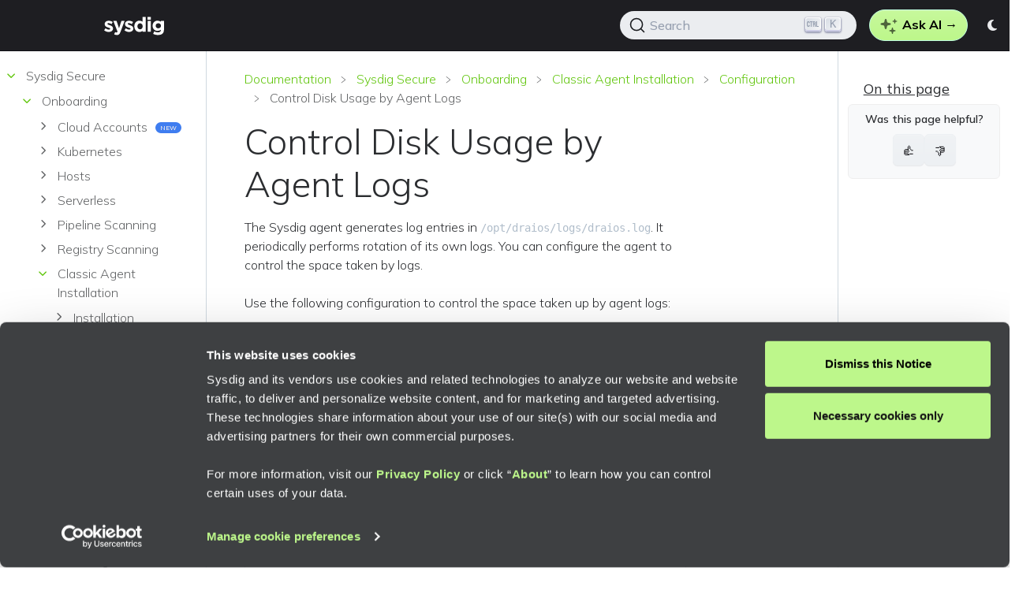

--- FILE ---
content_type: text/html; charset=utf-8
request_url: https://docs.sysdig.com/en/sysdig-secure/control-disk-usage-classic-agent-logs/
body_size: 39451
content:
<!doctype html><html itemscope itemtype=http://schema.org/WebPage lang=en class=no-js><head><meta charset=utf-8><meta name=viewport content="width=device-width,initial-scale=1,shrink-to-fit=no"><link rel=alternate type=application/rss+xml href=https://docs.sysdig.com/en/sysdig-secure/control-disk-usage-classic-agent-logs/index.xml><meta name=robots content="index, follow"><link rel=apple-touch-icon sizes=57x57 href="/favicons/favicon-57x57.png?v=4"><link rel=apple-touch-icon sizes=60x60 href="/favicons/favicon-60x60.png?v=4"><link rel=apple-touch-icon sizes=72x72 href="/favicons/favicon-72x72.png?v=4"><link rel=apple-touch-icon sizes=76x76 href="/favicons/favicon-76x76.png?v=4"><link rel=apple-touch-icon sizes=114x114 href="/favicons/favicon-114x114.png?v=4"><link rel=apple-touch-icon sizes=120x120 href="/favicons/favicon-120x120.png?v=4"><link rel=apple-touch-icon sizes=144x144 href="/favicons/favicon-144x144.png?v=4"><link rel=apple-touch-icon sizes=152x152 href="/favicons/favicon-152x152.png?v=4"><link rel=apple-touch-icon sizes=180x180 href="/favicons/favicon-180x180.png?v=4"><link rel=icon type=image/png sizes=16x16 href="/favicons/favicon-16x16.png?v=4"><link rel=icon type=image/png sizes=32x32 href="/favicons/favicon-32x32.png?v=4"><link rel=icon type=image/png sizes=96x96 href="/favicons/favicon-96x96.png?v=4"><link rel=icon type=image/png sizes=192x192 href="/favicons/favicon-192x192.png?v=4"><link rel="shortcut icon" type=image/x-icon href="/favicons/favicon.ico?v=4"><link rel=icon type=image/x-icon href="/favicons/favicon.ico?v=4"><meta name=msapplication-TileColor content="#ffffff"><meta name=msapplication-TileImage content="/favicons/favicon-144x144.png?v=4"><meta name=msapplication-config content="/favicons/browserconfig.xml?v=4"><title>Control Disk Usage by Agent Logs | Sysdig Docs</title>
<meta name=description content="The Sysdig agent generates log entries in `/opt/draios/logs/draios.log`. It periodically  performs rotation of its own logs. You can configure the agent to control the space taken by logs."><meta property="og:url" content="https://docs.sysdig.com/en/sysdig-secure/control-disk-usage-classic-agent-logs/"><meta property="og:site_name" content="Sysdig Docs"><meta property="og:title" content="Control Disk Usage by Agent Logs"><meta property="og:description" content="The Sysdig agent generates log entries in `/opt/draios/logs/draios.log`. It periodically  performs rotation of its own logs. You can configure the agent to control the space taken by logs."><meta property="og:locale" content="en"><meta property="og:type" content="website"><meta property="og:image" content="https://docs.sysdig.com/images/sysdig-meta-image.png"><meta itemprop=name content="Control Disk Usage by Agent Logs"><meta itemprop=description content="The Sysdig agent generates log entries in `/opt/draios/logs/draios.log`. It periodically  performs rotation of its own logs. You can configure the agent to control the space taken by logs."><meta itemprop=dateModified content="2026-01-19T09:11:28+01:00"><meta itemprop=wordCount content="172"><meta itemprop=image content="https://docs.sysdig.com/images/sysdig-meta-image.png"><meta name=twitter:card content="summary_large_image"><meta name=twitter:image content="https://docs.sysdig.com/images/sysdig-meta-image.png"><meta name=twitter:title content="Control Disk Usage by Agent Logs"><meta name=twitter:description content="The Sysdig agent generates log entries in `/opt/draios/logs/draios.log`. It periodically  performs rotation of its own logs. You can configure the agent to control the space taken by logs."><link rel=preload href=/scss/main.min.a95e1d55537331852772bdedb3135ab7930e2d66a4cd397507e75e50c3682a61.css as=style integrity="sha256-qV4dVVNzMYUncr3tsxNat5MOLWakzTl1B+deUMNoKmE=" crossorigin=anonymous><link href=/scss/main.min.a95e1d55537331852772bdedb3135ab7930e2d66a4cd397507e75e50c3682a61.css rel=stylesheet integrity="sha256-qV4dVVNzMYUncr3tsxNat5MOLWakzTl1B+deUMNoKmE=" crossorigin=anonymous><script src=https://code.jquery.com/jquery-3.7.1.min.js integrity="sha512-v2CJ7UaYy4JwqLDIrZUI/4hqeoQieOmAZNXBeQyjo21dadnwR+8ZaIJVT8EE2iyI61OV8e6M8PP2/4hpQINQ/g==" crossorigin=anonymous></script><script src=https://cdn.jsdelivr.net/npm/bootstrap@5.3.3/dist/js/bootstrap.bundle.min.js defer></script><script>(function(){const e=localStorage.getItem("isDarkMode")==="true";e?document.documentElement.classList.add("dark"):document.documentElement.classList.remove("dark")})()</script><script src=/js/sysdig-custom.min.a988712885f56f4a2654ce94bce1bbc3b924f32c415bd016ceae333e5ad6dc76.js integrity="sha256-qYhxKIX1b0omVM6UvOG7w7kk8yxBW9AWzq4zPlrW3HY=" crossorigin=anonymous defer></script><link href=/css/lightbox.min.css rel=stylesheet><script>(function(e,t,n,s,o,i){e.hj=e.hj||function(){(e.hj.q=e.hj.q||[]).push(arguments)},e._hjSettings={hjid:3336693,hjsv:6},o=t.getElementsByTagName("head")[0],i=t.createElement("script"),i.async=1,i.src=n+e._hjSettings.hjid+s+e._hjSettings.hjsv,o.appendChild(i)})(window,document,"https://static.hotjar.com/c/hotjar-",".js?sv=")</script><script async src="https://www.googletagmanager.com/gtag/js?id=G-306RYNKFDR"></script><script>var dnt,doNotTrack=!1;if(!1&&(dnt=navigator.doNotTrack||window.doNotTrack||navigator.msDoNotTrack,doNotTrack=dnt=="1"||dnt=="yes"),!doNotTrack){window.dataLayer=window.dataLayer||[];function gtag(){dataLayer.push(arguments)}gtag("js",new Date),gtag("config","G-306RYNKFDR")}</script><link rel=canonical href=https://docs.sysdig.com/en/sysdig-secure/control-disk-usage-classic-agent-logs/><meta name=google-site-verification content="IpHhdk7mFx-w45FQ2g82yrDcEUgkHrLqdZia2HDHs7Y"><script id=Cookiebot src=https://consent.cookiebot.com/uc.js data-cbid=653f7b39-5fed-4106-b750-66bd54840c53 data-blockingmode=auto type=text/javascript></script><script async src=https://widget.kapa.ai/kapa-widget.bundle.js data-website-id=4bc7a3e6-9c4b-47a7-b40c-0909303345ec data-project-name=Sysdig data-project-color=#BDF78B data-project-logo="https://avatars.githubusercontent.com/u/38564768?s=280&v=4" data-modal-ask-ai-input-placeholder="Ask me a question in any language" data-button-hide=true data-modal-override-open-id=kapaSearch data-search-result-primary-text-color=#009933 data-search-ask-ai-cta-text-color=#009933 data-search-ask-ai-cta-icon-color=#009933 data-search-show-more-button-text-color=#009933 data-user-analytics-cookie-enabled=false data-user-analytics-fingerprint-enabled=false data-consent-required=true data-modal-disclaimer="By using this AI Assistant, you understand that your communications will be recorded, shared with our service provider, and processed in accordance with our Privacy Policy. The outputs generated by this AI Assistant are from Sysdig's publicly available Service offering information. **Do not include any personal, or sensitive information, and/or information related to your Sysdig account. If you need support for your Sysdig account, please create a support ticket or consider prompting Sysdig Sage.**" data-consent-screen-disclaimer="By using Kapa's AI Assistant, you understand that your communications will be recorded, shared with our service provider, and processed in accordance with Sysdig's Privacy Policy. If you do not want to use an AI-assisted chat, continue using the native search without the AI Assistant." data-consent-screen-accept-button-text="Use AI Assistant" data-consent-screen-reject-button-text="No, thanks"></script><link rel=dns-prefetch href=//cdn.jsdelivr.net><link rel=preconnect href=https://CZBH9K9RTG-dsn.algolia.net crossorigin><link rel=preload href=https://cdn.jsdelivr.net/npm/@docsearch/css@3 as=style><link rel=preload href=https://cdn.jsdelivr.net/npm/@docsearch/js@3 as=script><link rel=stylesheet href=https://cdn.jsdelivr.net/npm/@docsearch/css@3><script src=https://cdn.jsdelivr.net/npm/@docsearch/js@3></script><script>(function(){const e=sessionStorage.getItem("isDarkMode")==="true";e&&document.documentElement.classList.add("dark")})()</script><script src=https://cdn.jsdelivr.net/npm/bootstrap@5.3.3/dist/js/bootstrap.bundle.min.js defer></script><script>(function(){const e=localStorage.getItem("isDarkMode")==="true";e?document.documentElement.classList.add("dark"):document.documentElement.classList.remove("dark")})()</script><script src=/js/sysdig-custom.min.a988712885f56f4a2654ce94bce1bbc3b924f32c415bd016ceae333e5ad6dc76.js integrity="sha256-qYhxKIX1b0omVM6UvOG7w7kk8yxBW9AWzq4zPlrW3HY=" crossorigin=anonymous defer></script><link href=/css/lightbox.min.css rel=stylesheet><script>(function(e,t,n,s,o,i){e.hj=e.hj||function(){(e.hj.q=e.hj.q||[]).push(arguments)},e._hjSettings={hjid:3336693,hjsv:6},o=t.getElementsByTagName("head")[0],i=t.createElement("script"),i.async=1,i.src=n+e._hjSettings.hjid+s+e._hjSettings.hjsv,o.appendChild(i)})(window,document,"https://static.hotjar.com/c/hotjar-",".js?sv=")</script></head><body class=td-section><header><nav class="td-navbar navbar-dark js-navbar-scroll"><div class="container-fluid flex-column flex-md-row"><a class=navbar-brand href=/en/><span class="navbar-brand__logo navbar-logo"><svg width="100%" height="100%" viewBox="0 0 600 187" xmlns:xlink="http://www.w3.org/1999/xlink" xmlns:serif="http://www.serif.com/" style="fill-rule:evenodd;clip-rule:evenodd;stroke-linejoin:round;stroke-miterlimit:2"><g transform="matrix(1,0,0,1,7.10543e-15,-286.445)"><g transform="matrix(2.17273,0,0,1.57142,51.4649,314.647)"><rect id="Artboard1" x="-23.687" y="-17.947" width="276.15" height="119" style="fill:none"/><g id="Artboard11" serif:id="Artboard1"><g transform="matrix(1.406,0,0,1.94401,-100.713,-73.9948)"><g id="ef34e798-518f-4388-ac79-8e481fcb331f"><path d="M98.358 65.739C98.517 68.39 97.361 70.956 95.271 72.594 93.043 74.164 90.351 74.938 87.63 74.792 83.25 74.81 78.996 73.311 75.594 70.553l3.402-5.233C82.065 67.553 85.013 68.669 87.84 68.669 90.072 68.669 91.188 67.971 91.189 66.576V66.471C91.189 65.704 90.613 65.059 89.462 64.535 89.043 64.361 87.683 63.925 85.38 63.227 79.798 61.587 77.007 58.779 77.007 54.802V54.697C76.915 52.144 78.043 49.693 80.042 48.103 82.103 46.51 84.661 45.694 87.264 45.801 91.001 45.791 94.653 46.924 97.73 49.045L94.695 54.54C91.729 52.796 89.2 51.924 87.107 51.923 85.153 51.923 84.176 52.569 84.176 53.859V53.964C84.176 54.663 84.752 55.291 85.903 55.848 86.356 56.057 87.682 56.546 89.881 57.313 91.912 57.916 93.837 58.835 95.584 60.035 97.355 61.344 98.389 63.431 98.358 65.634V65.739zM117.701 74.949C116.619 77.844 115.415 79.868 114.09 81.019 112.501 82.27 110.51 82.902 108.491 82.798 106.004 82.805 103.562 82.136 101.426 80.862l2.669-5.756C105.108 75.774 106.284 76.153 107.496 76.205 108.709 76.231 109.818 75.499 110.27 74.373L99.281 46.219h8.425L114.09 65.32 120.213 46.219h8.268l-10.78 28.73zM150.889 65.739C151.048 68.39 149.892 70.956 147.802 72.594 145.575 74.164 142.882 74.938 140.162 74.792 135.782 74.81 131.528 73.311 128.126 70.553L131.527 65.32C134.597 67.553 137.545 68.669 140.371 68.669 142.603 68.669 143.72 67.971 143.72 66.576V66.471C143.72 65.704 143.144 65.059 141.993 64.535 141.574 64.361 140.214 63.925 137.911 63.227 132.329 61.587 129.538 58.779 129.539 54.802V54.697C129.446 52.144 130.574 49.693 132.574 48.103 134.634 46.51 137.193 45.694 139.795 45.801 143.532 45.791 147.185 46.924 150.261 49.045l-3.035 5.495C144.26 52.796 141.731 51.924 139.638 51.923 137.684 51.923 136.707 52.569 136.708 53.859V53.964C136.708 54.663 137.283 55.291 138.435 55.848 138.888 56.057 140.213 56.546 142.412 57.313 144.444 57.916 146.369 58.835 148.116 60.034 149.887 61.344 150.921 63.432 150.889 65.634V65.739zm24.271 8.53V71.809C172.728 73.868 169.605 74.934 166.421 74.792 163.083 74.855 159.869 73.504 157.577 71.076 154.961 68.355 153.653 64.762 153.653 60.296V60.191C153.653 55.726 154.943 52.133 157.525 49.412 159.833 46.977 163.066 45.626 166.421 45.696 169.542 45.584 172.615 46.504 175.16 48.313V36.067H183.115V74.269H175.16zM175.265 60.192C175.343 58.14 174.631 56.135 173.277 54.592 172.07 53.2 170.304 52.413 168.462 52.447 166.63 52.409 164.87 53.175 163.648 54.54 162.257 56.085 161.525 58.114 161.607 60.191V60.296C161.531 62.357 162.263 64.368 163.648 65.896 164.875 67.261 166.627 68.041 168.462 68.041 170.298 68.041 172.049 67.261 173.277 65.896 174.631 64.353 175.343 62.348 175.265 60.296V60.192zm12.664-17.06V36.067H196.302v7.065H187.929zM188.138 74.269V46.22H196.093V74.269H188.138zM230.382 67.937C230.382 73.135 229.074 76.921 226.457 79.292 223.945 81.595 220.038 82.746 214.735 82.746 210.423 82.808 206.162 81.801 202.333 79.816l2.721-6.489C207.933 74.994 211.199 75.878 214.526 75.891 219.864 75.891 222.532 73.693 222.533 69.297V68.983C219.917 71.006 216.68 72.061 213.375 71.966 210.14 72.052 207.004 70.824 204.688 68.565 202.131 66.01 200.762 62.494 200.92 58.883V58.779C200.764 55.158 202.154 51.636 204.74 49.098 207.04 46.845 210.157 45.617 213.375 45.696 216.589 45.616 219.751 46.53 222.428 48.313V46.22H230.382V67.937zM222.533 58.779C222.582 57.011 221.854 55.308 220.544 54.121 217.772 51.691 213.583 51.691 210.811 54.121 209.528 55.323 208.822 57.021 208.874 58.779V58.883C208.814 60.657 209.52 62.374 210.811 63.593 212.14 64.794 213.886 65.433 215.677 65.372 217.477 65.43 219.229 64.771 220.544 63.541 221.855 62.354 222.582 60.651 222.533 58.883V58.779z" style="fill:#fff;fill-rule:nonzero"/></g></g></g></g></g></svg></span></a><div class="td-navbar-nav-scroll ms-md-auto" id=main_navbar><ul class=navbar-nav></ul></div><div id=docsearch><button type=button class="DocSearch DocSearch-Button" aria-label=Search style="align-items:center;background:var(--docsearch-searchbox-background,rgba(235,237,240,.3));border:0;border-radius:40px;color:var(--docsearch-muted-color,#969faf);cursor:pointer;display:flex;font-weight:500;height:36px;justify-content:space-between;padding:0 12px 0 6px;user-select:none;width:200px">
<span class=DocSearch-Button-Container style=align-items:center;display:flex><svg width="20" height="20" class="DocSearch-Search-Icon" viewBox="0 0 20 20" style="color:var(--docsearch-text-color,#000);margin-right:2px"><path d="m14.386 14.386 4.0877 4.0877-4.0877-4.0877c-2.9418 2.9419-7.7115 2.9419-10.6533.0-2.9419-2.9418-2.9419-7.7115.0-10.6533 2.9418-2.9419 7.7115-2.9419 10.6533.0 2.9419 2.9418 2.9419 7.7115.0 10.6533z" stroke="currentcolor" fill="none" fill-rule="evenodd" stroke-linecap="round" stroke-linejoin="round"/></svg>
<span class=DocSearch-Button-Placeholder>Search</span>
</span><span class=DocSearch-Button-Keys style=display:flex;min-width:auto><kbd class=DocSearch-Button-Key style="align-items:center;background:var(--docsearch-key-gradient,linear-gradient(-225deg,#d5dbe4,#f8f8f8));border-radius:3px;box-shadow:inset 0 -2px #cdcde6,inset 0 0 1px 1px #fff,0 1px 2px 1px rgba(30,35,90,.4);color:var(--docsearch-key-shadow,#969faf);display:flex;height:18px;justify-content:center;margin-right:4px;padding:0 0 2px;position:relative;top:-1px;width:20px;font-size:12px">⌘</kbd>
<kbd class=DocSearch-Button-Key style="align-items:center;background:var(--docsearch-key-gradient,linear-gradient(-225deg,#d5dbe4,#f8f8f8));border-radius:3px;box-shadow:inset 0 -2px #cdcde6,inset 0 0 1px 1px #fff,0 1px 2px 1px rgba(30,35,90,.4);color:var(--docsearch-key-shadow,#969faf);display:flex;height:18px;justify-content:center;padding:0 0 2px;position:relative;top:-1px;width:16px;font-size:12px">K</kbd></span></button></div><script>if(typeof docsearch!="undefined"){const e=document.getElementById("docsearch");e.innerHTML="",docsearch({container:"#docsearch",appId:"CZBH9K9RTG",apiKey:"d4b78c13f99587e2c9c0d636f0439c43",indexName:"sysdig"})}</script><a class="btn btn-success ms-3" href=javascript:void(0); id=kapaSearch type=image/svg+xml><img class=nav-bar-ai-icon src=/icons/icon-search.svg>
Ask AI →</a><div class="nav-item theme-selector d-block"><a class=nav-link href=javascript:void(0); id=theme-toggle-button aria-label="Toggle theme"><span id=theme-icon class="fas fa-moon"></span>
</a><script>(function(){const t=localStorage.getItem("isDarkMode")==="true",e=document.getElementById("theme-icon");e&&(e.className="fas "+(t?"fa-sun":"fa-moon"))})()</script></div></div></nav></header><div class="container-fluid td-outer"><div class=td-main><div class="row flex-xl-nowrap"><aside class="col-12 col-md-4 col-xl-3 td-sidebar d-print-none"><div id=td-sidebar-menu class=td-sidebar__inner><div id=content-mobile><form class="td-sidebar__search d-flex align-items-center"><button class="btn btn-link td-sidebar__toggle d-md-none p-0 ms-3 fas fa-bars" type=button data-bs-toggle=collapse data-bs-target=#td-section-nav aria-controls=td-section-nav aria-expanded=false aria-label="Toggle section navigation"></button></form></div><div id=content-desktop></div><nav class="td-sidebar-nav collapse td-sidebar-nav--search-disabled foldable-nav" id=td-section-nav><ul class="td-sidebar-nav__section pe-md-3 ul-0"><li class="td-sidebar-nav__section-title td-sidebar-nav__section with-child active-path" id=m-endocs-li><a href=/en/docs/ title="Sysdig Documentation Hub" class="align-left ps-0 td-sidebar-link td-sidebar-link__section tree-root" id=m-endocs><span>Documentation</span></a><ul class=ul-1><li class="td-sidebar-nav__section-title td-sidebar-nav__section with-child active-path" id=m-endocssysdig-secure-li><input type=checkbox id=m-endocssysdig-secure-check checked>
<label for=m-endocssysdig-secure-check><a href=/en/docs/sysdig-secure/ class="align-left ps-0 td-sidebar-link td-sidebar-link__section" id=m-endocssysdig-secure><span>Sysdig Secure</span></a></label><ul class="ul-2 foldable"><li class="td-sidebar-nav__section-title td-sidebar-nav__section with-child active-path" id=m-ensysdig-secureonboarding-li><input type=checkbox id=m-ensysdig-secureonboarding-check checked>
<label for=m-ensysdig-secureonboarding-check><a href=/en/sysdig-secure/onboarding/ title="Onboarding for Sysdig Secure" class="align-left ps-0 td-sidebar-link td-sidebar-link__section" id=m-ensysdig-secureonboarding><span>Onboarding</span></a></label><ul class="ul-3 foldable"><li class="td-sidebar-nav__section-title td-sidebar-nav__section with-child" id=m-ensysdig-secureconnect-cloud-accounts-li><input type=checkbox id=m-ensysdig-secureconnect-cloud-accounts-check>
<label for=m-ensysdig-secureconnect-cloud-accounts-check><a href=/en/sysdig-secure/connect-cloud-accounts/ title="Connect Cloud Accounts" class="align-left ps-0 td-sidebar-link td-sidebar-link__section" id=m-ensysdig-secureconnect-cloud-accounts><span>Cloud Accounts
<span class=labels><span class=new-label>NEW</span></span></span></a></label><ul class="ul-4 foldable"><li class="td-sidebar-nav__section-title td-sidebar-nav__section without-child" id=m-ensysdig-securecloud-shield-li><input type=checkbox id=m-ensysdig-securecloud-shield-check>
<label for=m-ensysdig-securecloud-shield-check><a href=/en/sysdig-secure/cloud-shield/ class="align-left ps-0 td-sidebar-link td-sidebar-link__section" id=m-ensysdig-securecloud-shield><span>Cloud Shield
<span class=labels><span class=preview-label>PREVIEW</span></span></span></a></label></li><li class="td-sidebar-nav__section-title td-sidebar-nav__section with-child" id=m-ensysdig-secureconnect-aws-li><input type=checkbox id=m-ensysdig-secureconnect-aws-check>
<label for=m-ensysdig-secureconnect-aws-check><a href=/en/sysdig-secure/connect-aws/ class="align-left ps-0 td-sidebar-link td-sidebar-link__section" id=m-ensysdig-secureconnect-aws><span>AWS</span></a></label><ul class="ul-5 foldable"><li class="td-sidebar-nav__section-title td-sidebar-nav__section without-child" id=m-ensysdig-secureawsconfigure-cdr-ciem-li><input type=checkbox id=m-ensysdig-secureawsconfigure-cdr-ciem-check>
<label for=m-ensysdig-secureawsconfigure-cdr-ciem-check><a href=/en/sysdig-secure/aws/configure-cdr-ciem/ title="Configure CDR and Advanced CIEM for AWS" class="align-left ps-0 td-sidebar-link td-sidebar-link__section" id=m-ensysdig-secureawsconfigure-cdr-ciem><span>Configure CDR and Advanced CIEM</span></a></label></li><li class="td-sidebar-nav__section-title td-sidebar-nav__section without-child" id=m-ensysdig-secureaws-configure-vm-li><input type=checkbox id=m-ensysdig-secureaws-configure-vm-check>
<label for=m-ensysdig-secureaws-configure-vm-check><a href=/en/sysdig-secure/aws-configure-vm/ title="Configure Vulnerability Management for AWS" class="align-left ps-0 td-sidebar-link td-sidebar-link__section" id=m-ensysdig-secureaws-configure-vm><span>Configure Vulnerability Management</span></a></label></li><li class="td-sidebar-nav__section-title td-sidebar-nav__section without-child" id=m-ensysdig-secureaws-data-security-findings-li><input type=checkbox id=m-ensysdig-secureaws-data-security-findings-check>
<label for=m-ensysdig-secureaws-data-security-findings-check><a href=/en/sysdig-secure/aws-data-security-findings/ title="Enable Data Security Findings for AWS" class="align-left ps-0 td-sidebar-link td-sidebar-link__section" id=m-ensysdig-secureaws-data-security-findings><span>Enable Data Security Findings
<span class=labels><span class=new-label>NEW</span></span></span></a></label></li><li class="td-sidebar-nav__section-title td-sidebar-nav__section without-child" id=m-ensysdig-secureaws-permissions-and-resources-li><input type=checkbox id=m-ensysdig-secureaws-permissions-and-resources-check>
<label for=m-ensysdig-secureaws-permissions-and-resources-check><a href=/en/sysdig-secure/aws-permissions-and-resources/ class="align-left ps-0 td-sidebar-link td-sidebar-link__section" id=m-ensysdig-secureaws-permissions-and-resources><span>Permissions and Resources</span></a></label></li><li class="td-sidebar-nav__section-title td-sidebar-nav__section with-child" id=m-ensysdig-secureconnect-cloud-accountsawsselective-cloud-account-onboarding-li><input type=checkbox id=m-ensysdig-secureconnect-cloud-accountsawsselective-cloud-account-onboarding-check>
<label for=m-ensysdig-secureconnect-cloud-accountsawsselective-cloud-account-onboarding-check><a href=/en/sysdig-secure/connect-cloud-accounts/aws/selective-cloud-account-onboarding/ class="align-left ps-0 td-sidebar-link td-sidebar-link__section" id=m-ensysdig-secureconnect-cloud-accountsawsselective-cloud-account-onboarding><span>Selective Cloud Account Onboarding</span></a></label><ul class="ul-6 foldable"><li class="td-sidebar-nav__section-title td-sidebar-nav__section without-child" id=m-ensysdig-secureconnect-cloud-accountsawsselective-cloud-account-onboardingmigration-guide-li><input type=checkbox id=m-ensysdig-secureconnect-cloud-accountsawsselective-cloud-account-onboardingmigration-guide-check>
<label for=m-ensysdig-secureconnect-cloud-accountsawsselective-cloud-account-onboardingmigration-guide-check><a href=/en/sysdig-secure/connect-cloud-accounts/aws/selective-cloud-account-onboarding/migration-guide/ class="align-left ps-0 td-sidebar-link td-sidebar-link__page" id=m-ensysdig-secureconnect-cloud-accountsawsselective-cloud-account-onboardingmigration-guide><span>Migration Guide</span></a></label></li></ul></li><li class="td-sidebar-nav__section-title td-sidebar-nav__section without-child" id=m-ensysdig-secureawsautomatic-onboarding-li><input type=checkbox id=m-ensysdig-secureawsautomatic-onboarding-check>
<label for=m-ensysdig-secureawsautomatic-onboarding-check><a href=/en/sysdig-secure/aws/automatic-onboarding/ class="align-left ps-0 td-sidebar-link td-sidebar-link__section" id=m-ensysdig-secureawsautomatic-onboarding><span>Automatic Cloud Account Onboarding</span></a></label></li><li class="td-sidebar-nav__section-title td-sidebar-nav__section without-child" id=m-ensysdig-secureaws-troubleshoot-li><input type=checkbox id=m-ensysdig-secureaws-troubleshoot-check>
<label for=m-ensysdig-secureaws-troubleshoot-check><a href=/en/sysdig-secure/aws-troubleshoot/ title="Troubleshoot AWS Agentless Connections" class="align-left ps-0 td-sidebar-link td-sidebar-link__section" id=m-ensysdig-secureaws-troubleshoot><span>Troubleshoot AWS</span></a></label></li></ul></li><li class="td-sidebar-nav__section-title td-sidebar-nav__section with-child" id=m-ensysdig-secureconnect-azure-li><input type=checkbox id=m-ensysdig-secureconnect-azure-check>
<label for=m-ensysdig-secureconnect-azure-check><a href=/en/sysdig-secure/connect-azure/ class="align-left ps-0 td-sidebar-link td-sidebar-link__section" id=m-ensysdig-secureconnect-azure><span>Azure</span></a></label><ul class="ul-5 foldable"><li class="td-sidebar-nav__section-title td-sidebar-nav__section without-child" id=m-ensysdig-secureazure-configure-cdr-and-ciem-li><input type=checkbox id=m-ensysdig-secureazure-configure-cdr-and-ciem-check>
<label for=m-ensysdig-secureazure-configure-cdr-and-ciem-check><a href=/en/sysdig-secure/azure-configure-cdr-and-ciem/ title="Configure CDR and Advanced CIEM for Azure" class="align-left ps-0 td-sidebar-link td-sidebar-link__section" id=m-ensysdig-secureazure-configure-cdr-and-ciem><span>Configure CDR and Advanced CIEM</span></a></label></li><li class="td-sidebar-nav__section-title td-sidebar-nav__section without-child" id=m-ensysdig-secureazure-configure-vm-li><input type=checkbox id=m-ensysdig-secureazure-configure-vm-check>
<label for=m-ensysdig-secureazure-configure-vm-check><a href=/en/sysdig-secure/azure-configure-vm/ title="Configure Vulnerability Management for Azure" class="align-left ps-0 td-sidebar-link td-sidebar-link__section" id=m-ensysdig-secureazure-configure-vm><span>Configure Vulnerability Management</span></a></label></li><li class="td-sidebar-nav__section-title td-sidebar-nav__section without-child" id=m-ensysdig-secureazure-data-security-findings-li><input type=checkbox id=m-ensysdig-secureazure-data-security-findings-check>
<label for=m-ensysdig-secureazure-data-security-findings-check><a href=/en/sysdig-secure/azure-data-security-findings/ title="Enable Data Security Findings for Azure" class="align-left ps-0 td-sidebar-link td-sidebar-link__section" id=m-ensysdig-secureazure-data-security-findings><span>Enable Data Security Findings
<span class=labels><span class=new-label>NEW</span></span></span></a></label></li><li class="td-sidebar-nav__section-title td-sidebar-nav__section without-child" id=m-ensysdig-secureazure-permissions-and-resources-li><input type=checkbox id=m-ensysdig-secureazure-permissions-and-resources-check>
<label for=m-ensysdig-secureazure-permissions-and-resources-check><a href=/en/sysdig-secure/azure-permissions-and-resources/ class="align-left ps-0 td-sidebar-link td-sidebar-link__section" id=m-ensysdig-secureazure-permissions-and-resources><span>Permissions and Resources</span></a></label></li><li class="td-sidebar-nav__section-title td-sidebar-nav__section with-child" id=m-ensysdig-secureconnect-cloud-accountsazureselective-cloud-account-onboarding-li><input type=checkbox id=m-ensysdig-secureconnect-cloud-accountsazureselective-cloud-account-onboarding-check>
<label for=m-ensysdig-secureconnect-cloud-accountsazureselective-cloud-account-onboarding-check><a href=/en/sysdig-secure/connect-cloud-accounts/azure/selective-cloud-account-onboarding/ class="align-left ps-0 td-sidebar-link td-sidebar-link__section" id=m-ensysdig-secureconnect-cloud-accountsazureselective-cloud-account-onboarding><span>Selective Cloud Account Onboarding
<span class=labels><span class=new-label>NEW</span></span></span></a></label><ul class="ul-6 foldable"><li class="td-sidebar-nav__section-title td-sidebar-nav__section without-child" id=m-ensysdig-secureconnect-cloud-accountsazureselective-cloud-account-onboardingmigration-guide-li><input type=checkbox id=m-ensysdig-secureconnect-cloud-accountsazureselective-cloud-account-onboardingmigration-guide-check>
<label for=m-ensysdig-secureconnect-cloud-accountsazureselective-cloud-account-onboardingmigration-guide-check><a href=/en/sysdig-secure/connect-cloud-accounts/azure/selective-cloud-account-onboarding/migration-guide/ class="align-left ps-0 td-sidebar-link td-sidebar-link__page" id=m-ensysdig-secureconnect-cloud-accountsazureselective-cloud-account-onboardingmigration-guide><span>Migration Guide</span></a></label></li></ul></li><li class="td-sidebar-nav__section-title td-sidebar-nav__section without-child" id=m-ensysdig-secureconnect-cloud-accountsazureautomatic-onboarding-li><input type=checkbox id=m-ensysdig-secureconnect-cloud-accountsazureautomatic-onboarding-check>
<label for=m-ensysdig-secureconnect-cloud-accountsazureautomatic-onboarding-check><a href=/en/sysdig-secure/connect-cloud-accounts/azure/automatic-onboarding/ class="align-left ps-0 td-sidebar-link td-sidebar-link__section" id=m-ensysdig-secureconnect-cloud-accountsazureautomatic-onboarding><span>Automatic Cloud Account Onboarding
<span class=labels><span class=new-label>NEW</span></span></span></a></label></li><li class="td-sidebar-nav__section-title td-sidebar-nav__section without-child" id=m-ensysdig-secureazure-troubleshoot-li><input type=checkbox id=m-ensysdig-secureazure-troubleshoot-check>
<label for=m-ensysdig-secureazure-troubleshoot-check><a href=/en/sysdig-secure/azure-troubleshoot/ title="Troubleshoot Azure Connections" class="align-left ps-0 td-sidebar-link td-sidebar-link__section" id=m-ensysdig-secureazure-troubleshoot><span>Troubleshoot Azure</span></a></label></li></ul></li><li class="td-sidebar-nav__section-title td-sidebar-nav__section with-child" id=m-ensysdig-secureconnect-gcp-li><input type=checkbox id=m-ensysdig-secureconnect-gcp-check>
<label for=m-ensysdig-secureconnect-gcp-check><a href=/en/sysdig-secure/connect-gcp/ class="align-left ps-0 td-sidebar-link td-sidebar-link__section" id=m-ensysdig-secureconnect-gcp><span>GCP
<span class=labels><span class=new-label>NEW</span></span></span></a></label><ul class="ul-5 foldable"><li class="td-sidebar-nav__section-title td-sidebar-nav__section without-child" id=m-ensysdig-securegcp-configure-cdr-and-ciem-li><input type=checkbox id=m-ensysdig-securegcp-configure-cdr-and-ciem-check>
<label for=m-ensysdig-securegcp-configure-cdr-and-ciem-check><a href=/en/sysdig-secure/gcp-configure-cdr-and-ciem/ title="Configure CDR and Advanced CIEM for GCP" class="align-left ps-0 td-sidebar-link td-sidebar-link__section" id=m-ensysdig-securegcp-configure-cdr-and-ciem><span>Configure CDR and Advanced CIEM</span></a></label></li><li class="td-sidebar-nav__section-title td-sidebar-nav__section without-child" id=m-ensysdig-securegcp-configure-vm-li><input type=checkbox id=m-ensysdig-securegcp-configure-vm-check>
<label for=m-ensysdig-securegcp-configure-vm-check><a href=/en/sysdig-secure/gcp-configure-vm/ title="Configure Vulnerability Management for GCP" class="align-left ps-0 td-sidebar-link td-sidebar-link__section" id=m-ensysdig-securegcp-configure-vm><span>Configure Vulnerability Management</span></a></label></li><li class="td-sidebar-nav__section-title td-sidebar-nav__section without-child" id=m-ensysdig-securegcp-data-security-findings-li><input type=checkbox id=m-ensysdig-securegcp-data-security-findings-check>
<label for=m-ensysdig-securegcp-data-security-findings-check><a href=/en/sysdig-secure/gcp-data-security-findings/ title="Enable Data Security Findings for GCP" class="align-left ps-0 td-sidebar-link td-sidebar-link__section" id=m-ensysdig-securegcp-data-security-findings><span>Enable Data Security Findings
<span class=labels><span class=new-label>NEW</span></span></span></a></label></li><li class="td-sidebar-nav__section-title td-sidebar-nav__section without-child" id=m-ensysdig-securegcp-permissions-and-resources-li><input type=checkbox id=m-ensysdig-securegcp-permissions-and-resources-check>
<label for=m-ensysdig-securegcp-permissions-and-resources-check><a href=/en/sysdig-secure/gcp-permissions-and-resources/ class="align-left ps-0 td-sidebar-link td-sidebar-link__section" id=m-ensysdig-securegcp-permissions-and-resources><span>Permissions and Resources</span></a></label></li><li class="td-sidebar-nav__section-title td-sidebar-nav__section with-child" id=m-ensysdig-secureconnect-cloud-accountsgcpselective-cloud-project-onboarding-li><input type=checkbox id=m-ensysdig-secureconnect-cloud-accountsgcpselective-cloud-project-onboarding-check>
<label for=m-ensysdig-secureconnect-cloud-accountsgcpselective-cloud-project-onboarding-check><a href=/en/sysdig-secure/connect-cloud-accounts/gcp/selective-cloud-project-onboarding/ class="align-left ps-0 td-sidebar-link td-sidebar-link__section" id=m-ensysdig-secureconnect-cloud-accountsgcpselective-cloud-project-onboarding><span>Selective Cloud Project Onboarding</span></a></label><ul class="ul-6 foldable"><li class="td-sidebar-nav__section-title td-sidebar-nav__section without-child" id=m-ensysdig-secureconnect-cloud-accountsgcpselective-cloud-project-onboardingmigration-guide-li><input type=checkbox id=m-ensysdig-secureconnect-cloud-accountsgcpselective-cloud-project-onboardingmigration-guide-check>
<label for=m-ensysdig-secureconnect-cloud-accountsgcpselective-cloud-project-onboardingmigration-guide-check><a href=/en/sysdig-secure/connect-cloud-accounts/gcp/selective-cloud-project-onboarding/migration-guide/ class="align-left ps-0 td-sidebar-link td-sidebar-link__page" id=m-ensysdig-secureconnect-cloud-accountsgcpselective-cloud-project-onboardingmigration-guide><span>Migration Guide</span></a></label></li></ul></li><li class="td-sidebar-nav__section-title td-sidebar-nav__section without-child" id=m-ensysdig-securegcpautomatic-onboarding-li><input type=checkbox id=m-ensysdig-securegcpautomatic-onboarding-check>
<label for=m-ensysdig-securegcpautomatic-onboarding-check><a href=/en/sysdig-secure/gcp/automatic-onboarding/ class="align-left ps-0 td-sidebar-link td-sidebar-link__section" id=m-ensysdig-securegcpautomatic-onboarding><span>Automatic Cloud Project Onboarding</span></a></label></li><li class="td-sidebar-nav__section-title td-sidebar-nav__section without-child" id=m-ensysdig-securegcp-domain-wide-delegation-li><input type=checkbox id=m-ensysdig-securegcp-domain-wide-delegation-check>
<label for=m-ensysdig-securegcp-domain-wide-delegation-check><a href=/en/sysdig-secure/gcp-domain-wide-delegation/ class="align-left ps-0 td-sidebar-link td-sidebar-link__section" id=m-ensysdig-securegcp-domain-wide-delegation><span>Domain-Wide Delegation Permissions</span></a></label></li><li class="td-sidebar-nav__section-title td-sidebar-nav__section without-child" id=m-ensysdig-securegcp-troubleshoot-li><input type=checkbox id=m-ensysdig-securegcp-troubleshoot-check>
<label for=m-ensysdig-securegcp-troubleshoot-check><a href=/en/sysdig-secure/gcp-troubleshoot/ title="Troubleshoot GCP Agentless Connections" class="align-left ps-0 td-sidebar-link td-sidebar-link__section" id=m-ensysdig-securegcp-troubleshoot><span>Troubleshoot GCP</span></a></label></li></ul></li><li class="td-sidebar-nav__section-title td-sidebar-nav__section with-child" id=m-ensysdig-secureconnect-oracle-cloud-li><input type=checkbox id=m-ensysdig-secureconnect-oracle-cloud-check>
<label for=m-ensysdig-secureconnect-oracle-cloud-check><a href=/en/sysdig-secure/connect-oracle-cloud/ class="align-left ps-0 td-sidebar-link td-sidebar-link__section" id=m-ensysdig-secureconnect-oracle-cloud><span>OCI</span></a></label><ul class="ul-5 foldable"><li class="td-sidebar-nav__section-title td-sidebar-nav__section without-child" id=m-ensysdig-secureoci-permissions-and-resources-li><input type=checkbox id=m-ensysdig-secureoci-permissions-and-resources-check>
<label for=m-ensysdig-secureoci-permissions-and-resources-check><a href=/en/sysdig-secure/oci-permissions-and-resources/ class="align-left ps-0 td-sidebar-link td-sidebar-link__section" id=m-ensysdig-secureoci-permissions-and-resources><span>Permissions and Resources</span></a></label></li><li class="td-sidebar-nav__section-title td-sidebar-nav__section without-child" id=m-ensysdig-secureoci-troubleshoot-li><input type=checkbox id=m-ensysdig-secureoci-troubleshoot-check>
<label for=m-ensysdig-secureoci-troubleshoot-check><a href=/en/sysdig-secure/oci-troubleshoot/ title="Troubleshoot Oracle Cloud Agentless Installs" class="align-left ps-0 td-sidebar-link td-sidebar-link__section" id=m-ensysdig-secureoci-troubleshoot><span>Troubleshoot</span></a></label></li></ul></li></ul></li><li class="td-sidebar-nav__section-title td-sidebar-nav__section with-child" id=m-ensysdig-secureinstall-shield-kubernetes-li><input type=checkbox id=m-ensysdig-secureinstall-shield-kubernetes-check>
<label for=m-ensysdig-secureinstall-shield-kubernetes-check><a href=/en/sysdig-secure/install-shield-kubernetes/ title="Install Shield on Kubernetes" class="align-left ps-0 td-sidebar-link td-sidebar-link__section" id=m-ensysdig-secureinstall-shield-kubernetes><span>Kubernetes</span></a></label><ul class="ul-4 foldable"><li class="td-sidebar-nav__section-title td-sidebar-nav__section without-child" id=m-ensysdig-secureinstall-shield-linux-kubernetes-li><input type=checkbox id=m-ensysdig-secureinstall-shield-linux-kubernetes-check>
<label for=m-ensysdig-secureinstall-shield-linux-kubernetes-check><a href=/en/sysdig-secure/install-shield-linux-kubernetes/ title="Install Shield on Linux Nodes" class="align-left ps-0 td-sidebar-link td-sidebar-link__section" id=m-ensysdig-secureinstall-shield-linux-kubernetes><span>Linux</span></a></label></li><li class="td-sidebar-nav__section-title td-sidebar-nav__section without-child" id=m-ensysdig-securewindows-on-kubernetes-li><input type=checkbox id=m-ensysdig-securewindows-on-kubernetes-check>
<label for=m-ensysdig-securewindows-on-kubernetes-check><a href=/en/sysdig-secure/windows-on-kubernetes/ title="Install Shield on Windows Nodes" class="align-left ps-0 td-sidebar-link td-sidebar-link__section" id=m-ensysdig-securewindows-on-kubernetes><span>Windows</span></a></label></li><li class="td-sidebar-nav__section-title td-sidebar-nav__section with-child" id=m-ensysdig-secureconfigure-cluster-shield-li><input type=checkbox id=m-ensysdig-secureconfigure-cluster-shield-check>
<label for=m-ensysdig-secureconfigure-cluster-shield-check><a href=/en/sysdig-secure/configure-cluster-shield/ title="Configuration Library for Cluster Shield" class="align-left ps-0 td-sidebar-link td-sidebar-link__section" id=m-ensysdig-secureconfigure-cluster-shield><span>Configuration</span></a></label><ul class="ul-5 foldable"><li class="td-sidebar-nav__section-title td-sidebar-nav__section without-child" id=m-ensysdig-secureadmission-controllerinstallation-li><input type=checkbox id=m-ensysdig-secureadmission-controllerinstallation-check>
<label for=m-ensysdig-secureadmission-controllerinstallation-check><a href=/en/sysdig-secure/admission-controller/installation/ title="Install and Configure Admission Controller" class="align-left ps-0 td-sidebar-link td-sidebar-link__page" id=m-ensysdig-secureadmission-controllerinstallation><span>Admission Controller</span></a></label></li><li class="td-sidebar-nav__section-title td-sidebar-nav__section without-child" id=m-ensysdig-secureconfigure-rapid-response-with-shield-li><input type=checkbox id=m-ensysdig-secureconfigure-rapid-response-with-shield-check>
<label for=m-ensysdig-secureconfigure-rapid-response-with-shield-check><a href=/en/sysdig-secure/configure-rapid-response-with-shield/ title="Configure Rapid Response" class="align-left ps-0 td-sidebar-link td-sidebar-link__section" id=m-ensysdig-secureconfigure-rapid-response-with-shield><span>Rapid Response</span></a></label></li></ul></li><li class="td-sidebar-nav__section-title td-sidebar-nav__section with-child" id=m-endocssysdig-secureonboardingkubernetescluster-shield-troubleshooting-li><input type=checkbox id=m-endocssysdig-secureonboardingkubernetescluster-shield-troubleshooting-check>
<label for=m-endocssysdig-secureonboardingkubernetescluster-shield-troubleshooting-check><a href=/en/docs/sysdig-secure/onboarding/kubernetes/cluster-shield-troubleshooting/ title="Troubleshoot Cluster Shield" class="align-left ps-0 td-sidebar-link td-sidebar-link__section" id=m-endocssysdig-secureonboardingkubernetescluster-shield-troubleshooting><span>Troubleshooting</span></a></label><ul class="ul-5 foldable"><li class="td-sidebar-nav__section-title td-sidebar-nav__section without-child" id=m-encluster-shield-troubleshooting-azure-li><input type=checkbox id=m-encluster-shield-troubleshooting-azure-check>
<label for=m-encluster-shield-troubleshooting-azure-check><a href=/en/cluster-shield-troubleshooting-azure/ title="Authenticate Azure for Cluster Shield" class="align-left ps-0 td-sidebar-link td-sidebar-link__section" id=m-encluster-shield-troubleshooting-azure><span>Authenticate Azure</span></a></label></li><li class="td-sidebar-nav__section-title td-sidebar-nav__section without-child" id=m-encluster-shield-troubleshooting-gcp-li><input type=checkbox id=m-encluster-shield-troubleshooting-gcp-check>
<label for=m-encluster-shield-troubleshooting-gcp-check><a href=/en/cluster-shield-troubleshooting-gcp/ title="Authenticate GCP for Cluster Shield" class="align-left ps-0 td-sidebar-link td-sidebar-link__section" id=m-encluster-shield-troubleshooting-gcp><span>Authenticate GCP</span></a></label></li></ul></li><li class="td-sidebar-nav__section-title td-sidebar-nav__section without-child" id=m-ensysdig-secureshield-support-policy-li><input type=checkbox id=m-ensysdig-secureshield-support-policy-check>
<label for=m-ensysdig-secureshield-support-policy-check><a href=/en/sysdig-secure/shield-support-policy/ title="Support Policy for Sysdig Shield" class="align-left ps-0 td-sidebar-link td-sidebar-link__section" id=m-ensysdig-secureshield-support-policy><span>Support Policy</span></a></label></li></ul></li><li class="td-sidebar-nav__section-title td-sidebar-nav__section with-child" id=m-ensysdig-secureinstall-host-shield-li><input type=checkbox id=m-ensysdig-secureinstall-host-shield-check>
<label for=m-ensysdig-secureinstall-host-shield-check><a href=/en/sysdig-secure/install-host-shield/ title="Install Shield on Hosts" class="align-left ps-0 td-sidebar-link td-sidebar-link__section" id=m-ensysdig-secureinstall-host-shield><span>Hosts</span></a></label><ul class="ul-4 foldable"><li class="td-sidebar-nav__section-title td-sidebar-nav__section with-child" id=m-ensysdig-securehost-shield-linux-li><input type=checkbox id=m-ensysdig-securehost-shield-linux-check>
<label for=m-ensysdig-securehost-shield-linux-check><a href=/en/sysdig-secure/host-shield-linux/ title="Install Host Shield on Linux" class="align-left ps-0 td-sidebar-link td-sidebar-link__section" id=m-ensysdig-securehost-shield-linux><span>Linux</span></a></label><ul class="ul-5 foldable"><li class="td-sidebar-nav__section-title td-sidebar-nav__section without-child" id=m-ensysdig-secureinstall-container-host-shield-li><input type=checkbox id=m-ensysdig-secureinstall-container-host-shield-check>
<label for=m-ensysdig-secureinstall-container-host-shield-check><a href=/en/sysdig-secure/install-container-host-shield/ title="Install Host Shield as a Container" class="align-left ps-0 td-sidebar-link td-sidebar-link__section" id=m-ensysdig-secureinstall-container-host-shield><span>Containers</span></a></label></li><li class="td-sidebar-nav__section-title td-sidebar-nav__section without-child" id=m-ensysdig-secureinstall-package-host-shield-li><input type=checkbox id=m-ensysdig-secureinstall-package-host-shield-check>
<label for=m-ensysdig-secureinstall-package-host-shield-check><a href=/en/sysdig-secure/install-package-host-shield/ title="Install Host Shield from a Package" class="align-left ps-0 td-sidebar-link td-sidebar-link__section" id=m-ensysdig-secureinstall-package-host-shield><span>Packages</span></a></label></li></ul></li><li class="td-sidebar-nav__section-title td-sidebar-nav__section without-child" id=m-ensysdig-securewindows-host-li><input type=checkbox id=m-ensysdig-securewindows-host-check>
<label for=m-ensysdig-securewindows-host-check><a href=/en/sysdig-secure/windows-host/ title="Install Host Shield on Windows" class="align-left ps-0 td-sidebar-link td-sidebar-link__section" id=m-ensysdig-securewindows-host><span>Windows</span></a></label></li><li class="td-sidebar-nav__section-title td-sidebar-nav__section without-child" id=m-ensysdig-secureinstall-agent-componentsecs-on-ec2-li><input type=checkbox id=m-ensysdig-secureinstall-agent-componentsecs-on-ec2-check>
<label for=m-ensysdig-secureinstall-agent-componentsecs-on-ec2-check><a href=/en/sysdig-secure/install-agent-components/ecs-on-ec2/ class="align-left ps-0 td-sidebar-link td-sidebar-link__section" id=m-ensysdig-secureinstall-agent-componentsecs-on-ec2><span>ECS on EC2</span></a></label></li></ul></li><li class="td-sidebar-nav__section-title td-sidebar-nav__section with-child" id=m-ensysdig-securelinux-on-serverless-li><input type=checkbox id=m-ensysdig-securelinux-on-serverless-check>
<label for=m-ensysdig-securelinux-on-serverless-check><a href=/en/sysdig-secure/linux-on-serverless/ title="Linux on Serverless" class="align-left ps-0 td-sidebar-link td-sidebar-link__section" id=m-ensysdig-securelinux-on-serverless><span>Serverless</span></a></label><ul class="ul-4 foldable"><li class="td-sidebar-nav__section-title td-sidebar-nav__section without-child" id=m-ensysdig-secureazure-container-apps-li><input type=checkbox id=m-ensysdig-secureazure-container-apps-check>
<label for=m-ensysdig-secureazure-container-apps-check><a href=/en/sysdig-secure/azure-container-apps/ class="align-left ps-0 td-sidebar-link td-sidebar-link__section" id=m-ensysdig-secureazure-container-apps><span>Azure Container Apps</span></a></label></li><li class="td-sidebar-nav__section-title td-sidebar-nav__section without-child" id=m-ensysdig-secureserverless-cloudrun-service-li><input type=checkbox id=m-ensysdig-secureserverless-cloudrun-service-check>
<label for=m-ensysdig-secureserverless-cloudrun-service-check><a href=/en/sysdig-secure/serverless-cloudrun-service/ class="align-left ps-0 td-sidebar-link td-sidebar-link__section" id=m-ensysdig-secureserverless-cloudrun-service><span>Cloud Run Service</span></a></label></li><li class="td-sidebar-nav__section-title td-sidebar-nav__section with-child" id=m-ensysdig-secureserverless-ecs-fargate-li><input type=checkbox id=m-ensysdig-secureserverless-ecs-fargate-check>
<label for=m-ensysdig-secureserverless-ecs-fargate-check><a href=/en/sysdig-secure/serverless-ecs-fargate/ class="align-left ps-0 td-sidebar-link td-sidebar-link__section" id=m-ensysdig-secureserverless-ecs-fargate><span>ECS on Fargate</span></a></label><ul class="ul-5 foldable"><li class="td-sidebar-nav__section-title td-sidebar-nav__section without-child" id=m-ensysdig-secureecs-fargate-cloudformation-li><input type=checkbox id=m-ensysdig-secureecs-fargate-cloudformation-check>
<label for=m-ensysdig-secureecs-fargate-cloudformation-check><a href=/en/sysdig-secure/ecs-fargate-cloudformation/ class="align-left ps-0 td-sidebar-link td-sidebar-link__section" id=m-ensysdig-secureecs-fargate-cloudformation><span>CloudFormation</span></a></label></li><li class="td-sidebar-nav__section-title td-sidebar-nav__section without-child" id=m-ensysdig-secureinstall-ecs-serverless-tf-li><input type=checkbox id=m-ensysdig-secureinstall-ecs-serverless-tf-check>
<label for=m-ensysdig-secureinstall-ecs-serverless-tf-check><a href=/en/sysdig-secure/install-ecs-serverless-tf/ class="align-left ps-0 td-sidebar-link td-sidebar-link__section" id=m-ensysdig-secureinstall-ecs-serverless-tf><span>Terraform</span></a></label></li><li class="td-sidebar-nav__section-title td-sidebar-nav__section without-child" id=m-ensysdig-secureecs-fargate-manual-li><input type=checkbox id=m-ensysdig-secureecs-fargate-manual-check>
<label for=m-ensysdig-secureecs-fargate-manual-check><a href=/en/sysdig-secure/ecs-fargate-manual/ class="align-left ps-0 td-sidebar-link td-sidebar-link__section" id=m-ensysdig-secureecs-fargate-manual><span>Manual Task Instrumentation</span></a></label></li></ul></li><li class="td-sidebar-nav__section-title td-sidebar-nav__section without-child" id=m-ensysdig-secureunderstand-serverless-agent-drivers-li><input type=checkbox id=m-ensysdig-secureunderstand-serverless-agent-drivers-check>
<label for=m-ensysdig-secureunderstand-serverless-agent-drivers-check><a href=/en/sysdig-secure/understand-serverless-agent-drivers/ title="Understand Serverless Agent Drivers" class="align-left ps-0 td-sidebar-link td-sidebar-link__section" id=m-ensysdig-secureunderstand-serverless-agent-drivers><span>Serverless Agent Drivers</span></a></label></li><li class="td-sidebar-nav__section-title td-sidebar-nav__section without-child" id=m-ensysdig-secureinstall-agent-componentsinstall-agent-componentslinux-on-serverlessembedded-container-image-li><input type=checkbox id=m-ensysdig-secureinstall-agent-componentsinstall-agent-componentslinux-on-serverlessembedded-container-image-check>
<label for=m-ensysdig-secureinstall-agent-componentsinstall-agent-componentslinux-on-serverlessembedded-container-image-check><a href=/en/sysdig-secure/install-agent-components/install-agent-components/linux-on-serverless/embedded-container-image/ title="Embed Workload Agent in an Image" class="align-left ps-0 td-sidebar-link td-sidebar-link__section" id=m-ensysdig-secureinstall-agent-componentsinstall-agent-componentslinux-on-serverlessembedded-container-image><span>Embed Workload Agent</span></a></label></li><li class="td-sidebar-nav__section-title td-sidebar-nav__section with-child" id=m-ensysdig-secureconfigure-serverless-agent-li><input type=checkbox id=m-ensysdig-secureconfigure-serverless-agent-check>
<label for=m-ensysdig-secureconfigure-serverless-agent-check><a href=/en/sysdig-secure/configure-serverless-agent/ title="Configure Serverless Agent" class="align-left ps-0 td-sidebar-link td-sidebar-link__section" id=m-ensysdig-secureconfigure-serverless-agent><span>Configuration</span></a></label><ul class="ul-5 foldable"><li class="td-sidebar-nav__section-title td-sidebar-nav__section with-child" id=m-ensysdig-secureserverless-cross-platform-configuration-library-li><input type=checkbox id=m-ensysdig-secureserverless-cross-platform-configuration-library-check>
<label for=m-ensysdig-secureserverless-cross-platform-configuration-library-check><a href=/en/sysdig-secure/serverless-cross-platform-configuration-library/ class="align-left ps-0 td-sidebar-link td-sidebar-link__section" id=m-ensysdig-secureserverless-cross-platform-configuration-library><span>Cross-Platform Configuration Library</span></a></label><ul class="ul-6 foldable"><li class="td-sidebar-nav__section-title td-sidebar-nav__section without-child" id=m-ensysdig-secureserverless-connect-http-proxy-li><input type=checkbox id=m-ensysdig-secureserverless-connect-http-proxy-check>
<label for=m-ensysdig-secureserverless-connect-http-proxy-check><a href=/en/sysdig-secure/serverless-connect-http-proxy/ class="align-left ps-0 td-sidebar-link td-sidebar-link__section" id=m-ensysdig-secureserverless-connect-http-proxy><span>Connect to HTTP Proxy</span></a></label></li><li class="td-sidebar-nav__section-title td-sidebar-nav__section without-child" id=m-ensysdig-secureserverless-custom-ca-certificates-li><input type=checkbox id=m-ensysdig-secureserverless-custom-ca-certificates-check>
<label for=m-ensysdig-secureserverless-custom-ca-certificates-check><a href=/en/sysdig-secure/serverless-custom-ca-certificates/ class="align-left ps-0 td-sidebar-link td-sidebar-link__section" id=m-ensysdig-secureserverless-custom-ca-certificates><span>Add Custom CA Certificates</span></a></label></li><li class="td-sidebar-nav__section-title td-sidebar-nav__section without-child" id=m-ensysdig-secureserverless-configure-logs-li><input type=checkbox id=m-ensysdig-secureserverless-configure-logs-check>
<label for=m-ensysdig-secureserverless-configure-logs-check><a href=/en/sysdig-secure/serverless-configure-logs/ class="align-left ps-0 td-sidebar-link td-sidebar-link__section" id=m-ensysdig-secureserverless-configure-logs><span>Agent Logs Configuration</span></a></label></li><li class="td-sidebar-nav__section-title td-sidebar-nav__section without-child" id=m-ensysdig-secureserverless-driver-modes-li><input type=checkbox id=m-ensysdig-secureserverless-driver-modes-check>
<label for=m-ensysdig-secureserverless-driver-modes-check><a href=/en/sysdig-secure/serverless-driver-modes/ class="align-left ps-0 td-sidebar-link td-sidebar-link__section" id=m-ensysdig-secureserverless-driver-modes><span>Driver Modes</span></a></label></li></ul></li><li class="td-sidebar-nav__section-title td-sidebar-nav__section with-child" id=m-ensysdig-secureconfigure-serverless-ecs-fargate-li><input type=checkbox id=m-ensysdig-secureconfigure-serverless-ecs-fargate-check>
<label for=m-ensysdig-secureconfigure-serverless-ecs-fargate-check><a href=/en/sysdig-secure/configure-serverless-ecs-fargate/ title="Configure ECS Fargate Serverless Agent" class="align-left ps-0 td-sidebar-link td-sidebar-link__section" id=m-ensysdig-secureconfigure-serverless-ecs-fargate><span>ECS Fargate</span></a></label><ul class="ul-6 foldable"><li class="td-sidebar-nav__section-title td-sidebar-nav__section without-child" id=m-ensysdig-secureconfigure-priority-modes-fargate-li><input type=checkbox id=m-ensysdig-secureconfigure-priority-modes-fargate-check>
<label for=m-ensysdig-secureconfigure-priority-modes-fargate-check><a href=/en/sysdig-secure/configure-priority-modes-fargate/ title="Configure Priority Modes" class="align-left ps-0 td-sidebar-link td-sidebar-link__section" id=m-ensysdig-secureconfigure-priority-modes-fargate><span>Priority Modes</span></a></label></li><li class="td-sidebar-nav__section-title td-sidebar-nav__section without-child" id=m-ensysdig-securehttp-proxy-for-serverless-agents-li><input type=checkbox id=m-ensysdig-securehttp-proxy-for-serverless-agents-check>
<label for=m-ensysdig-securehttp-proxy-for-serverless-agents-check><a href=/en/sysdig-secure/http-proxy-for-serverless-agents/ title="Enable HTTP Proxy for Serverless Agents" class="align-left ps-0 td-sidebar-link td-sidebar-link__section" id=m-ensysdig-securehttp-proxy-for-serverless-agents><span>HTTP Proxy</span></a></label></li><li class="td-sidebar-nav__section-title td-sidebar-nav__section without-child" id=m-ensysdig-securefargate-fetching-secrets-li><input type=checkbox id=m-ensysdig-securefargate-fetching-secrets-check>
<label for=m-ensysdig-securefargate-fetching-secrets-check><a href=/en/sysdig-secure/fargate-fetching-secrets/ title="Retrieve Secrets from Secrets Manager" class="align-left ps-0 td-sidebar-link td-sidebar-link__section" id=m-ensysdig-securefargate-fetching-secrets><span>Retrieve Secrets</span></a></label></li><li class="td-sidebar-nav__section-title td-sidebar-nav__section without-child" id=m-ensysdig-secureserverless-ecs-agent-logs-li><input type=checkbox id=m-ensysdig-secureserverless-ecs-agent-logs-check>
<label for=m-ensysdig-secureserverless-ecs-agent-logs-check><a href=/en/sysdig-secure/serverless-ecs-agent-logs/ title="Manage Serverless Agent Logs" class="align-left ps-0 td-sidebar-link td-sidebar-link__section" id=m-ensysdig-secureserverless-ecs-agent-logs><span>Agent Logs</span></a></label></li><li class="td-sidebar-nav__section-title td-sidebar-nav__section without-child" id=m-ensysdig-secureuploading-custom-ca-certificates-li><input type=checkbox id=m-ensysdig-secureuploading-custom-ca-certificates-check>
<label for=m-ensysdig-secureuploading-custom-ca-certificates-check><a href=/en/sysdig-secure/uploading-custom-ca-certificates/ title="Uploading Custom CA Certificates" class="align-left ps-0 td-sidebar-link td-sidebar-link__section" id=m-ensysdig-secureuploading-custom-ca-certificates><span>CA Certificates</span></a></label></li></ul></li></ul></li></ul></li><li class="td-sidebar-nav__section-title td-sidebar-nav__section with-child" id=m-ensysdig-secureinstall-vulnerability-cli-scanner-li><input type=checkbox id=m-ensysdig-secureinstall-vulnerability-cli-scanner-check>
<label for=m-ensysdig-secureinstall-vulnerability-cli-scanner-check><a href=/en/sysdig-secure/install-vulnerability-cli-scanner/ title="Install Sysdig CLI Scanner for Pipeline Scanning" class="align-left ps-0 td-sidebar-link td-sidebar-link__section" id=m-ensysdig-secureinstall-vulnerability-cli-scanner><span>Pipeline Scanning</span></a></label><ul class="ul-4 foldable"><li class="td-sidebar-nav__section-title td-sidebar-nav__section without-child" id=m-ensysdig-securecli-scanner-iac-mode-li><input type=checkbox id=m-ensysdig-securecli-scanner-iac-mode-check>
<label for=m-ensysdig-securecli-scanner-iac-mode-check><a href=/en/sysdig-secure/cli-scanner-iac-mode/ class="align-left ps-0 td-sidebar-link td-sidebar-link__section" id=m-ensysdig-securecli-scanner-iac-mode><span>Run CLI Scanner in IaC Mode</span></a></label></li><li class="td-sidebar-nav__section-title td-sidebar-nav__section without-child" id=m-ensysdig-securecli-scanner-vm-mode-li><input type=checkbox id=m-ensysdig-securecli-scanner-vm-mode-check>
<label for=m-ensysdig-securecli-scanner-vm-mode-check><a href=/en/sysdig-secure/cli-scanner-vm-mode/ class="align-left ps-0 td-sidebar-link td-sidebar-link__section" id=m-ensysdig-securecli-scanner-vm-mode><span>Run CLI Scanner in VM Mode</span></a></label></li></ul></li><li class="td-sidebar-nav__section-title td-sidebar-nav__section with-child" id=m-ensysdig-secureinstall-registry-scanner-li><input type=checkbox id=m-ensysdig-secureinstall-registry-scanner-check>
<label for=m-ensysdig-secureinstall-registry-scanner-check><a href=/en/sysdig-secure/install-registry-scanner/ class="align-left ps-0 td-sidebar-link td-sidebar-link__section" id=m-ensysdig-secureinstall-registry-scanner><span>Registry Scanning</span></a></label><ul class="ul-4 foldable"><li class="td-sidebar-nav__section-title td-sidebar-nav__section without-child" id=m-ensysdig-securejfrog-li><input type=checkbox id=m-ensysdig-securejfrog-check>
<label for=m-ensysdig-securejfrog-check><a href=/en/sysdig-secure/jfrog/ class="align-left ps-0 td-sidebar-link td-sidebar-link__section" id=m-ensysdig-securejfrog><span>JFrog Artifactory Configuration</span></a></label></li><li class="td-sidebar-nav__section-title td-sidebar-nav__section without-child" id=m-ensysdig-secureaws-elastic-container-registry-li><input type=checkbox id=m-ensysdig-secureaws-elastic-container-registry-check>
<label for=m-ensysdig-secureaws-elastic-container-registry-check><a href=/en/sysdig-secure/aws-elastic-container-registry/ title="AWS Elastic Registry Scanner" class="align-left ps-0 td-sidebar-link td-sidebar-link__section" id=m-ensysdig-secureaws-elastic-container-registry><span>AWS Elastic Container Registry Scanner</span></a></label></li><li class="td-sidebar-nav__section-title td-sidebar-nav__section without-child" id=m-ensysdig-secureazure-container-registry-li><input type=checkbox id=m-ensysdig-secureazure-container-registry-check>
<label for=m-ensysdig-secureazure-container-registry-check><a href=/en/sysdig-secure/azure-container-registry/ class="align-left ps-0 td-sidebar-link td-sidebar-link__section" id=m-ensysdig-secureazure-container-registry><span>Azure Container Registry</span></a></label></li><li class="td-sidebar-nav__section-title td-sidebar-nav__section without-child" id=m-ensysdig-securegoogle-registry-li><input type=checkbox id=m-ensysdig-securegoogle-registry-check>
<label for=m-ensysdig-securegoogle-registry-check><a href=/en/sysdig-secure/google-registry/ title="Google Artifact Registry" class="align-left ps-0 td-sidebar-link td-sidebar-link__section" id=m-ensysdig-securegoogle-registry><span>Google Registry</span></a></label></li><li class="td-sidebar-nav__section-title td-sidebar-nav__section without-child" id=m-ensysdig-secureharbor-li><input type=checkbox id=m-ensysdig-secureharbor-check>
<label for=m-ensysdig-secureharbor-check><a href=/en/sysdig-secure/harbor/ class="align-left ps-0 td-sidebar-link td-sidebar-link__section" id=m-ensysdig-secureharbor><span>Harbor</span></a></label></li><li class="td-sidebar-nav__section-title td-sidebar-nav__section without-child" id=m-ensysdig-secureibm-container-registry-li><input type=checkbox id=m-ensysdig-secureibm-container-registry-check>
<label for=m-ensysdig-secureibm-container-registry-check><a href=/en/sysdig-secure/ibm-container-registry/ title="IBM Container Registry Scanner" class="align-left ps-0 td-sidebar-link td-sidebar-link__section" id=m-ensysdig-secureibm-container-registry><span>IBM Container Registry</span></a></label></li><li class="td-sidebar-nav__section-title td-sidebar-nav__section without-child" id=m-ensysdig-securenexus-li><input type=checkbox id=m-ensysdig-securenexus-check>
<label for=m-ensysdig-securenexus-check><a href=/en/sysdig-secure/nexus/ class="align-left ps-0 td-sidebar-link td-sidebar-link__section" id=m-ensysdig-securenexus><span>Nexus</span></a></label></li><li class="td-sidebar-nav__section-title td-sidebar-nav__section without-child" id=m-ensysdig-secureocp-registry-li><input type=checkbox id=m-ensysdig-secureocp-registry-check>
<label for=m-ensysdig-secureocp-registry-check><a href=/en/sysdig-secure/ocp-registry/ class="align-left ps-0 td-sidebar-link td-sidebar-link__section" id=m-ensysdig-secureocp-registry><span>OpenShift Container Platform Registry</span></a></label></li><li class="td-sidebar-nav__section-title td-sidebar-nav__section without-child" id=m-ensysdig-securequay-scan-li><input type=checkbox id=m-ensysdig-securequay-scan-check>
<label for=m-ensysdig-securequay-scan-check><a href=/en/sysdig-secure/quay-scan/ class="align-left ps-0 td-sidebar-link td-sidebar-link__section" id=m-ensysdig-securequay-scan><span>Quay.io</span></a></label></li><li class="td-sidebar-nav__section-title td-sidebar-nav__section without-child" id=m-ensysdig-secureconfigure-private-registry-li><input type=checkbox id=m-ensysdig-secureconfigure-private-registry-check>
<label for=m-ensysdig-secureconfigure-private-registry-check><a href=/en/sysdig-secure/configure-private-registry/ class="align-left ps-0 td-sidebar-link td-sidebar-link__section" id=m-ensysdig-secureconfigure-private-registry><span>Pull Images from Private Registry</span></a></label></li></ul></li><li class="td-sidebar-nav__section-title td-sidebar-nav__section with-child active-path" id=m-ensysdig-secureinstall-agent-componentsclassic-li><input type=checkbox id=m-ensysdig-secureinstall-agent-componentsclassic-check checked>
<label for=m-ensysdig-secureinstall-agent-componentsclassic-check><a href=/en/sysdig-secure/install-agent-components/classic/ class="align-left ps-0 td-sidebar-link td-sidebar-link__section" id=m-ensysdig-secureinstall-agent-componentsclassic><span>Classic Agent Installation</span></a></label><ul class="ul-4 foldable"><li class="td-sidebar-nav__section-title td-sidebar-nav__section with-child" id=m-ensysdig-secureclassic-installation-requirements-li><input type=checkbox id=m-ensysdig-secureclassic-installation-requirements-check>
<label for=m-ensysdig-secureclassic-installation-requirements-check><a href=/en/sysdig-secure/classic-installation-requirements/ class="align-left ps-0 td-sidebar-link td-sidebar-link__section" id=m-ensysdig-secureclassic-installation-requirements><span>Installation Requirements</span></a></label><ul class="ul-5 foldable"><li class="td-sidebar-nav__section-title td-sidebar-nav__section without-child" id=m-ensysdig-secureclassic-req-agent-li><input type=checkbox id=m-ensysdig-secureclassic-req-agent-check>
<label for=m-ensysdig-secureclassic-req-agent-check><a href=/en/sysdig-secure/classic-req-agent/ class="align-left ps-0 td-sidebar-link td-sidebar-link__section" id=m-ensysdig-secureclassic-req-agent><span>Sysdig Agent</span></a></label></li><li class="td-sidebar-nav__section-title td-sidebar-nav__section without-child" id=m-ensysdig-secureclassic-req-vm-scanner-li><input type=checkbox id=m-ensysdig-secureclassic-req-vm-scanner-check>
<label for=m-ensysdig-secureclassic-req-vm-scanner-check><a href=/en/sysdig-secure/classic-req-vm-scanner/ class="align-left ps-0 td-sidebar-link td-sidebar-link__section" id=m-ensysdig-secureclassic-req-vm-scanner><span>Vulnerability Host Scanner Requirements</span></a></label></li><li class="td-sidebar-nav__section-title td-sidebar-nav__section without-child" id=m-ensysdig-secureclassic-reqs-kspm-li><input type=checkbox id=m-ensysdig-secureclassic-reqs-kspm-check>
<label for=m-ensysdig-secureclassic-reqs-kspm-check><a href=/en/sysdig-secure/classic-reqs-kspm/ class="align-left ps-0 td-sidebar-link td-sidebar-link__section" id=m-ensysdig-secureclassic-reqs-kspm><span>KSPM</span></a></label></li></ul></li><li class="td-sidebar-nav__section-title td-sidebar-nav__section with-child" id=m-ensysdig-secureclassic-k8s-agent-li><input type=checkbox id=m-ensysdig-secureclassic-k8s-agent-check>
<label for=m-ensysdig-secureclassic-k8s-agent-check><a href=/en/sysdig-secure/classic-k8s-agent/ class="align-left ps-0 td-sidebar-link td-sidebar-link__section" id=m-ensysdig-secureclassic-k8s-agent><span>Linux on Kubernetes</span></a></label><ul class="ul-5 foldable"><li class="td-sidebar-nav__section-title td-sidebar-nav__section without-child" id=m-ensysdig-secureinstall-rapid-response-classic-li><input type=checkbox id=m-ensysdig-secureinstall-rapid-response-classic-check>
<label for=m-ensysdig-secureinstall-rapid-response-classic-check><a href=/en/sysdig-secure/install-rapid-response-classic/ class="align-left ps-0 td-sidebar-link td-sidebar-link__section" id=m-ensysdig-secureinstall-rapid-response-classic><span>Install Rapid Response</span></a></label></li><li class="td-sidebar-nav__section-title td-sidebar-nav__section without-child" id=m-ensysdig-secureclassic-audit-logging-li><input type=checkbox id=m-ensysdig-secureclassic-audit-logging-check>
<label for=m-ensysdig-secureclassic-audit-logging-check><a href=/en/sysdig-secure/classic-audit-logging/ class="align-left ps-0 td-sidebar-link td-sidebar-link__section" id=m-ensysdig-secureclassic-audit-logging><span>Enable Kubernetes Audit Logging</span></a></label></li></ul></li><li class="td-sidebar-nav__section-title td-sidebar-nav__section with-child" id=m-ensysdig-secureinstall-agent-componentshosts-li><input type=checkbox id=m-ensysdig-secureinstall-agent-componentshosts-check>
<label for=m-ensysdig-secureinstall-agent-componentshosts-check><a href=/en/sysdig-secure/install-agent-components/hosts/ class="align-left ps-0 td-sidebar-link td-sidebar-link__section" id=m-ensysdig-secureinstall-agent-componentshosts><span>Linux Hosts</span></a></label><ul class="ul-5 foldable"><li class="td-sidebar-nav__section-title td-sidebar-nav__section with-child" id=m-ensysdig-secureclassic-container-install-li><input type=checkbox id=m-ensysdig-secureclassic-container-install-check>
<label for=m-ensysdig-secureclassic-container-install-check><a href=/en/sysdig-secure/classic-container-install/ class="align-left ps-0 td-sidebar-link td-sidebar-link__section" id=m-ensysdig-secureclassic-container-install><span>Containers</span></a></label><ul class="ul-6 foldable"><li class="td-sidebar-nav__section-title td-sidebar-nav__section without-child" id=m-ensysdig-secureclassic-container-agent-li><input type=checkbox id=m-ensysdig-secureclassic-container-agent-check>
<label for=m-ensysdig-secureclassic-container-agent-check><a href=/en/sysdig-secure/classic-container-agent/ class="align-left ps-0 td-sidebar-link td-sidebar-link__section" id=m-ensysdig-secureclassic-container-agent><span>Sysdig Agent</span></a></label></li><li class="td-sidebar-nav__section-title td-sidebar-nav__section without-child" id=m-enclassic-container-vulnerabity-scanner-li><input type=checkbox id=m-enclassic-container-vulnerabity-scanner-check>
<label for=m-enclassic-container-vulnerabity-scanner-check><a href=/en/classic-container-vulnerabity-scanner/ title="Vulnerability Host Scanner (Containers)" class="align-left ps-0 td-sidebar-link td-sidebar-link__section" id=m-enclassic-container-vulnerabity-scanner><span>Vulnerability Host Scanner</span></a></label></li><li class="td-sidebar-nav__section-title td-sidebar-nav__section without-child" id=m-ensysdig-secureclassic-posture-host-analyzer-li><input type=checkbox id=m-ensysdig-secureclassic-posture-host-analyzer-check>
<label for=m-ensysdig-secureclassic-posture-host-analyzer-check><a href=/en/sysdig-secure/classic-posture-host-analyzer/ title="Posture Host Analyzer (Non-Kubernetes)" class="align-left ps-0 td-sidebar-link td-sidebar-link__section" id=m-ensysdig-secureclassic-posture-host-analyzer><span>Posture Host Analyzer</span></a></label></li><li class="td-sidebar-nav__section-title td-sidebar-nav__section without-child" id=m-ensysdig-secureclassic-rapid-response-li><input type=checkbox id=m-ensysdig-secureclassic-rapid-response-check>
<label for=m-ensysdig-secureclassic-rapid-response-check><a href=/en/sysdig-secure/classic-rapid-response/ class="align-left ps-0 td-sidebar-link td-sidebar-link__section" id=m-ensysdig-secureclassic-rapid-response><span>Rapid Response</span></a></label></li></ul></li><li class="td-sidebar-nav__section-title td-sidebar-nav__section with-child" id=m-ensysdig-secureclassic-hosts-packages-li><input type=checkbox id=m-ensysdig-secureclassic-hosts-packages-check>
<label for=m-ensysdig-secureclassic-hosts-packages-check><a href=/en/sysdig-secure/classic-hosts-packages/ class="align-left ps-0 td-sidebar-link td-sidebar-link__section" id=m-ensysdig-secureclassic-hosts-packages><span>Packages</span></a></label><ul class="ul-6 foldable"><li class="td-sidebar-nav__section-title td-sidebar-nav__section without-child" id=m-ensysdig-secureclassic-hosts-packages-agent-li><input type=checkbox id=m-ensysdig-secureclassic-hosts-packages-agent-check>
<label for=m-ensysdig-secureclassic-hosts-packages-agent-check><a href=/en/sysdig-secure/classic-hosts-packages-agent/ class="align-left ps-0 td-sidebar-link td-sidebar-link__section" id=m-ensysdig-secureclassic-hosts-packages-agent><span>Sysdig Agent</span></a></label></li><li class="td-sidebar-nav__section-title td-sidebar-nav__section without-child" id=m-ensysdig-securevulnerability-host-scanner-package-li><input type=checkbox id=m-ensysdig-securevulnerability-host-scanner-package-check>
<label for=m-ensysdig-securevulnerability-host-scanner-package-check><a href=/en/sysdig-secure/vulnerability-host-scanner-package/ title="Vulnerability Host Scanner (Packages)" class="align-left ps-0 td-sidebar-link td-sidebar-link__section" id=m-ensysdig-securevulnerability-host-scanner-package><span>Vulnerability Host Scanner</span></a></label></li></ul></li></ul></li><li class="td-sidebar-nav__section-title td-sidebar-nav__section with-child active-path" id=m-ensysdig-secureconfigure-classic-agent-li><input type=checkbox id=m-ensysdig-secureconfigure-classic-agent-check checked>
<label for=m-ensysdig-secureconfigure-classic-agent-check><a href=/en/sysdig-secure/configure-classic-agent/ title="Configure Sysdig Linux Agent" class="align-left ps-0 td-sidebar-link td-sidebar-link__section" id=m-ensysdig-secureconfigure-classic-agent><span>Configuration</span></a></label><ul class="ul-5 foldable"><li class="td-sidebar-nav__section-title td-sidebar-nav__section with-child" id=m-ensysdig-secureclassic-agent-library-li><input type=checkbox id=m-ensysdig-secureclassic-agent-library-check>
<label for=m-ensysdig-secureclassic-agent-library-check><a href=/en/sysdig-secure/classic-agent-library/ class="align-left ps-0 td-sidebar-link td-sidebar-link__section" id=m-ensysdig-secureclassic-agent-library><span>Configuration Library</span></a></label><ul class="ul-6 foldable"><li class="td-sidebar-nav__section-title td-sidebar-nav__section without-child" id=m-ensysdig-secureclassic-secure-agent-configuration-li><input type=checkbox id=m-ensysdig-secureclassic-secure-agent-configuration-check>
<label for=m-ensysdig-secureclassic-secure-agent-configuration-check><a href=/en/sysdig-secure/classic-secure-agent-configuration/ class="align-left ps-0 td-sidebar-link td-sidebar-link__section" id=m-ensysdig-secureclassic-secure-agent-configuration><span>Agent Configuration for Secure</span></a></label></li></ul></li><li class="td-sidebar-nav__section-title td-sidebar-nav__section with-child" id=m-ensysdig-secureconfigure-windows-li><input type=checkbox id=m-ensysdig-secureconfigure-windows-check>
<label for=m-ensysdig-secureconfigure-windows-check><a href=/en/sysdig-secure/configure-windows/ title="Configure Sysdig Windows Agent" class="align-left ps-0 td-sidebar-link td-sidebar-link__section" id=m-ensysdig-secureconfigure-windows><span>Sysdig Windows Agent</span></a></label><ul class="ul-6 foldable"><li class="td-sidebar-nav__section-title td-sidebar-nav__section without-child" id=m-ensysdig-securewindows-configuration-library-li><input type=checkbox id=m-ensysdig-securewindows-configuration-library-check>
<label for=m-ensysdig-securewindows-configuration-library-check><a href=/en/sysdig-secure/windows-configuration-library/ class="align-left ps-0 td-sidebar-link td-sidebar-link__section" id=m-ensysdig-securewindows-configuration-library><span>Configuration Library</span></a></label></li></ul></li><li class="td-sidebar-nav__section-title td-sidebar-nav__section without-child" id=m-ensysdig-secureclassic-agent-drivers-li><input type=checkbox id=m-ensysdig-secureclassic-agent-drivers-check>
<label for=m-ensysdig-secureclassic-agent-drivers-check><a href=/en/sysdig-secure/classic-agent-drivers/ class="align-left ps-0 td-sidebar-link td-sidebar-link__section" id=m-ensysdig-secureclassic-agent-drivers><span>Understand Agent Drivers</span></a></label></li><li class="td-sidebar-nav__section-title td-sidebar-nav__section without-child" id=m-ensysdig-securehttp-proxy-classic-agents-li><input type=checkbox id=m-ensysdig-securehttp-proxy-classic-agents-check>
<label for=m-ensysdig-securehttp-proxy-classic-agents-check><a href=/en/sysdig-secure/http-proxy-classic-agents/ title="Enable HTTP Proxy for Linux Agents" class="align-left ps-0 td-sidebar-link td-sidebar-link__section" id=m-ensysdig-securehttp-proxy-classic-agents><span>HTTP Proxy</span></a></label></li><li class="td-sidebar-nav__section-title td-sidebar-nav__section without-child" id=m-ensysdig-secureenrich-secure-events-with-agent-labels-li><input type=checkbox id=m-ensysdig-secureenrich-secure-events-with-agent-labels-check>
<label for=m-ensysdig-secureenrich-secure-events-with-agent-labels-check><a href=/en/sysdig-secure/enrich-secure-events-with-agent-labels/ class="align-left ps-0 td-sidebar-link td-sidebar-link__section" id=m-ensysdig-secureenrich-secure-events-with-agent-labels><span>Enrich Secure Events with Labels</span></a></label></li><li class="td-sidebar-nav__section-title td-sidebar-nav__section without-child" id=m-ensysdig-secureclassic-agent-health-li><input type=checkbox id=m-ensysdig-secureclassic-agent-health-check>
<label for=m-ensysdig-secureclassic-agent-health-check><a href=/en/sysdig-secure/classic-agent-health/ class="align-left ps-0 td-sidebar-link td-sidebar-link__section" id=m-ensysdig-secureclassic-agent-health><span>View Agent Health</span></a></label></li><li class="td-sidebar-nav__section-title td-sidebar-nav__section with-child" id=m-ensysdig-securechange-agent-log-level-globally-li><input type=checkbox id=m-ensysdig-securechange-agent-log-level-globally-check>
<label for=m-ensysdig-securechange-agent-log-level-globally-check><a href=/en/sysdig-secure/change-agent-log-level-globally/ class="align-left ps-0 td-sidebar-link td-sidebar-link__section" id=m-ensysdig-securechange-agent-log-level-globally><span>Change Agent Log Level Globally</span></a></label><ul class="ul-6 foldable"><li class="td-sidebar-nav__section-title td-sidebar-nav__section without-child" id=m-ensysdig-securefile-logging-classic-agent-li><input type=checkbox id=m-ensysdig-securefile-logging-classic-agent-check>
<label for=m-ensysdig-securefile-logging-classic-agent-check><a href=/en/sysdig-secure/file-logging-classic-agent/ class="align-left ps-0 td-sidebar-link td-sidebar-link__section" id=m-ensysdig-securefile-logging-classic-agent><span>Manage File Logging for Agent Components</span></a></label></li></ul></li><li class="td-sidebar-nav__section-title td-sidebar-nav__section without-child" id=m-ensysdig-securemanage-console-logging-classic-agent-li><input type=checkbox id=m-ensysdig-securemanage-console-logging-classic-agent-check>
<label for=m-ensysdig-securemanage-console-logging-classic-agent-check><a href=/en/sysdig-secure/manage-console-logging-classic-agent/ class="align-left ps-0 td-sidebar-link td-sidebar-link__section" id=m-ensysdig-securemanage-console-logging-classic-agent><span>Manage Console Logging for Agent Components</span></a></label></li><li class="td-sidebar-nav__section-title td-sidebar-nav__section without-child" id=m-ensysdig-securechange-classic-agent-log-dir-li><input type=checkbox id=m-ensysdig-securechange-classic-agent-log-dir-check>
<label for=m-ensysdig-securechange-classic-agent-log-dir-check><a href=/en/sysdig-secure/change-classic-agent-log-dir/ class="align-left ps-0 td-sidebar-link td-sidebar-link__section" id=m-ensysdig-securechange-classic-agent-log-dir><span>Change the Agent Log Directory</span></a></label></li><li class="td-sidebar-nav__section-title td-sidebar-nav__section without-child" id=m-ensysdig-securedisable-captures-li><input type=checkbox id=m-ensysdig-securedisable-captures-check>
<label for=m-ensysdig-securedisable-captures-check><a href=/en/sysdig-secure/disable-captures/ class="align-left ps-0 td-sidebar-link td-sidebar-link__section" id=m-ensysdig-securedisable-captures><span>Disable Captures</span></a></label></li><li class="td-sidebar-nav__section-title td-sidebar-nav__section without-child active-path" id=m-ensysdig-securecontrol-disk-usage-classic-agent-logs-li><input type=checkbox id=m-ensysdig-securecontrol-disk-usage-classic-agent-logs-check checked>
<label for=m-ensysdig-securecontrol-disk-usage-classic-agent-logs-check><a href=/en/sysdig-secure/control-disk-usage-classic-agent-logs/ class="align-left ps-0 active td-sidebar-link td-sidebar-link__section" id=m-ensysdig-securecontrol-disk-usage-classic-agent-logs><span class=td-sidebar-nav-active-item>Control Disk Usage by Agent Logs</span></a></label></li><li class="td-sidebar-nav__section-title td-sidebar-nav__section without-child" id=m-ensysdig-secureclassic-agent-blacklist-ports-li><input type=checkbox id=m-ensysdig-secureclassic-agent-blacklist-ports-check>
<label for=m-ensysdig-secureclassic-agent-blacklist-ports-check><a href=/en/sysdig-secure/classic-agent-blacklist-ports/ class="align-left ps-0 td-sidebar-link td-sidebar-link__section" id=m-ensysdig-secureclassic-agent-blacklist-ports><span>Blacklist Ports</span></a></label></li><li class="td-sidebar-nav__section-title td-sidebar-nav__section without-child" id=m-ensysdig-secureclassic-agent-privileges-li><input type=checkbox id=m-ensysdig-secureclassic-agent-privileges-check>
<label for=m-ensysdig-secureclassic-agent-privileges-check><a href=/en/sysdig-secure/classic-agent-privileges/ class="align-left ps-0 td-sidebar-link td-sidebar-link__section" id=m-ensysdig-secureclassic-agent-privileges><span>Manage Agent Privileges</span></a></label></li><li class="td-sidebar-nav__section-title td-sidebar-nav__section without-child" id=m-ensysdig-secureuse-node-leases-li><input type=checkbox id=m-ensysdig-secureuse-node-leases-check>
<label for=m-ensysdig-secureuse-node-leases-check><a href=/en/sysdig-secure/use-node-leases/ title="Use Node Leases" class="align-left ps-0 td-sidebar-link td-sidebar-link__section" id=m-ensysdig-secureuse-node-leases><span>Node Leases</span></a></label></li></ul></li><li class="td-sidebar-nav__section-title td-sidebar-nav__section with-child" id=m-ensysdig-securetroubleshooting-agent-li><input type=checkbox id=m-ensysdig-securetroubleshooting-agent-check>
<label for=m-ensysdig-securetroubleshooting-agent-check><a href=/en/sysdig-secure/troubleshooting-agent/ title="Troubleshooting Agent" class="align-left ps-0 td-sidebar-link td-sidebar-link__section" id=m-ensysdig-securetroubleshooting-agent><span>Troubleshooting</span></a></label><ul class="ul-5 foldable"><li class="td-sidebar-nav__section-title td-sidebar-nav__section without-child" id=m-ensysdig-securewindows-agent-troubleshooting-li><input type=checkbox id=m-ensysdig-securewindows-agent-troubleshooting-check>
<label for=m-ensysdig-securewindows-agent-troubleshooting-check><a href=/en/sysdig-secure/windows-agent-troubleshooting/ class="align-left ps-0 td-sidebar-link td-sidebar-link__section" id=m-ensysdig-securewindows-agent-troubleshooting><span>Troubleshoot Windows Agent</span></a></label></li><li class="td-sidebar-nav__section-title td-sidebar-nav__section without-child" id=m-ensysdig-securekernel-header-troubleshooting-li><input type=checkbox id=m-ensysdig-securekernel-header-troubleshooting-check>
<label for=m-ensysdig-securekernel-header-troubleshooting-check><a href=/en/sysdig-secure/kernel-header-troubleshooting/ title="Kernel Header" class="align-left ps-0 td-sidebar-link td-sidebar-link__section" id=m-ensysdig-securekernel-header-troubleshooting><span>Troubleshoot Kernel Header</span></a></label></li><li class="td-sidebar-nav__section-title td-sidebar-nav__section without-child" id=m-ensysdig-secureagent-downtime-behavior-li><input type=checkbox id=m-ensysdig-secureagent-downtime-behavior-check>
<label for=m-ensysdig-secureagent-downtime-behavior-check><a href=/en/sysdig-secure/agent-downtime-behavior/ class="align-left ps-0 td-sidebar-link td-sidebar-link__section" id=m-ensysdig-secureagent-downtime-behavior><span>Connection between Agent and Sysdig Collector</span></a></label></li></ul></li><li class="td-sidebar-nav__section-title td-sidebar-nav__section without-child" id=m-ensysdig-securelegacy-agent-components-li><input type=checkbox id=m-ensysdig-securelegacy-agent-components-check>
<label for=m-ensysdig-securelegacy-agent-components-check><a href=/en/sysdig-secure/legacy-agent-components/ class="align-left ps-0 td-sidebar-link td-sidebar-link__section" id=m-ensysdig-securelegacy-agent-components><span>Legacy Components</span></a></label></li></ul></li></ul></li><li class="td-sidebar-nav__section-title td-sidebar-nav__section without-child" id=m-ensysdig-secureshield-health-metrics-li><input type=checkbox id=m-ensysdig-secureshield-health-metrics-check>
<label for=m-ensysdig-secureshield-health-metrics-check><a href=/en/sysdig-secure/shield-health-metrics/ class="align-left ps-0 td-sidebar-link td-sidebar-link__section" id=m-ensysdig-secureshield-health-metrics><span>Shield Health Metrics</span></a></label></li><li class="td-sidebar-nav__section-title td-sidebar-nav__section with-child" id=m-ensysdig-securehome-li><input type=checkbox id=m-ensysdig-securehome-check>
<label for=m-ensysdig-securehome-check><a href=/en/sysdig-secure/home/ class="align-left ps-0 td-sidebar-link td-sidebar-link__section" id=m-ensysdig-securehome><span>Home</span></a></label><ul class="ul-3 foldable"><li class="td-sidebar-nav__section-title td-sidebar-nav__section without-child" id=m-ensysdig-securethreat-intelligence-li><input type=checkbox id=m-ensysdig-securethreat-intelligence-check>
<label for=m-ensysdig-securethreat-intelligence-check><a href=/en/sysdig-secure/threat-intelligence/ class="align-left ps-0 td-sidebar-link td-sidebar-link__section" id=m-ensysdig-securethreat-intelligence><span>Threat Intelligence</span></a></label></li></ul></li><li class="td-sidebar-nav__section-title td-sidebar-nav__section with-child" id=m-endocssysdig-secureinventory-li><input type=checkbox id=m-endocssysdig-secureinventory-check>
<label for=m-endocssysdig-secureinventory-check><a href=/en/docs/sysdig-secure/inventory/ class="align-left ps-0 td-sidebar-link td-sidebar-link__section" id=m-endocssysdig-secureinventory><span>Inventory</span></a></label><ul class="ul-3 foldable"><li class="td-sidebar-nav__section-title td-sidebar-nav__section without-child" id=m-ensysdig-secureinventory-resources-li><input type=checkbox id=m-ensysdig-secureinventory-resources-check>
<label for=m-ensysdig-secureinventory-resources-check><a href=/en/sysdig-secure/inventory-resources/ class="align-left ps-0 td-sidebar-link td-sidebar-link__page" id=m-ensysdig-secureinventory-resources><span>Resources</span></a></label></li><li class="td-sidebar-nav__section-title td-sidebar-nav__section without-child" id=m-ensysdig-securekubernetes-live-li><input type=checkbox id=m-ensysdig-securekubernetes-live-check>
<label for=m-ensysdig-securekubernetes-live-check><a href=/en/sysdig-secure/kubernetes-live/ class="align-left ps-0 td-sidebar-link td-sidebar-link__section" id=m-ensysdig-securekubernetes-live><span>Kubernetes Live</span></a></label></li><li class="td-sidebar-nav__section-title td-sidebar-nav__section with-child" id=m-ensysdig-securenetwork-li><input type=checkbox id=m-ensysdig-securenetwork-check>
<label for=m-ensysdig-securenetwork-check><a href=/en/sysdig-secure/network/ class="align-left ps-0 td-sidebar-link td-sidebar-link__section" id=m-ensysdig-securenetwork><span>Network</span></a></label><ul class="ul-4 foldable"><li class="td-sidebar-nav__section-title td-sidebar-nav__section without-child" id=m-ensysdig-securenetwork-policy-generation-li><input type=checkbox id=m-ensysdig-securenetwork-policy-generation-check>
<label for=m-ensysdig-securenetwork-policy-generation-check><a href=/en/sysdig-secure/network-policy-generation/ class="align-left ps-0 td-sidebar-link td-sidebar-link__section" id=m-ensysdig-securenetwork-policy-generation><span>Netsec Policy Generation</span></a></label></li><li class="td-sidebar-nav__section-title td-sidebar-nav__section without-child" id=m-ensysdig-securenetwork-configuration-li><input type=checkbox id=m-ensysdig-securenetwork-configuration-check>
<label for=m-ensysdig-securenetwork-configuration-check><a href=/en/sysdig-secure/network-configuration/ class="align-left ps-0 td-sidebar-link td-sidebar-link__section" id=m-ensysdig-securenetwork-configuration><span>Configuration and Troubleshooting</span></a></label></li></ul></li><li class="td-sidebar-nav__section-title td-sidebar-nav__section without-child" id=m-ensysdig-securezones-li><input type=checkbox id=m-ensysdig-securezones-check>
<label for=m-ensysdig-securezones-check><a href=/en/sysdig-secure/zones/ class="align-left ps-0 td-sidebar-link td-sidebar-link__section" id=m-ensysdig-securezones><span>Zones</span></a></label></li><li class="td-sidebar-nav__section-title td-sidebar-nav__section with-child" id=m-ensysdig-securesearch-li><input type=checkbox id=m-ensysdig-securesearch-check>
<label for=m-ensysdig-securesearch-check><a href=/en/sysdig-secure/search/ class="align-left ps-0 td-sidebar-link td-sidebar-link__section" id=m-ensysdig-securesearch><span>Search</span></a></label><ul class="ul-4 foldable"><li class="td-sidebar-nav__section-title td-sidebar-nav__section without-child" id=m-ensysdig-securesysql-reference-li><input type=checkbox id=m-ensysdig-securesysql-reference-check>
<label for=m-ensysdig-securesysql-reference-check><a href=/en/sysdig-secure/sysql-reference/ title="SysQL Reference Library" class="align-left ps-0 td-sidebar-link td-sidebar-link__section" id=m-ensysdig-securesysql-reference><span>SysQL Library</span></a></label></li></ul></li></ul></li><li class="td-sidebar-nav__section-title td-sidebar-nav__section with-child" id=m-ensysdig-securerisks-li><input type=checkbox id=m-ensysdig-securerisks-check>
<label for=m-ensysdig-securerisks-check><a href=/en/sysdig-secure/risks/ class="align-left ps-0 td-sidebar-link td-sidebar-link__section" id=m-ensysdig-securerisks><span>Risk
<span class=labels><span class=new-label>NEW</span></span></span></a></label><ul class="ul-3 foldable"><li class="td-sidebar-nav__section-title td-sidebar-nav__section without-child" id=m-ensysdig-securerisk-definitions-li><input type=checkbox id=m-ensysdig-securerisk-definitions-check>
<label for=m-ensysdig-securerisk-definitions-check><a href=/en/sysdig-secure/risk-definitions/ class="align-left ps-0 td-sidebar-link td-sidebar-link__section" id=m-ensysdig-securerisk-definitions><span>Risk Definitions
<span class=labels><span class=new-label>NEW</span></span></span></a></label></li><li class="td-sidebar-nav__section-title td-sidebar-nav__section without-child" id=m-ensysdig-securerisk-exceptions-li><input type=checkbox id=m-ensysdig-securerisk-exceptions-check>
<label for=m-ensysdig-securerisk-exceptions-check><a href=/en/sysdig-secure/risk-exceptions/ class="align-left ps-0 td-sidebar-link td-sidebar-link__section" id=m-ensysdig-securerisk-exceptions><span>Risk Exceptions</span></a></label></li></ul></li><li class="td-sidebar-nav__section-title td-sidebar-nav__section with-child" id=m-ensysdig-securethreats-li><input type=checkbox id=m-ensysdig-securethreats-check>
<label for=m-ensysdig-securethreats-check><a href=/en/sysdig-secure/threats/ class="align-left ps-0 td-sidebar-link td-sidebar-link__section" id=m-ensysdig-securethreats><span>Threats</span></a></label><ul class="ul-3 foldable"><li class="td-sidebar-nav__section-title td-sidebar-nav__section without-child" id=m-ensysdig-securethreats-overview-li><input type=checkbox id=m-ensysdig-securethreats-overview-check>
<label for=m-ensysdig-securethreats-overview-check><a href=/en/sysdig-secure/threats-overview/ title="Threats Overview" class="align-left ps-0 td-sidebar-link td-sidebar-link__section" id=m-ensysdig-securethreats-overview><span>Overview</span></a></label></li><li class="td-sidebar-nav__section-title td-sidebar-nav__section without-child" id=m-endocssysdig-securethreatsthreat-management-li><input type=checkbox id=m-endocssysdig-securethreatsthreat-management-check>
<label for=m-endocssysdig-securethreatsthreat-management-check><a href=/en/docs/sysdig-secure/threats/threat-management/ class="align-left ps-0 td-sidebar-link td-sidebar-link__page" id=m-endocssysdig-securethreatsthreat-management><span>Threat Management</span></a></label></li><li class="td-sidebar-nav__section-title td-sidebar-nav__section with-child" id=m-ensysdig-securethreat-activity-li><input type=checkbox id=m-ensysdig-securethreat-activity-check>
<label for=m-ensysdig-securethreat-activity-check><a href=/en/sysdig-secure/threat-activity/ class="align-left ps-0 td-sidebar-link td-sidebar-link__section" id=m-ensysdig-securethreat-activity><span>Activity</span></a></label><ul class="ul-4 foldable"><li class="td-sidebar-nav__section-title td-sidebar-nav__section without-child" id=m-ensysdig-securethreats-event-feed-li><input type=checkbox id=m-ensysdig-securethreats-event-feed-check>
<label for=m-ensysdig-securethreats-event-feed-check><a href=/en/sysdig-secure/threats-event-feed/ title="Events Feed" class="align-left ps-0 td-sidebar-link td-sidebar-link__section" id=m-ensysdig-securethreats-event-feed><span>Events</span></a></label></li></ul></li><li class="td-sidebar-nav__section-title td-sidebar-nav__section with-child" id=m-ensysdig-securethreats-investigate-li><input type=checkbox id=m-ensysdig-securethreats-investigate-check>
<label for=m-ensysdig-securethreats-investigate-check><a href=/en/sysdig-secure/threats-investigate/ class="align-left ps-0 td-sidebar-link td-sidebar-link__section" id=m-ensysdig-securethreats-investigate><span>Investigate</span></a></label><ul class="ul-4 foldable"><li class="td-sidebar-nav__section-title td-sidebar-nav__section without-child" id=m-ensysdig-secureactivity-audit-li><input type=checkbox id=m-ensysdig-secureactivity-audit-check>
<label for=m-ensysdig-secureactivity-audit-check><a href=/en/sysdig-secure/activity-audit/ class="align-left ps-0 td-sidebar-link td-sidebar-link__section" id=m-ensysdig-secureactivity-audit><span>Activity Audit</span></a></label></li><li class="td-sidebar-nav__section-title td-sidebar-nav__section without-child" id=m-ensysdig-securecaptures-li><input type=checkbox id=m-ensysdig-securecaptures-check>
<label for=m-ensysdig-securecaptures-check><a href=/en/sysdig-secure/captures/ title="Captures (Secure)" class="align-left ps-0 td-sidebar-link td-sidebar-link__section" id=m-ensysdig-securecaptures><span>Captures</span></a></label></li><li class="td-sidebar-nav__section-title td-sidebar-nav__section without-child" id=m-ensysdig-securekubernetes-audit-logging-li><input type=checkbox id=m-ensysdig-securekubernetes-audit-logging-check>
<label for=m-ensysdig-securekubernetes-audit-logging-check><a href=/en/sysdig-secure/kubernetes-audit-logging/ class="align-left ps-0 td-sidebar-link td-sidebar-link__section" id=m-ensysdig-securekubernetes-audit-logging><span>Kubernetes Audit Logging</span></a></label></li></ul></li><li class="td-sidebar-nav__section-title td-sidebar-nav__section with-child" id=m-ensysdig-securethreats-respond-li><input type=checkbox id=m-ensysdig-securethreats-respond-check>
<label for=m-ensysdig-securethreats-respond-check><a href=/en/sysdig-secure/threats-respond/ class="align-left ps-0 td-sidebar-link td-sidebar-link__section" id=m-ensysdig-securethreats-respond><span>Respond</span></a></label><ul class="ul-4 foldable"><li class="td-sidebar-nav__section-title td-sidebar-nav__section without-child" id=m-ensysdig-securerapid-response-li><input type=checkbox id=m-ensysdig-securerapid-response-check>
<label for=m-ensysdig-securerapid-response-check><a href=/en/sysdig-secure/rapid-response/ class="align-left ps-0 td-sidebar-link td-sidebar-link__section" id=m-ensysdig-securerapid-response><span>Rapid Response</span></a></label></li><li class="td-sidebar-nav__section-title td-sidebar-nav__section without-child" id=m-ensysdig-secureresponse-actions-li><input type=checkbox id=m-ensysdig-secureresponse-actions-check>
<label for=m-ensysdig-secureresponse-actions-check><a href=/en/sysdig-secure/response-actions/ class="align-left ps-0 td-sidebar-link td-sidebar-link__section" id=m-ensysdig-secureresponse-actions><span>Response Actions</span></a></label></li></ul></li></ul></li><li class="td-sidebar-nav__section-title td-sidebar-nav__section with-child" id=m-ensysdig-securevulnerability-management-li><input type=checkbox id=m-ensysdig-securevulnerability-management-check>
<label for=m-ensysdig-securevulnerability-management-check><a href=/en/sysdig-secure/vulnerability-management/ title="Vulnerability Management" class="align-left ps-0 td-sidebar-link td-sidebar-link__section" id=m-ensysdig-securevulnerability-management><span>Vulnerabilities</span></a></label><ul class="ul-3 foldable"><li class="td-sidebar-nav__section-title td-sidebar-nav__section without-child" id=m-endocssysdig-securevulnerabilitiesvulnerability-overview-li><input type=checkbox id=m-endocssysdig-securevulnerabilitiesvulnerability-overview-check>
<label for=m-endocssysdig-securevulnerabilitiesvulnerability-overview-check><a href=/en/docs/sysdig-secure/vulnerabilities/vulnerability-overview/ class="align-left ps-0 td-sidebar-link td-sidebar-link__section" id=m-endocssysdig-securevulnerabilitiesvulnerability-overview><span>Vulnerability Overview</span></a></label></li><li class="td-sidebar-nav__section-title td-sidebar-nav__section with-child" id=m-endocssysdig-securevulnerabilitiesvulnerability-findings-li><input type=checkbox id=m-endocssysdig-securevulnerabilitiesvulnerability-findings-check>
<label for=m-endocssysdig-securevulnerabilitiesvulnerability-findings-check><a href=/en/docs/sysdig-secure/vulnerabilities/vulnerability-findings/ class="align-left ps-0 td-sidebar-link td-sidebar-link__section" id=m-endocssysdig-securevulnerabilitiesvulnerability-findings><span>Vulnerability Findings</span></a></label><ul class="ul-4 foldable"><li class="td-sidebar-nav__section-title td-sidebar-nav__section without-child" id=m-endocssysdig-securevulnerabilitiesvulnerability-findingscve-panel-li><input type=checkbox id=m-endocssysdig-securevulnerabilitiesvulnerability-findingscve-panel-check>
<label for=m-endocssysdig-securevulnerabilitiesvulnerability-findingscve-panel-check><a href=/en/docs/sysdig-secure/vulnerabilities/vulnerability-findings/cve-panel/ class="align-left ps-0 td-sidebar-link td-sidebar-link__section" id=m-endocssysdig-securevulnerabilitiesvulnerability-findingscve-panel><span>View CVE Details</span></a></label></li><li class="td-sidebar-nav__section-title td-sidebar-nav__section without-child" id=m-endocssysdig-securevulnerabilitiesvulnerability-findingsfindings-panel-li><input type=checkbox id=m-endocssysdig-securevulnerabilitiesvulnerability-findingsfindings-panel-check>
<label for=m-endocssysdig-securevulnerabilitiesvulnerability-findingsfindings-panel-check><a href=/en/docs/sysdig-secure/vulnerabilities/vulnerability-findings/findings-panel/ class="align-left ps-0 td-sidebar-link td-sidebar-link__section" id=m-endocssysdig-securevulnerabilitiesvulnerability-findingsfindings-panel><span>View Findings Details</span></a></label></li></ul></li><li class="td-sidebar-nav__section-title td-sidebar-nav__section without-child" id=m-ensysdig-securescanning-usecases-li><input type=checkbox id=m-ensysdig-securescanning-usecases-check>
<label for=m-ensysdig-securescanning-usecases-check><a href=/en/sysdig-secure/scanning-usecases/ class="align-left ps-0 td-sidebar-link td-sidebar-link__page" id=m-ensysdig-securescanning-usecases><span>Scanning Guidelines</span></a></label></li><li class="td-sidebar-nav__section-title td-sidebar-nav__section without-child" id=m-ensysdig-securevm-overviews-li><input type=checkbox id=m-ensysdig-securevm-overviews-check>
<label for=m-ensysdig-securevm-overviews-check><a href=/en/sysdig-secure/vm-overviews/ title="Vulnerability Management Overviews" class="align-left ps-0 td-sidebar-link td-sidebar-link__section" id=m-ensysdig-securevm-overviews><span>Overviews</span></a></label></li><li class="td-sidebar-nav__section-title td-sidebar-nav__section with-child" id=m-endocssysdig-securevulnerabilitiesfindings-li><input type=checkbox id=m-endocssysdig-securevulnerabilitiesfindings-check>
<label for=m-endocssysdig-securevulnerabilitiesfindings-check><a href=/en/docs/sysdig-secure/vulnerabilities/findings/ title="Vulnerability Findings" class="align-left ps-0 td-sidebar-link td-sidebar-link__section" id=m-endocssysdig-securevulnerabilitiesfindings><span>Findings</span></a></label><ul class="ul-4 foldable"><li class="td-sidebar-nav__section-title td-sidebar-nav__section without-child" id=m-ensysdig-securevm-pipeline-li><input type=checkbox id=m-ensysdig-securevm-pipeline-check>
<label for=m-ensysdig-securevm-pipeline-check><a href=/en/sysdig-secure/vm-pipeline/ class="align-left ps-0 td-sidebar-link td-sidebar-link__section" id=m-ensysdig-securevm-pipeline><span>Pipeline</span></a></label></li><li class="td-sidebar-nav__section-title td-sidebar-nav__section without-child" id=m-ensysdig-securevm-registry-li><input type=checkbox id=m-ensysdig-securevm-registry-check>
<label for=m-ensysdig-securevm-registry-check><a href=/en/sysdig-secure/vm-registry/ class="align-left ps-0 td-sidebar-link td-sidebar-link__section" id=m-ensysdig-securevm-registry><span>Registry</span></a></label></li><li class="td-sidebar-nav__section-title td-sidebar-nav__section without-child" id=m-ensysdig-securevm-runtime-li><input type=checkbox id=m-ensysdig-securevm-runtime-check>
<label for=m-ensysdig-securevm-runtime-check><a href=/en/sysdig-secure/vm-runtime/ class="align-left ps-0 td-sidebar-link td-sidebar-link__section" id=m-ensysdig-securevm-runtime><span>Runtime</span></a></label></li><li class="td-sidebar-nav__section-title td-sidebar-nav__section without-child" id=m-ensysdig-securevm-reporting-li><input type=checkbox id=m-ensysdig-securevm-reporting-check>
<label for=m-ensysdig-securevm-reporting-check><a href=/en/sysdig-secure/vm-reporting/ class="align-left ps-0 td-sidebar-link td-sidebar-link__section" id=m-ensysdig-securevm-reporting><span>VM Reporting</span></a></label></li></ul></li><li class="td-sidebar-nav__section-title td-sidebar-nav__section without-child" id=m-ensysdig-securevulnerabilitiesaccepted-risk-li><input type=checkbox id=m-ensysdig-securevulnerabilitiesaccepted-risk-check>
<label for=m-ensysdig-securevulnerabilitiesaccepted-risk-check><a href=/en/sysdig-secure/vulnerabilities/accepted-risk/ title="Risk Acceptance for Vulnerabilities" class="align-left ps-0 td-sidebar-link td-sidebar-link__page" id=m-ensysdig-securevulnerabilitiesaccepted-risk><span>Accepted Risk</span></a></label></li><li class="td-sidebar-nav__section-title td-sidebar-nav__section without-child" id=m-ensysdig-securerisk-spotlight-li><input type=checkbox id=m-ensysdig-securerisk-spotlight-check>
<label for=m-ensysdig-securerisk-spotlight-check><a href=/en/sysdig-secure/risk-spotlight/ title="Risk Spotlight (In Use)" class="align-left ps-0 td-sidebar-link td-sidebar-link__page" id=m-ensysdig-securerisk-spotlight><span>Risk Spotlight</span></a></label></li><li class="td-sidebar-nav__section-title td-sidebar-nav__section without-child" id=m-ensysdig-securevm-component_support-li><input type=checkbox id=m-ensysdig-securevm-component_support-check>
<label for=m-ensysdig-securevm-component_support-check><a href=/en/sysdig-secure/vm-component_support/ title="Resource and Component Support" class="align-left ps-0 td-sidebar-link td-sidebar-link__page" id=m-ensysdig-securevm-component_support><span>Resources and Components</span></a></label></li><li class="td-sidebar-nav__section-title td-sidebar-nav__section without-child" id=m-ensysdig-securevulnerability-data-li><input type=checkbox id=m-ensysdig-securevulnerability-data-check>
<label for=m-ensysdig-securevulnerability-data-check><a href=/en/sysdig-secure/vulnerability-data/ title="Vulnerability Management Glossary" class="align-left ps-0 td-sidebar-link td-sidebar-link__page" id=m-ensysdig-securevulnerability-data><span>Glossary</span></a></label></li><li class="td-sidebar-nav__section-title td-sidebar-nav__section without-child" id=m-ensysdig-securevulnerability-feed-li><input type=checkbox id=m-ensysdig-securevulnerability-feed-check>
<label for=m-ensysdig-securevulnerability-feed-check><a href=/en/sysdig-secure/vulnerability-feed/ class="align-left ps-0 td-sidebar-link td-sidebar-link__page" id=m-ensysdig-securevulnerability-feed><span>Vulnerability Feeds</span></a></label></li></ul></li><li class="td-sidebar-nav__section-title td-sidebar-nav__section with-child" id=m-ensysdig-securecompliance-li><input type=checkbox id=m-ensysdig-securecompliance-check>
<label for=m-ensysdig-securecompliance-check><a href=/en/sysdig-secure/compliance/ class="align-left ps-0 td-sidebar-link td-sidebar-link__section" id=m-ensysdig-securecompliance><span>Compliance</span></a></label><ul class="ul-3 foldable"><li class="td-sidebar-nav__section-title td-sidebar-nav__section without-child" id=m-ensysdig-securecompliance-findings-li><input type=checkbox id=m-ensysdig-securecompliance-findings-check>
<label for=m-ensysdig-securecompliance-findings-check><a href=/en/sysdig-secure/compliance-findings/ class="align-left ps-0 td-sidebar-link td-sidebar-link__section" id=m-ensysdig-securecompliance-findings><span>Findings</span></a></label></li><li class="td-sidebar-nav__section-title td-sidebar-nav__section without-child" id=m-ensysdig-securecompliance-legacy-li><input type=checkbox id=m-ensysdig-securecompliance-legacy-check>
<label for=m-ensysdig-securecompliance-legacy-check><a href=/en/sysdig-secure/compliance-legacy/ title="Compliance Legacy Versions" class="align-left ps-0 td-sidebar-link td-sidebar-link__section" id=m-ensysdig-securecompliance-legacy><span>Legacy Versions</span></a></label></li></ul></li><li class="td-sidebar-nav__section-title td-sidebar-nav__section with-child" id=m-ensysdig-secureidentity-li><input type=checkbox id=m-ensysdig-secureidentity-check>
<label for=m-ensysdig-secureidentity-check><a href=/en/sysdig-secure/identity/ class="align-left ps-0 td-sidebar-link td-sidebar-link__section" id=m-ensysdig-secureidentity><span>Identity</span></a></label><ul class="ul-3 foldable"><li class="td-sidebar-nav__section-title td-sidebar-nav__section without-child" id=m-ensysdig-secureidentityoverview-li><input type=checkbox id=m-ensysdig-secureidentityoverview-check>
<label for=m-ensysdig-secureidentityoverview-check><a href=/en/sysdig-secure/identity/overview/ class="align-left ps-0 td-sidebar-link td-sidebar-link__section" id=m-ensysdig-secureidentityoverview><span>Identity Overview
<span class=labels><span class=new-label>NEW</span></span></span></a></label></li><li class="td-sidebar-nav__section-title td-sidebar-nav__section without-child" id=m-ensysdig-secureidentityfindings-li><input type=checkbox id=m-ensysdig-secureidentityfindings-check>
<label for=m-ensysdig-secureidentityfindings-check><a href=/en/sysdig-secure/identity/findings/ class="align-left ps-0 td-sidebar-link td-sidebar-link__section" id=m-ensysdig-secureidentityfindings><span>Identity Findings
<span class=labels><span class=new-label>NEW</span></span></span></a></label></li><li class="td-sidebar-nav__section-title td-sidebar-nav__section without-child" id=m-ensysdig-secureidentity-overviewuse-cases-li><input type=checkbox id=m-ensysdig-secureidentity-overviewuse-cases-check>
<label for=m-ensysdig-secureidentity-overviewuse-cases-check><a href=/en/sysdig-secure/identity-overview/use-cases/ class="align-left ps-0 td-sidebar-link td-sidebar-link__section" id=m-ensysdig-secureidentity-overviewuse-cases><span>Use Cases</span></a></label></li><li class="td-sidebar-nav__section-title td-sidebar-nav__section without-child" id=m-ensysdig-secureiam-policies-li><input type=checkbox id=m-ensysdig-secureiam-policies-check>
<label for=m-ensysdig-secureiam-policies-check><a href=/en/sysdig-secure/iam-policies/ class="align-left ps-0 td-sidebar-link td-sidebar-link__section" id=m-ensysdig-secureiam-policies><span>IAM Policies</span></a></label></li><li class="td-sidebar-nav__section-title td-sidebar-nav__section with-child" id=m-endocssysdig-secureidentityusers-li><input type=checkbox id=m-endocssysdig-secureidentityusers-check>
<label for=m-endocssysdig-secureidentityusers-check><a href=/en/docs/sysdig-secure/identity/users/ class="align-left ps-0 td-sidebar-link td-sidebar-link__section" id=m-endocssysdig-secureidentityusers><span>Users</span></a></label><ul class="ul-4 foldable"><li class="td-sidebar-nav__section-title td-sidebar-nav__section without-child" id=m-ensysdig-secureoptimize-aws-users-li><input type=checkbox id=m-ensysdig-secureoptimize-aws-users-check>
<label for=m-ensysdig-secureoptimize-aws-users-check><a href=/en/sysdig-secure/optimize-aws-users/ class="align-left ps-0 td-sidebar-link td-sidebar-link__section" id=m-ensysdig-secureoptimize-aws-users><span>Optimize AWS User Entitlements</span></a></label></li><li class="td-sidebar-nav__section-title td-sidebar-nav__section without-child" id=m-ensysdig-secureoptimize-azure-users-li><input type=checkbox id=m-ensysdig-secureoptimize-azure-users-check>
<label for=m-ensysdig-secureoptimize-azure-users-check><a href=/en/sysdig-secure/optimize-azure-users/ class="align-left ps-0 td-sidebar-link td-sidebar-link__section" id=m-ensysdig-secureoptimize-azure-users><span>Optimize Azure User Entitlements</span></a></label></li><li class="td-sidebar-nav__section-title td-sidebar-nav__section without-child" id=m-ensysdig-secureoptimize-gcp-users-li><input type=checkbox id=m-ensysdig-secureoptimize-gcp-users-check>
<label for=m-ensysdig-secureoptimize-gcp-users-check><a href=/en/sysdig-secure/optimize-gcp-users/ class="align-left ps-0 td-sidebar-link td-sidebar-link__section" id=m-ensysdig-secureoptimize-gcp-users><span>Optimize GCP User Entitlements</span></a></label></li></ul></li><li class="td-sidebar-nav__section-title td-sidebar-nav__section with-child" id=m-ensysdig-secureroles-li><input type=checkbox id=m-ensysdig-secureroles-check>
<label for=m-ensysdig-secureroles-check><a href=/en/sysdig-secure/roles/ class="align-left ps-0 td-sidebar-link td-sidebar-link__section" id=m-ensysdig-secureroles><span>Roles</span></a></label><ul class="ul-4 foldable"><li class="td-sidebar-nav__section-title td-sidebar-nav__section without-child" id=m-ensysdig-secureoptimize-aws-roles-li><input type=checkbox id=m-ensysdig-secureoptimize-aws-roles-check>
<label for=m-ensysdig-secureoptimize-aws-roles-check><a href=/en/sysdig-secure/optimize-aws-roles/ class="align-left ps-0 td-sidebar-link td-sidebar-link__section" id=m-ensysdig-secureoptimize-aws-roles><span>Optimize AWS Role Entitlements</span></a></label></li><li class="td-sidebar-nav__section-title td-sidebar-nav__section without-child" id=m-endocssysdig-secureidentityrolesoptimize-azure-roles-li><input type=checkbox id=m-endocssysdig-secureidentityrolesoptimize-azure-roles-check>
<label for=m-endocssysdig-secureidentityrolesoptimize-azure-roles-check><a href=/en/docs/sysdig-secure/identity/roles/optimize-azure-roles/ class="align-left ps-0 td-sidebar-link td-sidebar-link__section" id=m-endocssysdig-secureidentityrolesoptimize-azure-roles><span>Optimize Azure Role Entitlements</span></a></label></li><li class="td-sidebar-nav__section-title td-sidebar-nav__section without-child" id=m-ensysdig-secureoptimize-gcp-roles-li><input type=checkbox id=m-ensysdig-secureoptimize-gcp-roles-check>
<label for=m-ensysdig-secureoptimize-gcp-roles-check><a href=/en/sysdig-secure/optimize-gcp-roles/ class="align-left ps-0 td-sidebar-link td-sidebar-link__section" id=m-ensysdig-secureoptimize-gcp-roles><span>Optimize GCP Role Entitlements</span></a></label></li></ul></li><li class="td-sidebar-nav__section-title td-sidebar-nav__section with-child" id=m-ensysdig-securegroups-li><input type=checkbox id=m-ensysdig-securegroups-check>
<label for=m-ensysdig-securegroups-check><a href=/en/sysdig-secure/groups/ class="align-left ps-0 td-sidebar-link td-sidebar-link__section" id=m-ensysdig-securegroups><span>Groups</span></a></label><ul class="ul-4 foldable"><li class="td-sidebar-nav__section-title td-sidebar-nav__section without-child" id=m-ensysdig-secureoptimize-aws-groups-li><input type=checkbox id=m-ensysdig-secureoptimize-aws-groups-check>
<label for=m-ensysdig-secureoptimize-aws-groups-check><a href=/en/sysdig-secure/optimize-aws-groups/ class="align-left ps-0 td-sidebar-link td-sidebar-link__section" id=m-ensysdig-secureoptimize-aws-groups><span>Optimize AWS Group Entitlements</span></a></label></li><li class="td-sidebar-nav__section-title td-sidebar-nav__section without-child" id=m-ensysdig-secureoptimize-azure-groups-li><input type=checkbox id=m-ensysdig-secureoptimize-azure-groups-check>
<label for=m-ensysdig-secureoptimize-azure-groups-check><a href=/en/sysdig-secure/optimize-azure-groups/ class="align-left ps-0 td-sidebar-link td-sidebar-link__section" id=m-ensysdig-secureoptimize-azure-groups><span>Optimize Azure Group Entitlements</span></a></label></li><li class="td-sidebar-nav__section-title td-sidebar-nav__section without-child" id=m-endocssysdig-secureidentitygroupsoptimize-gcp-groups-li><input type=checkbox id=m-endocssysdig-secureidentitygroupsoptimize-gcp-groups-check>
<label for=m-endocssysdig-secureidentitygroupsoptimize-gcp-groups-check><a href=/en/docs/sysdig-secure/identity/groups/optimize-gcp-groups/ class="align-left ps-0 td-sidebar-link td-sidebar-link__section" id=m-endocssysdig-secureidentitygroupsoptimize-gcp-groups><span>Optimize GCP Group Entitlements</span></a></label></li></ul></li><li class="td-sidebar-nav__section-title td-sidebar-nav__section with-child" id=m-ensysdig-secureservice-accounts-li><input type=checkbox id=m-ensysdig-secureservice-accounts-check>
<label for=m-ensysdig-secureservice-accounts-check><a href=/en/sysdig-secure/service-accounts/ class="align-left ps-0 td-sidebar-link td-sidebar-link__section" id=m-ensysdig-secureservice-accounts><span>Service Identities</span></a></label><ul class="ul-4 foldable"><li class="td-sidebar-nav__section-title td-sidebar-nav__section without-child" id=m-ensysdig-secureoptimize-azure-service-principals-li><input type=checkbox id=m-ensysdig-secureoptimize-azure-service-principals-check>
<label for=m-ensysdig-secureoptimize-azure-service-principals-check><a href=/en/sysdig-secure/optimize-azure-service-principals/ class="align-left ps-0 td-sidebar-link td-sidebar-link__section" id=m-ensysdig-secureoptimize-azure-service-principals><span>Optimize Azure Service Principal Entitlements</span></a></label></li><li class="td-sidebar-nav__section-title td-sidebar-nav__section without-child" id=m-endocssysdig-secureidentityservice-accountsoptimize-gcp-service-accout-li><input type=checkbox id=m-endocssysdig-secureidentityservice-accountsoptimize-gcp-service-accout-check>
<label for=m-endocssysdig-secureidentityservice-accountsoptimize-gcp-service-accout-check><a href=/en/docs/sysdig-secure/identity/service-accounts/optimize-gcp-service-accout/ class="align-left ps-0 td-sidebar-link td-sidebar-link__section" id=m-endocssysdig-secureidentityservice-accountsoptimize-gcp-service-accout><span>Optimize GCP Service Account Entitlements</span></a></label></li></ul></li><li class="td-sidebar-nav__section-title td-sidebar-nav__section without-child" id=m-ensysdig-secureidentity-troubleshooting-li><input type=checkbox id=m-ensysdig-secureidentity-troubleshooting-check>
<label for=m-ensysdig-secureidentity-troubleshooting-check><a href=/en/sysdig-secure/identity-troubleshooting/ class="align-left ps-0 td-sidebar-link td-sidebar-link__section" id=m-ensysdig-secureidentity-troubleshooting><span>Troubleshooting CIEM</span></a></label></li><li class="td-sidebar-nav__section-title td-sidebar-nav__section without-child" id=m-ensysdig-secureidentity-overview-li><input type=checkbox id=m-ensysdig-secureidentity-overview-check>
<label for=m-ensysdig-secureidentity-overview-check><a href=/en/sysdig-secure/identity-overview/ class="align-left ps-0 td-sidebar-link td-sidebar-link__section" id=m-ensysdig-secureidentity-overview><span>Identity Overview
<span class=labels><span class=legacy-label>LEGACY</span></span></span></a></label></li></ul></li><li class="td-sidebar-nav__section-title td-sidebar-nav__section with-child" id=m-endocssysdig-securereporting-li><input type=checkbox id=m-endocssysdig-securereporting-check>
<label for=m-endocssysdig-securereporting-check><a href=/en/docs/sysdig-secure/reporting/ class="align-left ps-0 td-sidebar-link td-sidebar-link__section" id=m-endocssysdig-securereporting><span>Reporting</span></a></label><ul class="ul-3 foldable"><li class="td-sidebar-nav__section-title td-sidebar-nav__section without-child" id=m-ensysdig-securereports-manager-li><input type=checkbox id=m-ensysdig-securereports-manager-check>
<label for=m-ensysdig-securereports-manager-check><a href=/en/sysdig-secure/reports-manager/ class="align-left ps-0 td-sidebar-link td-sidebar-link__section" id=m-ensysdig-securereports-manager><span>Reports Manager</span></a></label></li><li class="td-sidebar-nav__section-title td-sidebar-nav__section without-child" id=m-ensysdig-secureschedules-li><input type=checkbox id=m-ensysdig-secureschedules-check>
<label for=m-ensysdig-secureschedules-check><a href=/en/sysdig-secure/schedules/ class="align-left ps-0 td-sidebar-link td-sidebar-link__section" id=m-ensysdig-secureschedules><span>Schedules</span></a></label></li></ul></li><li class="td-sidebar-nav__section-title td-sidebar-nav__section with-child" id=m-endocssysdig-securepolicies-li><input type=checkbox id=m-endocssysdig-securepolicies-check>
<label for=m-endocssysdig-securepolicies-check><a href=/en/docs/sysdig-secure/policies/ class="align-left ps-0 td-sidebar-link td-sidebar-link__section" id=m-endocssysdig-securepolicies><span>Policies</span></a></label><ul class="ul-3 foldable"><li class="td-sidebar-nav__section-title td-sidebar-nav__section with-child" id=m-endocssysdig-securepoliciessupply_chain-li><input type=checkbox id=m-endocssysdig-securepoliciessupply_chain-check>
<label for=m-endocssysdig-securepoliciessupply_chain-check><a href=/en/docs/sysdig-secure/policies/supply_chain/ class="align-left ps-0 td-sidebar-link td-sidebar-link__section" id=m-endocssysdig-securepoliciessupply_chain><span>Supply Chain Policies</span></a></label><ul class="ul-4 foldable"><li class="td-sidebar-nav__section-title td-sidebar-nav__section with-child" id=m-endocssysdig-securepoliciessupply_chain_policiesimage-signature-validation-li><input type=checkbox id=m-endocssysdig-securepoliciessupply_chain_policiesimage-signature-validation-check>
<label for=m-endocssysdig-securepoliciessupply_chain_policiesimage-signature-validation-check><a href=/en/docs/sysdig-secure/policies/supply_chain_policies/image-signature-validation/ class="align-left ps-0 td-sidebar-link td-sidebar-link__section" id=m-endocssysdig-securepoliciessupply_chain_policiesimage-signature-validation><span>Image Signature Validation Policy</span></a></label><ul class="ul-5 foldable"><li class="td-sidebar-nav__section-title td-sidebar-nav__section without-child" id=m-endocssysdig-securepoliciessupply_chain_policieshow-to-rhtas-li><input type=checkbox id=m-endocssysdig-securepoliciessupply_chain_policieshow-to-rhtas-check>
<label for=m-endocssysdig-securepoliciessupply_chain_policieshow-to-rhtas-check><a href=/en/docs/sysdig-secure/policies/supply_chain_policies/how-to-rhtas/ class="align-left ps-0 td-sidebar-link td-sidebar-link__page" id=m-endocssysdig-securepoliciessupply_chain_policieshow-to-rhtas><span>How to Integrate with RHTAS for Image Signature Validation</span></a></label></li><li class="td-sidebar-nav__section-title td-sidebar-nav__section without-child" id=m-endocssysdig-securepoliciessupply_chain_policieshow-to-github-sigstore-li><input type=checkbox id=m-endocssysdig-securepoliciessupply_chain_policieshow-to-github-sigstore-check>
<label for=m-endocssysdig-securepoliciessupply_chain_policieshow-to-github-sigstore-check><a href=/en/docs/sysdig-secure/policies/supply_chain_policies/how-to-github-sigstore/ class="align-left ps-0 td-sidebar-link td-sidebar-link__page" id=m-endocssysdig-securepoliciessupply_chain_policieshow-to-github-sigstore><span>How to Integrate with GitHub + Sigstore for Image Signature Validation</span></a></label></li><li class="td-sidebar-nav__section-title td-sidebar-nav__section without-child" id=m-endocssysdig-securepoliciessupply_chain_policieshow-to-self-hosted-sigstore-li><input type=checkbox id=m-endocssysdig-securepoliciessupply_chain_policieshow-to-self-hosted-sigstore-check>
<label for=m-endocssysdig-securepoliciessupply_chain_policieshow-to-self-hosted-sigstore-check><a href=/en/docs/sysdig-secure/policies/supply_chain_policies/how-to-self-hosted-sigstore/ class="align-left ps-0 td-sidebar-link td-sidebar-link__page" id=m-endocssysdig-securepoliciessupply_chain_policieshow-to-self-hosted-sigstore><span>How to Integrate with a Self-Hosted Sigstore Instance for Image Signature Validation</span></a></label></li></ul></li></ul></li><li class="td-sidebar-nav__section-title td-sidebar-nav__section with-child" id=m-ensysdig-securethreat-detection-policies-li><input type=checkbox id=m-ensysdig-securethreat-detection-policies-check>
<label for=m-ensysdig-securethreat-detection-policies-check><a href=/en/sysdig-secure/threat-detection-policies/ title="Threat Detection Policies" class="align-left ps-0 td-sidebar-link td-sidebar-link__section" id=m-ensysdig-securethreat-detection-policies><span>Threat Detection</span></a></label><ul class="ul-4 foldable"><li class="td-sidebar-nav__section-title td-sidebar-nav__section without-child" id=m-ensysdig-securemanage-threat-detection-policies-li><input type=checkbox id=m-ensysdig-securemanage-threat-detection-policies-check>
<label for=m-ensysdig-securemanage-threat-detection-policies-check><a href=/en/sysdig-secure/manage-threat-detection-policies/ class="align-left ps-0 td-sidebar-link td-sidebar-link__page" id=m-ensysdig-securemanage-threat-detection-policies><span>Manage Threat Detection Policies</span></a></label></li><li class="td-sidebar-nav__section-title td-sidebar-nav__section without-child" id=m-ensysdig-securemanage_threat_detection_rules-li><input type=checkbox id=m-ensysdig-securemanage_threat_detection_rules-check>
<label for=m-ensysdig-securemanage_threat_detection_rules-check><a href=/en/sysdig-secure/manage_threat_detection_rules/ class="align-left ps-0 td-sidebar-link td-sidebar-link__page" id=m-ensysdig-securemanage_threat_detection_rules><span>Manage Threat Detection Rules</span></a></label></li><li class="td-sidebar-nav__section-title td-sidebar-nav__section without-child" id=m-ensysdig-secureruntime_policy_tuning-li><input type=checkbox id=m-ensysdig-secureruntime_policy_tuning-check>
<label for=m-ensysdig-secureruntime_policy_tuning-check><a href=/en/sysdig-secure/runtime_policy_tuning/ class="align-left ps-0 td-sidebar-link td-sidebar-link__page" id=m-ensysdig-secureruntime_policy_tuning><span>Tune Runtime Threat Detection Policies</span></a></label></li><li class="td-sidebar-nav__section-title td-sidebar-nav__section without-child" id=m-ensysdig-secureaws-cloudtrail-connector-policy-li><input type=checkbox id=m-ensysdig-secureaws-cloudtrail-connector-policy-check>
<label for=m-ensysdig-secureaws-cloudtrail-connector-policy-check><a href=/en/sysdig-secure/aws-cloudtrail-connector-policy/ class="align-left ps-0 td-sidebar-link td-sidebar-link__page" id=m-ensysdig-secureaws-cloudtrail-connector-policy><span>AWS CloudTrail CloudConnector Policy</span></a></label></li><li class="td-sidebar-nav__section-title td-sidebar-nav__section without-child" id=m-ensysdig-securefalco-rules-extensions-li><input type=checkbox id=m-ensysdig-securefalco-rules-extensions-check>
<label for=m-ensysdig-securefalco-rules-extensions-check><a href=/en/sysdig-secure/falco-rules-extensions/ class="align-left ps-0 td-sidebar-link td-sidebar-link__page" id=m-ensysdig-securefalco-rules-extensions><span>Observations</span></a></label></li><li class="td-sidebar-nav__section-title td-sidebar-nav__section without-child" id=m-ensysdig-secureaws_cloudtrail_policy-li><input type=checkbox id=m-ensysdig-secureaws_cloudtrail_policy-check>
<label for=m-ensysdig-secureaws_cloudtrail_policy-check><a href=/en/sysdig-secure/aws_cloudtrail_policy/ class="align-left ps-0 td-sidebar-link td-sidebar-link__page" id=m-ensysdig-secureaws_cloudtrail_policy><span>AWS CloudTrail Policy</span></a></label></li><li class="td-sidebar-nav__section-title td-sidebar-nav__section without-child" id=m-ensysdig-secureaws_guardduty_policy-li><input type=checkbox id=m-ensysdig-secureaws_guardduty_policy-check>
<label for=m-ensysdig-secureaws_guardduty_policy-check><a href=/en/sysdig-secure/aws_guardduty_policy/ class="align-left ps-0 td-sidebar-link td-sidebar-link__page" id=m-ensysdig-secureaws_guardduty_policy><span>AWS GuardDuty Policy</span></a></label></li><li class="td-sidebar-nav__section-title td-sidebar-nav__section without-child" id=m-ensysdig-secureaws_ml_policy-li><input type=checkbox id=m-ensysdig-secureaws_ml_policy-check>
<label for=m-ensysdig-secureaws_ml_policy-check><a href=/en/sysdig-secure/aws_ml_policy/ class="align-left ps-0 td-sidebar-link td-sidebar-link__page" id=m-ensysdig-secureaws_ml_policy><span>AWS ML Policy</span></a></label></li><li class="td-sidebar-nav__section-title td-sidebar-nav__section without-child" id=m-ensysdig-secureazure_platform_log_policy-li><input type=checkbox id=m-ensysdig-secureazure_platform_log_policy-check>
<label for=m-ensysdig-secureazure_platform_log_policy-check><a href=/en/sysdig-secure/azure_platform_log_policy/ class="align-left ps-0 td-sidebar-link td-sidebar-link__page" id=m-ensysdig-secureazure_platform_log_policy><span>Azure Platform Log Policy</span></a></label></li><li class="td-sidebar-nav__section-title td-sidebar-nav__section without-child" id=m-ensysdig-securedrift_policy-li><input type=checkbox id=m-ensysdig-securedrift_policy-check>
<label for=m-ensysdig-securedrift_policy-check><a href=/en/sysdig-secure/drift_policy/ class="align-left ps-0 td-sidebar-link td-sidebar-link__page" id=m-ensysdig-securedrift_policy><span>Drift Detection Policy</span></a></label></li><li class="td-sidebar-nav__section-title td-sidebar-nav__section without-child" id=m-ensysdig-securegcp_auditlog_policy-li><input type=checkbox id=m-ensysdig-securegcp_auditlog_policy-check>
<label for=m-ensysdig-securegcp_auditlog_policy-check><a href=/en/sysdig-secure/gcp_auditlog_policy/ class="align-left ps-0 td-sidebar-link td-sidebar-link__page" id=m-ensysdig-securegcp_auditlog_policy><span>GCP Audit Log Policy</span></a></label></li><li class="td-sidebar-nav__section-title td-sidebar-nav__section without-child" id=m-ensysdig-securegithub_policy-li><input type=checkbox id=m-ensysdig-securegithub_policy-check>
<label for=m-ensysdig-securegithub_policy-check><a href=/en/sysdig-secure/github_policy/ class="align-left ps-0 td-sidebar-link td-sidebar-link__page" id=m-ensysdig-securegithub_policy><span>GitHub Policy</span></a></label></li><li class="td-sidebar-nav__section-title td-sidebar-nav__section without-child" id=m-ensysdig-securek8s_audit_policy-li><input type=checkbox id=m-ensysdig-securek8s_audit_policy-check>
<label for=m-ensysdig-securek8s_audit_policy-check><a href=/en/sysdig-secure/k8s_audit_policy/ class="align-left ps-0 td-sidebar-link td-sidebar-link__page" id=m-ensysdig-securek8s_audit_policy><span>Kubernetes Audit Policy</span></a></label></li><li class="td-sidebar-nav__section-title td-sidebar-nav__section without-child" id=m-ensysdig-securelist_matching_policy-li><input type=checkbox id=m-ensysdig-securelist_matching_policy-check>
<label for=m-ensysdig-securelist_matching_policy-check><a href=/en/sysdig-secure/list_matching_policy/ class="align-left ps-0 td-sidebar-link td-sidebar-link__page" id=m-ensysdig-securelist_matching_policy><span>List Matching Policy</span></a></label></li><li class="td-sidebar-nav__section-title td-sidebar-nav__section without-child" id=m-ensysdig-securefim-policy-li><input type=checkbox id=m-ensysdig-securefim-policy-check>
<label for=m-ensysdig-securefim-policy-check><a href=/en/sysdig-secure/fim-policy/ class="align-left ps-0 td-sidebar-link td-sidebar-link__page" id=m-ensysdig-securefim-policy><span>FIM Policy</span></a></label></li><li class="td-sidebar-nav__section-title td-sidebar-nav__section without-child" id=m-ensysdig-securemalware_policy-li><input type=checkbox id=m-ensysdig-securemalware_policy-check>
<label for=m-ensysdig-securemalware_policy-check><a href=/en/sysdig-secure/malware_policy/ class="align-left ps-0 td-sidebar-link td-sidebar-link__page" id=m-ensysdig-securemalware_policy><span>Malware Control Policy</span></a></label></li><li class="td-sidebar-nav__section-title td-sidebar-nav__section without-child" id=m-ensysdig-securems_entra_policy-li><input type=checkbox id=m-ensysdig-securems_entra_policy-check>
<label for=m-ensysdig-securems_entra_policy-check><a href=/en/sysdig-secure/ms_entra_policy/ title="Microsoft Entra Policy" class="align-left ps-0 td-sidebar-link td-sidebar-link__page" id=m-ensysdig-securems_entra_policy><span>Entra Policy</span></a></label></li><li class="td-sidebar-nav__section-title td-sidebar-nav__section without-child" id=m-ensysdig-secureokta_ml_policy-li><input type=checkbox id=m-ensysdig-secureokta_ml_policy-check>
<label for=m-ensysdig-secureokta_ml_policy-check><a href=/en/sysdig-secure/okta_ml_policy/ class="align-left ps-0 td-sidebar-link td-sidebar-link__page" id=m-ensysdig-secureokta_ml_policy><span>Okta ML Policy</span></a></label></li><li class="td-sidebar-nav__section-title td-sidebar-nav__section without-child" id=m-ensysdig-secureokta_policy-li><input type=checkbox id=m-ensysdig-secureokta_policy-check>
<label for=m-ensysdig-secureokta_policy-check><a href=/en/sysdig-secure/okta_policy/ class="align-left ps-0 td-sidebar-link td-sidebar-link__page" id=m-ensysdig-secureokta_policy><span>Okta Policy</span></a></label></li><li class="td-sidebar-nav__section-title td-sidebar-nav__section without-child" id=m-ensysdig-securewindows_policy-li><input type=checkbox id=m-ensysdig-securewindows_policy-check>
<label for=m-ensysdig-securewindows_policy-check><a href=/en/sysdig-secure/windows_policy/ class="align-left ps-0 td-sidebar-link td-sidebar-link__page" id=m-ensysdig-securewindows_policy><span>Windows Workload Policy</span></a></label></li><li class="td-sidebar-nav__section-title td-sidebar-nav__section without-child" id=m-ensysdig-secureworkload_ml_policy-li><input type=checkbox id=m-ensysdig-secureworkload_ml_policy-check>
<label for=m-ensysdig-secureworkload_ml_policy-check><a href=/en/sysdig-secure/workload_ml_policy/ class="align-left ps-0 td-sidebar-link td-sidebar-link__page" id=m-ensysdig-secureworkload_ml_policy><span>Workload ML Policy</span></a></label></li><li class="td-sidebar-nav__section-title td-sidebar-nav__section without-child" id=m-ensysdig-secureworkload_policy-li><input type=checkbox id=m-ensysdig-secureworkload_policy-check>
<label for=m-ensysdig-secureworkload_policy-check><a href=/en/sysdig-secure/workload_policy/ class="align-left ps-0 td-sidebar-link td-sidebar-link__page" id=m-ensysdig-secureworkload_policy><span>Workload Policy</span></a></label></li><li class="td-sidebar-nav__section-title td-sidebar-nav__section with-child" id=m-ensysdig-securefalco-reference-library-li><input type=checkbox id=m-ensysdig-securefalco-reference-library-check>
<label for=m-ensysdig-securefalco-reference-library-check><a href=/en/sysdig-secure/falco-reference-library/ title="Reference Library for Falco Threat Detection Rules" class="align-left ps-0 td-sidebar-link td-sidebar-link__section" id=m-ensysdig-securefalco-reference-library><span>Falco Reference Library</span></a></label><ul class="ul-5 foldable"><li class="td-sidebar-nav__section-title td-sidebar-nav__section without-child" id=m-ensysdig-securefalco-reference-librarylinux-workload-li><input type=checkbox id=m-ensysdig-securefalco-reference-librarylinux-workload-check>
<label for=m-ensysdig-securefalco-reference-librarylinux-workload-check><a href=/en/sysdig-secure/falco-reference-library/linux-workload/ title="Reference Library for Linux workloads Falco Threat Detection Rules" class="align-left ps-0 td-sidebar-link td-sidebar-link__page" id=m-ensysdig-securefalco-reference-librarylinux-workload><span>Linux Falco Library</span></a></label></li></ul></li></ul></li><li class="td-sidebar-nav__section-title td-sidebar-nav__section with-child" id=m-endocssysdig-securepoliciesvulnerability_policies-li><input type=checkbox id=m-endocssysdig-securepoliciesvulnerability_policies-check>
<label for=m-endocssysdig-securepoliciesvulnerability_policies-check><a href=/en/docs/sysdig-secure/policies/vulnerability_policies/ class="align-left ps-0 td-sidebar-link td-sidebar-link__section" id=m-endocssysdig-securepoliciesvulnerability_policies><span>Vulnerability Management Policies</span></a></label><ul class="ul-4 foldable"><li class="td-sidebar-nav__section-title td-sidebar-nav__section without-child" id=m-ensysdig-securevm_policiesrule_bundles-li><input type=checkbox id=m-ensysdig-securevm_policiesrule_bundles-check>
<label for=m-ensysdig-securevm_policiesrule_bundles-check><a href=/en/sysdig-secure/vm_policies/rule_bundles/ class="align-left ps-0 td-sidebar-link td-sidebar-link__page" id=m-ensysdig-securevm_policiesrule_bundles><span>Rule Bundles</span></a></label></li><li class="td-sidebar-nav__section-title td-sidebar-nav__section without-child" id=m-ensysdig-securepoliciesvulnerability_policiesrules-li><input type=checkbox id=m-ensysdig-securepoliciesvulnerability_policiesrules-check>
<label for=m-ensysdig-securepoliciesvulnerability_policiesrules-check><a href=/en/sysdig-secure/policies/vulnerability_policies/rules/ title="Vulnerability, Image Configuration and Content Rules" class="align-left ps-0 td-sidebar-link td-sidebar-link__page" id=m-ensysdig-securepoliciesvulnerability_policiesrules><span>Vulnerability, Image Configuration, and Content Rules</span></a></label></li><li class="td-sidebar-nav__section-title td-sidebar-nav__section without-child" id=m-ensysdig-securevm_policiesalerts-li><input type=checkbox id=m-ensysdig-securevm_policiesalerts-check>
<label for=m-ensysdig-securevm_policiesalerts-check><a href=/en/sysdig-secure/vm_policies/alerts/ class="align-left ps-0 td-sidebar-link td-sidebar-link__page" id=m-ensysdig-securevm_policiesalerts><span>Vulnerability Management Policy Alerts</span></a></label></li></ul></li><li class="td-sidebar-nav__section-title td-sidebar-nav__section with-child" id=m-ensysdig-secureposture-policies-li><input type=checkbox id=m-ensysdig-secureposture-policies-check>
<label for=m-ensysdig-secureposture-policies-check><a href=/en/sysdig-secure/posture-policies/ title="Posture Policies" class="align-left ps-0 td-sidebar-link td-sidebar-link__section" id=m-ensysdig-secureposture-policies><span>Posture</span></a></label><ul class="ul-4 foldable"><li class="td-sidebar-nav__section-title td-sidebar-nav__section without-child" id=m-ensysdig-securemanage_posture_policies-li><input type=checkbox id=m-ensysdig-securemanage_posture_policies-check>
<label for=m-ensysdig-securemanage_posture_policies-check><a href=/en/sysdig-secure/manage_posture_policies/ class="align-left ps-0 td-sidebar-link td-sidebar-link__page" id=m-ensysdig-securemanage_posture_policies><span>Manage Posture Policies</span></a></label></li><li class="td-sidebar-nav__section-title td-sidebar-nav__section without-child" id=m-ensysdig-secureposture_controls-li><input type=checkbox id=m-ensysdig-secureposture_controls-check>
<label for=m-ensysdig-secureposture_controls-check><a href=/en/sysdig-secure/posture_controls/ class="align-left ps-0 td-sidebar-link td-sidebar-link__page" id=m-ensysdig-secureposture_controls><span>Posture Controls</span></a></label></li></ul></li><li class="td-sidebar-nav__section-title td-sidebar-nav__section without-child" id=m-ensysdig-securethreat-exclusions-li><input type=checkbox id=m-ensysdig-securethreat-exclusions-check>
<label for=m-ensysdig-securethreat-exclusions-check><a href=/en/sysdig-secure/threat-exclusions/ class="align-left ps-0 td-sidebar-link td-sidebar-link__page" id=m-ensysdig-securethreat-exclusions><span>Threat Exclusions</span></a></label></li><li class="td-sidebar-nav__section-title td-sidebar-nav__section without-child" id=m-ensysdig-secureautomations-li><input type=checkbox id=m-ensysdig-secureautomations-check>
<label for=m-ensysdig-secureautomations-check><a href=/en/sysdig-secure/automations/ class="align-left ps-0 td-sidebar-link td-sidebar-link__page" id=m-ensysdig-secureautomations><span>Automations</span></a></label></li><li class="td-sidebar-nav__section-title td-sidebar-nav__section without-child" id=m-ensysdig-securelegacy-install_falco_rules_onprem-li><input type=checkbox id=m-ensysdig-securelegacy-install_falco_rules_onprem-check>
<label for=m-ensysdig-securelegacy-install_falco_rules_onprem-check><a href=/en/sysdig-secure/legacy-install_falco_rules_onprem/ title="Install Falco Rules On-Premises (Legacy)" class="align-left ps-0 td-sidebar-link td-sidebar-link__page" id=m-ensysdig-securelegacy-install_falco_rules_onprem><span>Falco Rules for On-Prem (Legacy)</span></a></label></li></ul></li><li class="td-sidebar-nav__section-title td-sidebar-nav__section with-child" id=m-ensysdig-secureadmission-controller-li><input type=checkbox id=m-ensysdig-secureadmission-controller-check>
<label for=m-ensysdig-secureadmission-controller-check><a href=/en/sysdig-secure/admission-controller/ class="align-left ps-0 td-sidebar-link td-sidebar-link__section" id=m-ensysdig-secureadmission-controller><span>Admission Controller</span></a></label><ul class="ul-3 foldable"><li class="td-sidebar-nav__section-title td-sidebar-nav__section without-child" id=m-ensysdig-secureadmission-controllerposture-li><input type=checkbox id=m-ensysdig-secureadmission-controllerposture-check>
<label for=m-ensysdig-secureadmission-controllerposture-check><a href=/en/sysdig-secure/admission-controller/posture/ class="align-left ps-0 td-sidebar-link td-sidebar-link__page" id=m-ensysdig-secureadmission-controllerposture><span>Posture Admission Policies</span></a></label></li><li class="td-sidebar-nav__section-title td-sidebar-nav__section without-child" id=m-ensysdig-secureadmission-controllersupply_chain-li><input type=checkbox id=m-ensysdig-secureadmission-controllersupply_chain-check>
<label for=m-ensysdig-secureadmission-controllersupply_chain-check><a href=/en/sysdig-secure/admission-controller/supply_chain/ class="align-left ps-0 td-sidebar-link td-sidebar-link__page" id=m-ensysdig-secureadmission-controllersupply_chain><span>Supply Chain Admission Policies</span></a></label></li><li class="td-sidebar-nav__section-title td-sidebar-nav__section without-child" id=m-ensysdig-secureadmission-controllervulnerabilities-li><input type=checkbox id=m-ensysdig-secureadmission-controllervulnerabilities-check>
<label for=m-ensysdig-secureadmission-controllervulnerabilities-check><a href=/en/sysdig-secure/admission-controller/vulnerabilities/ class="align-left ps-0 td-sidebar-link td-sidebar-link__page" id=m-ensysdig-secureadmission-controllervulnerabilities><span>Vulnerability Admission Policies</span></a></label></li></ul></li><li class="td-sidebar-nav__section-title td-sidebar-nav__section with-child" id=m-ensysdig-secureintegrations-for-sysdig-secure-li><input type=checkbox id=m-ensysdig-secureintegrations-for-sysdig-secure-check>
<label for=m-ensysdig-secureintegrations-for-sysdig-secure-check><a href=/en/sysdig-secure/integrations-for-sysdig-secure/ title="Integrations for Sysdig Secure" class="align-left ps-0 td-sidebar-link td-sidebar-link__section" id=m-ensysdig-secureintegrations-for-sysdig-secure><span>Integrations
<span class=labels><span class=new-label>NEW</span></span></span></a></label><ul class="ul-3 foldable"><li class="td-sidebar-nav__section-title td-sidebar-nav__section with-child" id=m-ensysdig-secureintegration-environments-li><input type=checkbox id=m-ensysdig-secureintegration-environments-check>
<label for=m-ensysdig-secureintegration-environments-check><a href=/en/sysdig-secure/integration-environments/ title="Environments for Sysdig Secure" class="align-left ps-0 td-sidebar-link td-sidebar-link__section" id=m-ensysdig-secureintegration-environments><span>Environments</span></a></label><ul class="ul-4 foldable"><li class="td-sidebar-nav__section-title td-sidebar-nav__section without-child" id=m-ensysdig-secureintegrations-cloud-accounts-li><input type=checkbox id=m-ensysdig-secureintegrations-cloud-accounts-check>
<label for=m-ensysdig-secureintegrations-cloud-accounts-check><a href=/en/sysdig-secure/integrations-cloud-accounts/ class="align-left ps-0 td-sidebar-link td-sidebar-link__page" id=m-ensysdig-secureintegrations-cloud-accounts><span>Cloud Accounts</span></a></label></li><li class="td-sidebar-nav__section-title td-sidebar-nav__section without-child" id=m-ensysdig-secureintegrations--managed-k8s-li><input type=checkbox id=m-ensysdig-secureintegrations--managed-k8s-check>
<label for=m-ensysdig-secureintegrations--managed-k8s-check><a href=/en/sysdig-secure/integrations--managed-k8s/ class="align-left ps-0 td-sidebar-link td-sidebar-link__page" id=m-ensysdig-secureintegrations--managed-k8s><span>Managed Kubernetes</span></a></label></li><li class="td-sidebar-nav__section-title td-sidebar-nav__section without-child" id=m-ensysdig-secureintegrations-cloud-hosts-li><input type=checkbox id=m-ensysdig-secureintegrations-cloud-hosts-check>
<label for=m-ensysdig-secureintegrations-cloud-hosts-check><a href=/en/sysdig-secure/integrations-cloud-hosts/ class="align-left ps-0 td-sidebar-link td-sidebar-link__page" id=m-ensysdig-secureintegrations-cloud-hosts><span>Cloud Hosts</span></a></label></li><li class="td-sidebar-nav__section-title td-sidebar-nav__section without-child" id=m-ensysdig-secureintegrations-sysdig-agents-li><input type=checkbox id=m-ensysdig-secureintegrations-sysdig-agents-check>
<label for=m-ensysdig-secureintegrations-sysdig-agents-check><a href=/en/sysdig-secure/integrations-sysdig-agents/ title="Sysdig Agents (Secure)" class="align-left ps-0 td-sidebar-link td-sidebar-link__page" id=m-ensysdig-secureintegrations-sysdig-agents><span>Sysdig Agents</span></a></label></li></ul></li><li class="td-sidebar-nav__section-title td-sidebar-nav__section without-child" id=m-ensysdig-secureintegrationssysdig-mcp-server-li><input type=checkbox id=m-ensysdig-secureintegrationssysdig-mcp-server-check>
<label for=m-ensysdig-secureintegrationssysdig-mcp-server-check><a href=/en/sysdig-secure/integrations/sysdig-mcp-server/ title="Sysdig MCP Server Integration" class="align-left ps-0 td-sidebar-link td-sidebar-link__section" id=m-ensysdig-secureintegrationssysdig-mcp-server><span>Sysdig MCP Server
<span class=labels><span class=new-label>NEW</span></span></span></a></label></li><li class="td-sidebar-nav__section-title td-sidebar-nav__section with-child" id=m-ensysdig-securethird-party-integrations-li><input type=checkbox id=m-ensysdig-securethird-party-integrations-check>
<label for=m-ensysdig-securethird-party-integrations-check><a href=/en/sysdig-secure/third-party-integrations/ title="Third-Party Integrations for Sysdig Secure" class="align-left ps-0 td-sidebar-link td-sidebar-link__section" id=m-ensysdig-securethird-party-integrations><span>Third-Party Integrations</span></a></label><ul class="ul-4 foldable"><li class="td-sidebar-nav__section-title td-sidebar-nav__section with-child" id=m-ensysdig-secureidentity-audit-logs-li><input type=checkbox id=m-ensysdig-secureidentity-audit-logs-check>
<label for=m-ensysdig-secureidentity-audit-logs-check><a href=/en/sysdig-secure/identity-audit-logs/ class="align-left ps-0 td-sidebar-link td-sidebar-link__section" id=m-ensysdig-secureidentity-audit-logs><span>Identity and Audit Logs</span></a></label><ul class="ul-5 foldable"><li class="td-sidebar-nav__section-title td-sidebar-nav__section without-child" id=m-ensysdig-secureintegrations-okta-li><input type=checkbox id=m-ensysdig-secureintegrations-okta-check>
<label for=m-ensysdig-secureintegrations-okta-check><a href=/en/sysdig-secure/integrations-okta/ title="Okta Integration" class="align-left ps-0 td-sidebar-link td-sidebar-link__section" id=m-ensysdig-secureintegrations-okta><span>Okta</span></a></label></li></ul></li><li class="td-sidebar-nav__section-title td-sidebar-nav__section with-child" id=m-ensysdig-securesource-code-management-li><input type=checkbox id=m-ensysdig-securesource-code-management-check>
<label for=m-ensysdig-securesource-code-management-check><a href=/en/sysdig-secure/source-code-management/ class="align-left ps-0 td-sidebar-link td-sidebar-link__section" id=m-ensysdig-securesource-code-management><span>Source Code Management</span></a></label><ul class="ul-5 foldable"><li class="td-sidebar-nav__section-title td-sidebar-nav__section without-child" id=m-ensysdig-secureiac-policy-controls-li><input type=checkbox id=m-ensysdig-secureiac-policy-controls-check>
<label for=m-ensysdig-secureiac-policy-controls-check><a href=/en/sysdig-secure/iac-policy-controls/ class="align-left ps-0 td-sidebar-link td-sidebar-link__section" id=m-ensysdig-secureiac-policy-controls><span>IaC Policy Controls</span></a></label></li><li class="td-sidebar-nav__section-title td-sidebar-nav__section without-child" id=m-ensysdig-secureiac-suppportability-matrix-li><input type=checkbox id=m-ensysdig-secureiac-suppportability-matrix-check>
<label for=m-ensysdig-secureiac-suppportability-matrix-check><a href=/en/sysdig-secure/iac-suppportability-matrix/ class="align-left ps-0 td-sidebar-link td-sidebar-link__section" id=m-ensysdig-secureiac-suppportability-matrix><span>IaC Supportablility Matrix</span></a></label></li></ul></li><li class="td-sidebar-nav__section-title td-sidebar-nav__section with-child" id=m-ensysdig-securesiem-data-platforms-li><input type=checkbox id=m-ensysdig-securesiem-data-platforms-check>
<label for=m-ensysdig-securesiem-data-platforms-check><a href=/en/sysdig-secure/siem-data-platforms/ class="align-left ps-0 td-sidebar-link td-sidebar-link__section" id=m-ensysdig-securesiem-data-platforms><span>SIEM and Data Platforms</span></a></label><ul class="ul-5 foldable"><li class="td-sidebar-nav__section-title td-sidebar-nav__section without-child" id=m-ensysdig-secureevent-forward-to-google-secops-li><input type=checkbox id=m-ensysdig-secureevent-forward-to-google-secops-check>
<label for=m-ensysdig-secureevent-forward-to-google-secops-check><a href=/en/sysdig-secure/event-forward-to-google-secops/ class="align-left ps-0 td-sidebar-link td-sidebar-link__section" id=m-ensysdig-secureevent-forward-to-google-secops><span>Forwarding to Google SecOps (Formerly Google Chronicle)</span></a></label></li><li class="td-sidebar-nav__section-title td-sidebar-nav__section without-child" id=m-ensysdig-secureevent-forwarding-to-cribl-li><input type=checkbox id=m-ensysdig-secureevent-forwarding-to-cribl-check>
<label for=m-ensysdig-secureevent-forwarding-to-cribl-check><a href=/en/sysdig-secure/event-forwarding-to-cribl/ class="align-left ps-0 td-sidebar-link td-sidebar-link__section" id=m-ensysdig-secureevent-forwarding-to-cribl><span>Forwarding to Cribl</span></a></label></li><li class="td-sidebar-nav__section-title td-sidebar-nav__section without-child" id=m-ensysdig-secureevent-forward-to-elasticsearch-li><input type=checkbox id=m-ensysdig-secureevent-forward-to-elasticsearch-check>
<label for=m-ensysdig-secureevent-forward-to-elasticsearch-check><a href=/en/sysdig-secure/event-forward-to-elasticsearch/ class="align-left ps-0 td-sidebar-link td-sidebar-link__section" id=m-ensysdig-secureevent-forward-to-elasticsearch><span>Forwarding to Elasticsearch</span></a></label></li><li class="td-sidebar-nav__section-title td-sidebar-nav__section without-child" id=m-ensysdig-secureevent-forwarding-to-kafka-topic-li><input type=checkbox id=m-ensysdig-secureevent-forwarding-to-kafka-topic-check>
<label for=m-ensysdig-secureevent-forwarding-to-kafka-topic-check><a href=/en/sysdig-secure/event-forwarding-to-kafka-topic/ class="align-left ps-0 td-sidebar-link td-sidebar-link__section" id=m-ensysdig-secureevent-forwarding-to-kafka-topic><span>Forwarding to Kafka Topic</span></a></label></li><li class="td-sidebar-nav__section-title td-sidebar-nav__section without-child" id=m-ensysdig-secureevent-forwarding-to-ibm-mcm-li><input type=checkbox id=m-ensysdig-secureevent-forwarding-to-ibm-mcm-check>
<label for=m-ensysdig-secureevent-forwarding-to-ibm-mcm-check><a href=/en/sysdig-secure/event-forwarding-to-ibm-mcm/ class="align-left ps-0 td-sidebar-link td-sidebar-link__section" id=m-ensysdig-secureevent-forwarding-to-ibm-mcm><span>Forwarding to IBM MCM</span></a></label></li><li class="td-sidebar-nav__section-title td-sidebar-nav__section without-child" id=m-ensysdig-secureevent-forward-to-google-pubsub-li><input type=checkbox id=m-ensysdig-secureevent-forward-to-google-pubsub-check>
<label for=m-ensysdig-secureevent-forward-to-google-pubsub-check><a href=/en/sysdig-secure/event-forward-to-google-pubsub/ class="align-left ps-0 td-sidebar-link td-sidebar-link__section" id=m-ensysdig-secureevent-forward-to-google-pubsub><span>Forwarding to Google PubSub</span></a></label></li><li class="td-sidebar-nav__section-title td-sidebar-nav__section without-child" id=m-ensysdig-secureevent-forward-to-ibm-qradar-li><input type=checkbox id=m-ensysdig-secureevent-forward-to-ibm-qradar-check>
<label for=m-ensysdig-secureevent-forward-to-ibm-qradar-check><a href=/en/sysdig-secure/event-forward-to-ibm-qradar/ class="align-left ps-0 td-sidebar-link td-sidebar-link__section" id=m-ensysdig-secureevent-forward-to-ibm-qradar><span>Forwarding to IBM QRadar</span></a></label></li><li class="td-sidebar-nav__section-title td-sidebar-nav__section without-child" id=m-ensysdig-secureevent-forward-to-google-security-command-center-li><input type=checkbox id=m-ensysdig-secureevent-forward-to-google-security-command-center-check>
<label for=m-ensysdig-secureevent-forward-to-google-security-command-center-check><a href=/en/sysdig-secure/event-forward-to-google-security-command-center/ class="align-left ps-0 td-sidebar-link td-sidebar-link__section" id=m-ensysdig-secureevent-forward-to-google-security-command-center><span>Forwarding to Google Security Command Center</span></a></label></li><li class="td-sidebar-nav__section-title td-sidebar-nav__section without-child" id=m-ensysdig-secureevent-forwarding-to-sentinel-li><input type=checkbox id=m-ensysdig-secureevent-forwarding-to-sentinel-check>
<label for=m-ensysdig-secureevent-forwarding-to-sentinel-check><a href=/en/sysdig-secure/event-forwarding-to-sentinel/ class="align-left ps-0 td-sidebar-link td-sidebar-link__section" id=m-ensysdig-secureevent-forwarding-to-sentinel><span>Forwarding to Sentinel</span></a></label></li><li class="td-sidebar-nav__section-title td-sidebar-nav__section without-child" id=m-ensysdig-secureevent-forwarding-to-splunk-li><input type=checkbox id=m-ensysdig-secureevent-forwarding-to-splunk-check>
<label for=m-ensysdig-secureevent-forwarding-to-splunk-check><a href=/en/sysdig-secure/event-forwarding-to-splunk/ class="align-left ps-0 td-sidebar-link td-sidebar-link__section" id=m-ensysdig-secureevent-forwarding-to-splunk><span>Forwarding to Splunk</span></a></label></li><li class="td-sidebar-nav__section-title td-sidebar-nav__section without-child" id=m-ensysdig-secureevent-forward-to-amazon-sqs-li><input type=checkbox id=m-ensysdig-secureevent-forward-to-amazon-sqs-check>
<label for=m-ensysdig-secureevent-forward-to-amazon-sqs-check><a href=/en/sysdig-secure/event-forward-to-amazon-sqs/ class="align-left ps-0 td-sidebar-link td-sidebar-link__section" id=m-ensysdig-secureevent-forward-to-amazon-sqs><span>Forwarding to Amazon SQS</span></a></label></li><li class="td-sidebar-nav__section-title td-sidebar-nav__section without-child" id=m-ensysdig-secureevent-forwarding-to-syslog-li><input type=checkbox id=m-ensysdig-secureevent-forwarding-to-syslog-check>
<label for=m-ensysdig-secureevent-forwarding-to-syslog-check><a href=/en/sysdig-secure/event-forwarding-to-syslog/ class="align-left ps-0 td-sidebar-link td-sidebar-link__section" id=m-ensysdig-secureevent-forwarding-to-syslog><span>Forwarding to Syslog</span></a></label></li><li class="td-sidebar-nav__section-title td-sidebar-nav__section without-child" id=m-ensysdig-secureevent-forwarding-to-webhook-li><input type=checkbox id=m-ensysdig-secureevent-forwarding-to-webhook-check>
<label for=m-ensysdig-secureevent-forwarding-to-webhook-check><a href=/en/sysdig-secure/event-forwarding-to-webhook/ class="align-left ps-0 td-sidebar-link td-sidebar-link__section" id=m-ensysdig-secureevent-forwarding-to-webhook><span>Forwarding to Webhook</span></a></label></li></ul></li><li class="td-sidebar-nav__section-title td-sidebar-nav__section with-child" id=m-ensysdig-secureappsec-integrations-li><input type=checkbox id=m-ensysdig-secureappsec-integrations-check>
<label for=m-ensysdig-secureappsec-integrations-check><a href=/en/sysdig-secure/appsec-integrations/ class="align-left ps-0 td-sidebar-link td-sidebar-link__section" id=m-ensysdig-secureappsec-integrations><span>AppSec Integrations</span></a></label><ul class="ul-5 foldable"><li class="td-sidebar-nav__section-title td-sidebar-nav__section without-child" id=m-ensysdig-secureappsec-integrations-snyk-li><input type=checkbox id=m-ensysdig-secureappsec-integrations-snyk-check>
<label for=m-ensysdig-secureappsec-integrations-snyk-check><a href=/en/sysdig-secure/appsec-integrations-snyk/ title="Integrate Sysdig with Snyk" class="align-left ps-0 td-sidebar-link td-sidebar-link__section" id=m-ensysdig-secureappsec-integrations-snyk><span>Snyk</span></a></label></li><li class="td-sidebar-nav__section-title td-sidebar-nav__section without-child" id=m-ensysdig-secureappsec-integrations-docker-scout-li><input type=checkbox id=m-ensysdig-secureappsec-integrations-docker-scout-check>
<label for=m-ensysdig-secureappsec-integrations-docker-scout-check><a href=/en/sysdig-secure/appsec-integrations-docker-scout/ title="Integrate Sysdig with Docker Scout" class="align-left ps-0 td-sidebar-link td-sidebar-link__section" id=m-ensysdig-secureappsec-integrations-docker-scout><span>Docker Scout</span></a></label></li><li class="td-sidebar-nav__section-title td-sidebar-nav__section without-child" id=m-ensysdig-secureappsec-integrations-checkmarx-li><input type=checkbox id=m-ensysdig-secureappsec-integrations-checkmarx-check>
<label for=m-ensysdig-secureappsec-integrations-checkmarx-check><a href=/en/sysdig-secure/appsec-integrations-checkmarx/ title="Integrate Sysdig with Checkmarx" class="align-left ps-0 td-sidebar-link td-sidebar-link__section" id=m-ensysdig-secureappsec-integrations-checkmarx><span>Checkmarx</span></a></label></li></ul></li><li class="td-sidebar-nav__section-title td-sidebar-nav__section without-child" id=m-ensysdig-secureintegrations-jira-ticketing-li><input type=checkbox id=m-ensysdig-secureintegrations-jira-ticketing-check>
<label for=m-ensysdig-secureintegrations-jira-ticketing-check><a href=/en/sysdig-secure/integrations-jira-ticketing/ class="align-left ps-0 td-sidebar-link td-sidebar-link__page" id=m-ensysdig-secureintegrations-jira-ticketing><span>Jira Ticketing</span></a></label></li><li class="td-sidebar-nav__section-title td-sidebar-nav__section without-child" id=m-endocssysdig-secureintegrations-for-sysdig-securesoftware-composition-analysis-li><input type=checkbox id=m-endocssysdig-secureintegrations-for-sysdig-securesoftware-composition-analysis-check>
<label for=m-endocssysdig-secureintegrations-for-sysdig-securesoftware-composition-analysis-check><a href=/en/docs/sysdig-secure/integrations-for-sysdig-secure/software-composition-analysis/ class="align-left ps-0 td-sidebar-link td-sidebar-link__section" id=m-endocssysdig-secureintegrations-for-sysdig-securesoftware-composition-analysis><span>Software Composition Analysis
<span class=labels><span class=new-label>NEW</span></span></span></a></label></li></ul></li><li class="td-sidebar-nav__section-title td-sidebar-nav__section with-child" id=m-endocssysdig-secureintegrations-for-sysdig-secureplugin-library-li><input type=checkbox id=m-endocssysdig-secureintegrations-for-sysdig-secureplugin-library-check>
<label for=m-endocssysdig-secureintegrations-for-sysdig-secureplugin-library-check><a href=/en/docs/sysdig-secure/integrations-for-sysdig-secure/plugin-library/ title="Plugin Library for Sysdig Secure" class="align-left ps-0 td-sidebar-link td-sidebar-link__section" id=m-endocssysdig-secureintegrations-for-sysdig-secureplugin-library><span>Plugin Library</span></a></label><ul class="ul-4 foldable"><li class="td-sidebar-nav__section-title td-sidebar-nav__section without-child" id=m-ensysdig-securejenkin-integration-li><input type=checkbox id=m-ensysdig-securejenkin-integration-check>
<label for=m-ensysdig-securejenkin-integration-check><a href=/en/sysdig-secure/jenkin-integration/ title="Integrate with Jenkins" class="align-left ps-0 td-sidebar-link td-sidebar-link__page" id=m-ensysdig-securejenkin-integration><span>Jenkins</span></a></label></li><li class="td-sidebar-nav__section-title td-sidebar-nav__section without-child" id=m-ensysdig-securegithub-action-integration-li><input type=checkbox id=m-ensysdig-securegithub-action-integration-check>
<label for=m-ensysdig-securegithub-action-integration-check><a href=/en/sysdig-secure/github-action-integration/ title="Integrate with GitHub Action" class="align-left ps-0 td-sidebar-link td-sidebar-link__page" id=m-ensysdig-securegithub-action-integration><span>GitHub Action</span></a></label></li><li class="td-sidebar-nav__section-title td-sidebar-nav__section without-child" id=m-ensysdig-securegitlab-integration-li><input type=checkbox id=m-ensysdig-securegitlab-integration-check>
<label for=m-ensysdig-securegitlab-integration-check><a href=/en/sysdig-secure/gitlab-integration/ title="Integrate with GitLab" class="align-left ps-0 td-sidebar-link td-sidebar-link__page" id=m-ensysdig-securegitlab-integration><span>GitLab</span></a></label></li><li class="td-sidebar-nav__section-title td-sidebar-nav__section without-child" id=m-ensysdig-securebackstage-integration-li><input type=checkbox id=m-ensysdig-securebackstage-integration-check>
<label for=m-ensysdig-securebackstage-integration-check><a href=/en/sysdig-secure/backstage-integration/ title="Integrate with Backstage" class="align-left ps-0 td-sidebar-link td-sidebar-link__page" id=m-ensysdig-securebackstage-integration><span>Backstage</span></a></label></li><li class="td-sidebar-nav__section-title td-sidebar-nav__section without-child" id=m-ensysdig-securevscode-integration-li><input type=checkbox id=m-ensysdig-securevscode-integration-check>
<label for=m-ensysdig-securevscode-integration-check><a href=/en/sysdig-secure/vscode-integration/ title="Integrate with Visual Studio Code" class="align-left ps-0 td-sidebar-link td-sidebar-link__page" id=m-ensysdig-securevscode-integration><span>Visual Studio Code</span></a></label></li><li class="td-sidebar-nav__section-title td-sidebar-nav__section without-child" id=m-ensysdig-secureservicenow-integration-li><input type=checkbox id=m-ensysdig-secureservicenow-integration-check>
<label for=m-ensysdig-secureservicenow-integration-check><a href=/en/sysdig-secure/servicenow-integration/ title="Integrate with ServiceNow" class="align-left ps-0 td-sidebar-link td-sidebar-link__page" id=m-ensysdig-secureservicenow-integration><span>ServiceNow</span></a></label></li><li class="td-sidebar-nav__section-title td-sidebar-nav__section without-child" id=m-ensysdig-securesplunk-integration-li><input type=checkbox id=m-ensysdig-securesplunk-integration-check>
<label for=m-ensysdig-securesplunk-integration-check><a href=/en/sysdig-secure/splunk-integration/ title="Integrate with Splunk" class="align-left ps-0 td-sidebar-link td-sidebar-link__page" id=m-ensysdig-securesplunk-integration><span>Splunk</span></a></label></li></ul></li></ul></li><li class="td-sidebar-nav__section-title td-sidebar-nav__section with-child" id=m-ensysdig-sage-li><input type=checkbox id=m-ensysdig-sage-check>
<label for=m-ensysdig-sage-check><a href=/en/sysdig-sage/ class="align-left ps-0 td-sidebar-link td-sidebar-link__section" id=m-ensysdig-sage><span>Sysdig Sage
<span class=labels><span class=new-label>NEW</span></span></span></a></label><ul class="ul-3 foldable"><li class="td-sidebar-nav__section-title td-sidebar-nav__section without-child" id=m-ensysdig-securesage-threats-li><input type=checkbox id=m-ensysdig-securesage-threats-check>
<label for=m-ensysdig-securesage-threats-check><a href=/en/sysdig-secure/sage-threats/ class="align-left ps-0 td-sidebar-link td-sidebar-link__section" id=m-ensysdig-securesage-threats><span>Sysdig Sage for Threats
<span class=labels><span class=new-label>NEW</span></span></span></a></label></li><li class="td-sidebar-nav__section-title td-sidebar-nav__section without-child" id=m-ensysdig-securesage-vm-li><input type=checkbox id=m-ensysdig-securesage-vm-check>
<label for=m-ensysdig-securesage-vm-check><a href=/en/sysdig-secure/sage-vm/ title="Sysdig Sage for Vulnerability Management" class="align-left ps-0 td-sidebar-link td-sidebar-link__section" id=m-ensysdig-securesage-vm><span>Sysdig Sage for VM</span></a></label></li><li class="td-sidebar-nav__section-title td-sidebar-nav__section without-child" id=m-endocssysdig-securesagesage-for-cdr-li><input type=checkbox id=m-endocssysdig-securesagesage-for-cdr-check>
<label for=m-endocssysdig-securesagesage-for-cdr-check><a href=/en/docs/sysdig-secure/sage/sage-for-cdr/ class="align-left ps-0 td-sidebar-link td-sidebar-link__section" id=m-endocssysdig-securesagesage-for-cdr><span>Sysdig Sage for CDR</span></a></label></li><li class="td-sidebar-nav__section-title td-sidebar-nav__section without-child" id=m-ensysdig-sagesage-for-search-li><input type=checkbox id=m-ensysdig-sagesage-for-search-check>
<label for=m-ensysdig-sagesage-for-search-check><a href=/en/sysdig-sage/sage-for-search/ class="align-left ps-0 td-sidebar-link td-sidebar-link__section" id=m-ensysdig-sagesage-for-search><span>Sysdig Sage for Search</span></a></label></li></ul></li></ul></li><li class="td-sidebar-nav__section-title td-sidebar-nav__section with-child" id=m-endocssysdig-monitor-li><input type=checkbox id=m-endocssysdig-monitor-check>
<label for=m-endocssysdig-monitor-check><a href=/en/docs/sysdig-monitor/ class="align-left ps-0 td-sidebar-link td-sidebar-link__section" id=m-endocssysdig-monitor><span>Sysdig Monitor</span></a></label><ul class="ul-2 foldable"><li class="td-sidebar-nav__section-title td-sidebar-nav__section with-child" id=m-ensysdig-monitoronboard-monitor-li><input type=checkbox id=m-ensysdig-monitoronboard-monitor-check>
<label for=m-ensysdig-monitoronboard-monitor-check><a href=/en/sysdig-monitor/onboard-monitor/ title="Onboarding for Sysdig Monitor" class="align-left ps-0 td-sidebar-link td-sidebar-link__section" id=m-ensysdig-monitoronboard-monitor><span>Onboarding</span></a></label><ul class="ul-3 foldable"><li class="td-sidebar-nav__section-title td-sidebar-nav__section with-child" id=m-ensysdig-monitorcloud-accounts-li><input type=checkbox id=m-ensysdig-monitorcloud-accounts-check>
<label for=m-ensysdig-monitorcloud-accounts-check><a href=/en/sysdig-monitor/cloud-accounts/ title="Connect Cloud Accounts to Sysdig Monitor" class="align-left ps-0 td-sidebar-link td-sidebar-link__section" id=m-ensysdig-monitorcloud-accounts><span>Cloud Accounts</span></a></label><ul class="ul-4 foldable"><li class="td-sidebar-nav__section-title td-sidebar-nav__section without-child" id=m-ensysdig-monitorunderstand-cloud-accounts-ui-li><input type=checkbox id=m-ensysdig-monitorunderstand-cloud-accounts-ui-check>
<label for=m-ensysdig-monitorunderstand-cloud-accounts-ui-check><a href=/en/sysdig-monitor/understand-cloud-accounts-ui/ class="align-left ps-0 td-sidebar-link td-sidebar-link__section" id=m-ensysdig-monitorunderstand-cloud-accounts-ui><span>Understand Cloud Accounts UI</span></a></label></li><li class="td-sidebar-nav__section-title td-sidebar-nav__section with-child" id=m-ensysdig-monitorconnect-aws-account-li><input type=checkbox id=m-ensysdig-monitorconnect-aws-account-check>
<label for=m-ensysdig-monitorconnect-aws-account-check><a href=/en/sysdig-monitor/connect-aws-account/ title="Connect AWS Account in Sysdig Monitor" class="align-left ps-0 td-sidebar-link td-sidebar-link__section" id=m-ensysdig-monitorconnect-aws-account><span>Connect AWS Account</span></a></label><ul class="ul-5 foldable"><li class="td-sidebar-nav__section-title td-sidebar-nav__section without-child" id=m-ensysdig-monitorcloud-accountsconnect-aws-accountcloudwatch-monitoring-li><input type=checkbox id=m-ensysdig-monitorcloud-accountsconnect-aws-accountcloudwatch-monitoring-check>
<label for=m-ensysdig-monitorcloud-accountsconnect-aws-accountcloudwatch-monitoring-check><a href=/en/sysdig-monitor/cloud-accounts/connect-aws-account/cloudwatch-monitoring/ class="align-left ps-0 td-sidebar-link td-sidebar-link__section" id=m-ensysdig-monitorcloud-accountsconnect-aws-accountcloudwatch-monitoring><span>CloudWatch Monitoring</span></a></label></li><li class="td-sidebar-nav__section-title td-sidebar-nav__section without-child" id=m-ensysdig-monitorconnect-aws-accountcost-and-usage-reporting-li><input type=checkbox id=m-ensysdig-monitorconnect-aws-accountcost-and-usage-reporting-check>
<label for=m-ensysdig-monitorconnect-aws-accountcost-and-usage-reporting-check><a href=/en/sysdig-monitor/connect-aws-account/cost-and-usage-reporting/ class="align-left ps-0 td-sidebar-link td-sidebar-link__section" id=m-ensysdig-monitorconnect-aws-accountcost-and-usage-reporting><span>AWS Cost and Usage Reporting</span></a></label></li><li class="td-sidebar-nav__section-title td-sidebar-nav__section without-child" id=m-ensysdig-monitorconnect-aws-accountaws-lambda-li><input type=checkbox id=m-ensysdig-monitorconnect-aws-accountaws-lambda-check>
<label for=m-ensysdig-monitorconnect-aws-accountaws-lambda-check><a href=/en/sysdig-monitor/connect-aws-account/aws-lambda/ class="align-left ps-0 td-sidebar-link td-sidebar-link__section" id=m-ensysdig-monitorconnect-aws-accountaws-lambda><span>Integrate AWS Lambda Telemetry API</span></a></label></li><li class="td-sidebar-nav__section-title td-sidebar-nav__section without-child" id=m-ensysdig-monitorcloud-accountsconnect-aws-accounttroubleshoot-aws-account-connections-li><input type=checkbox id=m-ensysdig-monitorcloud-accountsconnect-aws-accounttroubleshoot-aws-account-connections-check>
<label for=m-ensysdig-monitorcloud-accountsconnect-aws-accounttroubleshoot-aws-account-connections-check><a href=/en/sysdig-monitor/cloud-accounts/connect-aws-account/troubleshoot-aws-account-connections/ class="align-left ps-0 td-sidebar-link td-sidebar-link__section" id=m-ensysdig-monitorcloud-accountsconnect-aws-accounttroubleshoot-aws-account-connections><span>Troubleshoot AWS Account Connections</span></a></label></li></ul></li><li class="td-sidebar-nav__section-title td-sidebar-nav__section without-child" id=m-ensysdig-monitorconnect-azure-account-li><input type=checkbox id=m-ensysdig-monitorconnect-azure-account-check>
<label for=m-ensysdig-monitorconnect-azure-account-check><a href=/en/sysdig-monitor/connect-azure-account/ title="Connect Azure Account in Sysdig Monitor" class="align-left ps-0 td-sidebar-link td-sidebar-link__section" id=m-ensysdig-monitorconnect-azure-account><span>Connect Azure Account</span></a></label></li><li class="td-sidebar-nav__section-title td-sidebar-nav__section without-child" id=m-ensysdig-monitorcloud-accountsconnect-gcp-account-li><input type=checkbox id=m-ensysdig-monitorcloud-accountsconnect-gcp-account-check>
<label for=m-ensysdig-monitorcloud-accountsconnect-gcp-account-check><a href=/en/sysdig-monitor/cloud-accounts/connect-gcp-account/ title="Connect GCP Account in Sysdig Monitor" class="align-left ps-0 td-sidebar-link td-sidebar-link__section" id=m-ensysdig-monitorcloud-accountsconnect-gcp-account><span>Connect GCP Account</span></a></label></li></ul></li><li class="td-sidebar-nav__section-title td-sidebar-nav__section with-child" id=m-ensysdig-monitorkubernetes-li><input type=checkbox id=m-ensysdig-monitorkubernetes-check>
<label for=m-ensysdig-monitorkubernetes-check><a href=/en/sysdig-monitor/kubernetes/ title="Install Shield on Kubernetes" class="align-left ps-0 td-sidebar-link td-sidebar-link__section" id=m-ensysdig-monitorkubernetes><span>Kubernetes</span></a></label><ul class="ul-4 foldable"><li class="td-sidebar-nav__section-title td-sidebar-nav__section without-child" id=m-ensysdig-monitorinstallation-requirements-li><input type=checkbox id=m-ensysdig-monitorinstallation-requirements-check>
<label for=m-ensysdig-monitorinstallation-requirements-check><a href=/en/sysdig-monitor/installation-requirements/ class="align-left ps-0 td-sidebar-link td-sidebar-link__section" id=m-ensysdig-monitorinstallation-requirements><span>Installation Requirements</span></a></label></li><li class="td-sidebar-nav__section-title td-sidebar-nav__section without-child" id=m-ensysdig-monitorenable-kube-state-metrics-li><input type=checkbox id=m-ensysdig-monitorenable-kube-state-metrics-check>
<label for=m-ensysdig-monitorenable-kube-state-metrics-check><a href=/en/sysdig-monitor/enable-kube-state-metrics/ class="align-left ps-0 td-sidebar-link td-sidebar-link__section" id=m-ensysdig-monitorenable-kube-state-metrics><span>Enable Kube State Metrics</span></a></label></li></ul></li><li class="td-sidebar-nav__section-title td-sidebar-nav__section with-child" id=m-ensysdig-monitorinstall-hosts-li><input type=checkbox id=m-ensysdig-monitorinstall-hosts-check>
<label for=m-ensysdig-monitorinstall-hosts-check><a href=/en/sysdig-monitor/install-hosts/ title="Install Shields on Hosts" class="align-left ps-0 td-sidebar-link td-sidebar-link__section" id=m-ensysdig-monitorinstall-hosts><span>Hosts</span></a></label><ul class="ul-4 foldable"><li class="td-sidebar-nav__section-title td-sidebar-nav__section without-child" id=m-ensysdig-monitorinstall-host-containers-li><input type=checkbox id=m-ensysdig-monitorinstall-host-containers-check>
<label for=m-ensysdig-monitorinstall-host-containers-check><a href=/en/sysdig-monitor/install-host-containers/ class="align-left ps-0 td-sidebar-link td-sidebar-link__section" id=m-ensysdig-monitorinstall-host-containers><span>Containers</span></a></label></li><li class="td-sidebar-nav__section-title td-sidebar-nav__section without-child" id=m-ensysdig-monitorinstall-host-packages-li><input type=checkbox id=m-ensysdig-monitorinstall-host-packages-check>
<label for=m-ensysdig-monitorinstall-host-packages-check><a href=/en/sysdig-monitor/install-host-packages/ class="align-left ps-0 td-sidebar-link td-sidebar-link__section" id=m-ensysdig-monitorinstall-host-packages><span>Packages</span></a></label></li></ul></li><li class="td-sidebar-nav__section-title td-sidebar-nav__section without-child" id=m-ensysdig-monitorinstall-prometheus-remote-write-li><input type=checkbox id=m-ensysdig-monitorinstall-prometheus-remote-write-check>
<label for=m-ensysdig-monitorinstall-prometheus-remote-write-check><a href=/en/sysdig-monitor/install-prometheus-remote-write/ title="Configure Prometheus Remote Write" class="align-left ps-0 td-sidebar-link td-sidebar-link__section" id=m-ensysdig-monitorinstall-prometheus-remote-write><span>Prometheus Remote Write</span></a></label></li><li class="td-sidebar-nav__section-title td-sidebar-nav__section with-child" id=m-ensysdig-monitorclassic-agent-li><input type=checkbox id=m-ensysdig-monitorclassic-agent-check>
<label for=m-ensysdig-monitorclassic-agent-check><a href=/en/sysdig-monitor/classic-agent/ class="align-left ps-0 td-sidebar-link td-sidebar-link__section" id=m-ensysdig-monitorclassic-agent><span>Classic Installation</span></a></label><ul class="ul-4 foldable"><li class="td-sidebar-nav__section-title td-sidebar-nav__section with-child" id=m-ensysdig-monitorinstall-classicagent-li><input type=checkbox id=m-ensysdig-monitorinstall-classicagent-check>
<label for=m-ensysdig-monitorinstall-classicagent-check><a href=/en/sysdig-monitor/install-classicagent/ class="align-left ps-0 td-sidebar-link td-sidebar-link__section" id=m-ensysdig-monitorinstall-classicagent><span>Install Sysdig Agent</span></a></label><ul class="ul-5 foldable"><li class="td-sidebar-nav__section-title td-sidebar-nav__section without-child" id=m-ensysdig-monitorclassic-install-kubernetes-li><input type=checkbox id=m-ensysdig-monitorclassic-install-kubernetes-check>
<label for=m-ensysdig-monitorclassic-install-kubernetes-check><a href=/en/sysdig-monitor/classic-install-kubernetes/ title="Install Agent on Kubernetes" class="align-left ps-0 td-sidebar-link td-sidebar-link__section" id=m-ensysdig-monitorclassic-install-kubernetes><span>Kubernetes</span></a></label></li><li class="td-sidebar-nav__section-title td-sidebar-nav__section without-child" id=m-ensysdig-monitorinstall-classic-agent-hosts-li><input type=checkbox id=m-ensysdig-monitorinstall-classic-agent-hosts-check>
<label for=m-ensysdig-monitorinstall-classic-agent-hosts-check><a href=/en/sysdig-monitor/install-classic-agent-hosts/ class="align-left ps-0 td-sidebar-link td-sidebar-link__section" id=m-ensysdig-monitorinstall-classic-agent-hosts><span>Hosts</span></a></label></li><li class="td-sidebar-nav__section-title td-sidebar-nav__section without-child" id=m-ensysdig-monitorecs-on-ec2-li><input type=checkbox id=m-ensysdig-monitorecs-on-ec2-check>
<label for=m-ensysdig-monitorecs-on-ec2-check><a href=/en/sysdig-monitor/ecs-on-ec2/ class="align-left ps-0 td-sidebar-link td-sidebar-link__section" id=m-ensysdig-monitorecs-on-ec2><span>ECS on EC2</span></a></label></li></ul></li><li class="td-sidebar-nav__section-title td-sidebar-nav__section with-child" id=m-ensysdig-monitoragent-configuration-for-monitor-li><input type=checkbox id=m-ensysdig-monitoragent-configuration-for-monitor-check>
<label for=m-ensysdig-monitoragent-configuration-for-monitor-check><a href=/en/sysdig-monitor/agent-configuration-for-monitor/ title="Agent Configuration for Monitor" class="align-left ps-0 td-sidebar-link td-sidebar-link__section" id=m-ensysdig-monitoragent-configuration-for-monitor><span>Configure Sysdig Agent</span></a></label><ul class="ul-5 foldable"><li class="td-sidebar-nav__section-title td-sidebar-nav__section without-child" id=m-ensysdig-monitorconfigure-pvc-li><input type=checkbox id=m-ensysdig-monitorconfigure-pvc-check>
<label for=m-ensysdig-monitorconfigure-pvc-check><a href=/en/sysdig-monitor/configure-pvc/ class="align-left ps-0 td-sidebar-link td-sidebar-link__section" id=m-ensysdig-monitorconfigure-pvc><span>Configure PVC Metrics</span></a></label></li><li class="td-sidebar-nav__section-title td-sidebar-nav__section without-child" id=m-ensysdig-monitorfilter-custom-metrics-li><input type=checkbox id=m-ensysdig-monitorfilter-custom-metrics-check>
<label for=m-ensysdig-monitorfilter-custom-metrics-check><a href=/en/sysdig-monitor/filter-custom-metrics/ class="align-left ps-0 td-sidebar-link td-sidebar-link__section" id=m-ensysdig-monitorfilter-custom-metrics><span>Filter Custom Metrics</span></a></label></li><li class="td-sidebar-nav__section-title td-sidebar-nav__section without-child" id=m-ensysdig-monitorfilter-processes-li><input type=checkbox id=m-ensysdig-monitorfilter-processes-check>
<label for=m-ensysdig-monitorfilter-processes-check><a href=/en/sysdig-monitor/filter-processes/ class="align-left ps-0 td-sidebar-link td-sidebar-link__section" id=m-ensysdig-monitorfilter-processes><span>Filter Processes</span></a></label></li><li class="td-sidebar-nav__section-title td-sidebar-nav__section without-child" id=m-ensysdig-monitoragent-configuration-for-monitormetric-limits-li><input type=checkbox id=m-ensysdig-monitoragent-configuration-for-monitormetric-limits-check>
<label for=m-ensysdig-monitoragent-configuration-for-monitormetric-limits-check><a href=/en/sysdig-monitor/agent-configuration-for-monitor/metric-limits/ class="align-left ps-0 td-sidebar-link td-sidebar-link__page" id=m-ensysdig-monitoragent-configuration-for-monitormetric-limits><span>Metric Limits</span></a></label></li><li class="td-sidebar-nav__section-title td-sidebar-nav__section without-child" id=m-ensysdig-monitorprioritize-designated-containers-li><input type=checkbox id=m-ensysdig-monitorprioritize-designated-containers-check>
<label for=m-ensysdig-monitorprioritize-designated-containers-check><a href=/en/sysdig-monitor/prioritize-designated-containers/ class="align-left ps-0 td-sidebar-link td-sidebar-link__section" id=m-ensysdig-monitorprioritize-designated-containers><span>Prioritize Designated Containers</span></a></label></li><li class="td-sidebar-nav__section-title td-sidebar-nav__section without-child" id=m-ensysdig-monitorcollect-metrics-from-remote-file-systems-li><input type=checkbox id=m-ensysdig-monitorcollect-metrics-from-remote-file-systems-check>
<label for=m-ensysdig-monitorcollect-metrics-from-remote-file-systems-check><a href=/en/sysdig-monitor/collect-metrics-from-remote-file-systems/ class="align-left ps-0 td-sidebar-link td-sidebar-link__section" id=m-ensysdig-monitorcollect-metrics-from-remote-file-systems><span>Collect Metrics from Remote File Systems</span></a></label></li><li class="td-sidebar-nav__section-title td-sidebar-nav__section without-child" id=m-ensysdig-monitorusing-agent-console-li><input type=checkbox id=m-ensysdig-monitorusing-agent-console-check>
<label for=m-ensysdig-monitorusing-agent-console-check><a href=/en/sysdig-monitor/using-agent-console/ class="align-left ps-0 td-sidebar-link td-sidebar-link__section" id=m-ensysdig-monitorusing-agent-console><span>Using the Agent Console</span></a></label></li></ul></li><li class="td-sidebar-nav__section-title td-sidebar-nav__section without-child" id=m-ensysdig-monitorupgrade-agents-li><input type=checkbox id=m-ensysdig-monitorupgrade-agents-check>
<label for=m-ensysdig-monitorupgrade-agents-check><a href=/en/sysdig-monitor/upgrade-agents/ title="Upgrade Agents for Monitor" class="align-left ps-0 td-sidebar-link td-sidebar-link__section" id=m-ensysdig-monitorupgrade-agents><span>Upgrade Agents</span></a></label></li></ul></li></ul></li><li class="td-sidebar-nav__section-title td-sidebar-nav__section with-child" id=m-ensysdig-monitoradvisor-li><input type=checkbox id=m-ensysdig-monitoradvisor-check>
<label for=m-ensysdig-monitoradvisor-check><a href=/en/sysdig-monitor/advisor/ class="align-left ps-0 td-sidebar-link td-sidebar-link__section" id=m-ensysdig-monitoradvisor><span>Advisor</span></a></label><ul class="ul-3 foldable"><li class="td-sidebar-nav__section-title td-sidebar-nav__section without-child" id=m-ensysdig-monitoradvisor-troubleshooting-li><input type=checkbox id=m-ensysdig-monitoradvisor-troubleshooting-check>
<label for=m-ensysdig-monitoradvisor-troubleshooting-check><a href=/en/sysdig-monitor/advisor-troubleshooting/ class="align-left ps-0 td-sidebar-link td-sidebar-link__section" id=m-ensysdig-monitoradvisor-troubleshooting><span>Kubernetes Troubleshooting</span></a></label></li><li class="td-sidebar-nav__section-title td-sidebar-nav__section with-child" id=m-ensysdig-monitoroverview-li><input type=checkbox id=m-ensysdig-monitoroverview-check>
<label for=m-ensysdig-monitoroverview-check><a href=/en/sysdig-monitor/overview/ title="Advisor Overview" class="align-left ps-0 td-sidebar-link td-sidebar-link__section" id=m-ensysdig-monitoroverview><span>Overview</span></a></label><ul class="ul-4 foldable"><li class="td-sidebar-nav__section-title td-sidebar-nav__section without-child" id=m-ensysdig-monitorclusters-data-li><input type=checkbox id=m-ensysdig-monitorclusters-data-check>
<label for=m-ensysdig-monitorclusters-data-check><a href=/en/sysdig-monitor/clusters-data/ class="align-left ps-0 td-sidebar-link td-sidebar-link__section" id=m-ensysdig-monitorclusters-data><span>Clusters Data</span></a></label></li><li class="td-sidebar-nav__section-title td-sidebar-nav__section without-child" id=m-ensysdig-monitornodes-data-li><input type=checkbox id=m-ensysdig-monitornodes-data-check>
<label for=m-ensysdig-monitornodes-data-check><a href=/en/sysdig-monitor/nodes-data/ class="align-left ps-0 td-sidebar-link td-sidebar-link__section" id=m-ensysdig-monitornodes-data><span>Nodes Data</span></a></label></li><li class="td-sidebar-nav__section-title td-sidebar-nav__section without-child" id=m-ensysdig-monitornamespaces-data-li><input type=checkbox id=m-ensysdig-monitornamespaces-data-check>
<label for=m-ensysdig-monitornamespaces-data-check><a href=/en/sysdig-monitor/namespaces-data/ class="align-left ps-0 td-sidebar-link td-sidebar-link__section" id=m-ensysdig-monitornamespaces-data><span>Namespaces Data</span></a></label></li><li class="td-sidebar-nav__section-title td-sidebar-nav__section without-child" id=m-ensysdig-monitorworkloads-data-li><input type=checkbox id=m-ensysdig-monitorworkloads-data-check>
<label for=m-ensysdig-monitorworkloads-data-check><a href=/en/sysdig-monitor/workloads-data/ class="align-left ps-0 td-sidebar-link td-sidebar-link__section" id=m-ensysdig-monitorworkloads-data><span>Workloads Data</span></a></label></li></ul></li></ul></li><li class="td-sidebar-nav__section-title td-sidebar-nav__section with-child" id=m-ensysdig-monitorcosts-li><input type=checkbox id=m-ensysdig-monitorcosts-check>
<label for=m-ensysdig-monitorcosts-check><a href=/en/sysdig-monitor/costs/ class="align-left ps-0 td-sidebar-link td-sidebar-link__section" id=m-ensysdig-monitorcosts><span>Costs</span></a></label><ul class="ul-3 foldable"><li class="td-sidebar-nav__section-title td-sidebar-nav__section without-child" id=m-ensysdig-monitorcost-advisor-li><input type=checkbox id=m-ensysdig-monitorcost-advisor-check>
<label for=m-ensysdig-monitorcost-advisor-check><a href=/en/sysdig-monitor/cost-advisor/ class="align-left ps-0 td-sidebar-link td-sidebar-link__section" id=m-ensysdig-monitorcost-advisor><span>Cost Advisor</span></a></label></li><li class="td-sidebar-nav__section-title td-sidebar-nav__section without-child" id=m-ensysdig-monitorcost-explorer-li><input type=checkbox id=m-ensysdig-monitorcost-explorer-check>
<label for=m-ensysdig-monitorcost-explorer-check><a href=/en/sysdig-monitor/cost-explorer/ class="align-left ps-0 td-sidebar-link td-sidebar-link__section" id=m-ensysdig-monitorcost-explorer><span>Cost Explorer</span></a></label></li><li class="td-sidebar-nav__section-title td-sidebar-nav__section without-child" id=m-ensysdig-monitorcost-reports-li><input type=checkbox id=m-ensysdig-monitorcost-reports-check>
<label for=m-ensysdig-monitorcost-reports-check><a href=/en/sysdig-monitor/cost-reports/ title="Cost Reports" class="align-left ps-0 td-sidebar-link td-sidebar-link__section" id=m-ensysdig-monitorcost-reports><span>Reports</span></a></label></li><li class="td-sidebar-nav__section-title td-sidebar-nav__section without-child" id=m-ensysdig-monitorbilling-profiles-li><input type=checkbox id=m-ensysdig-monitorbilling-profiles-check>
<label for=m-ensysdig-monitorbilling-profiles-check><a href=/en/sysdig-monitor/billing-profiles/ class="align-left ps-0 td-sidebar-link td-sidebar-link__section" id=m-ensysdig-monitorbilling-profiles><span>Billing Profiles</span></a></label></li></ul></li><li class="td-sidebar-nav__section-title td-sidebar-nav__section with-child" id=m-ensysdig-monitordashboards-li><input type=checkbox id=m-ensysdig-monitordashboards-check>
<label for=m-ensysdig-monitordashboards-check><a href=/en/sysdig-monitor/dashboards/ class="align-left ps-0 td-sidebar-link td-sidebar-link__section" id=m-ensysdig-monitordashboards><span>Dashboards</span></a></label><ul class="ul-3 foldable"><li class="td-sidebar-nav__section-title td-sidebar-nav__section without-child" id=m-ensysdig-monitordashboard-panels-li><input type=checkbox id=m-ensysdig-monitordashboard-panels-check>
<label for=m-ensysdig-monitordashboard-panels-check><a href=/en/sysdig-monitor/dashboard-panels/ title="Dashboard Panels" class="align-left ps-0 td-sidebar-link td-sidebar-link__section" id=m-ensysdig-monitordashboard-panels><span>Panels</span></a></label></li><li class="td-sidebar-nav__section-title td-sidebar-nav__section without-child" id=m-ensysdig-monitordashboard-sections-li><input type=checkbox id=m-ensysdig-monitordashboard-sections-check>
<label for=m-ensysdig-monitordashboard-sections-check><a href=/en/sysdig-monitor/dashboard-sections/ title="Dashboard Sections" class="align-left ps-0 td-sidebar-link td-sidebar-link__page" id=m-ensysdig-monitordashboard-sections><span>Sections</span></a></label></li><li class="td-sidebar-nav__section-title td-sidebar-nav__section without-child" id=m-ensysdig-monitorform-vs-promql-li><input type=checkbox id=m-ensysdig-monitorform-vs-promql-check>
<label for=m-ensysdig-monitorform-vs-promql-check><a href=/en/sysdig-monitor/form-vs-promql/ title="Form and PromQL Editors" class="align-left ps-0 td-sidebar-link td-sidebar-link__page" id=m-ensysdig-monitorform-vs-promql><span>Form and PromQL</span></a></label></li><li class="td-sidebar-nav__section-title td-sidebar-nav__section without-child" id=m-ensysdig-monitordashboard-templates-li><input type=checkbox id=m-ensysdig-monitordashboard-templates-check>
<label for=m-ensysdig-monitordashboard-templates-check><a href=/en/sysdig-monitor/dashboard-templates/ title="Dashboard Library" class="align-left ps-0 td-sidebar-link td-sidebar-link__section" id=m-ensysdig-monitordashboard-templates><span>Library</span></a></label></li><li class="td-sidebar-nav__section-title td-sidebar-nav__section without-child" id=m-ensysdig-monitordashboard-manager-li><input type=checkbox id=m-ensysdig-monitordashboard-manager-check>
<label for=m-ensysdig-monitordashboard-manager-check><a href=/en/sysdig-monitor/dashboard-manager/ class="align-left ps-0 td-sidebar-link td-sidebar-link__page" id=m-ensysdig-monitordashboard-manager><span>Dashboard Manager</span></a></label></li><li class="td-sidebar-nav__section-title td-sidebar-nav__section with-child" id=m-ensysdig-monitorvisualisation-types-li><input type=checkbox id=m-ensysdig-monitorvisualisation-types-check>
<label for=m-ensysdig-monitorvisualisation-types-check><a href=/en/sysdig-monitor/visualisation-types/ title="Dashboards Visualization Types" class="align-left ps-0 td-sidebar-link td-sidebar-link__section" id=m-ensysdig-monitorvisualisation-types><span>Visualization Types</span></a></label><ul class="ul-4 foldable"><li class="td-sidebar-nav__section-title td-sidebar-nav__section without-child" id=m-ensysdig-monitortimechart-li><input type=checkbox id=m-ensysdig-monitortimechart-check>
<label for=m-ensysdig-monitortimechart-check><a href=/en/sysdig-monitor/timechart/ class="align-left ps-0 td-sidebar-link td-sidebar-link__page" id=m-ensysdig-monitortimechart><span>Timechart</span></a></label></li><li class="td-sidebar-nav__section-title td-sidebar-nav__section without-child" id=m-ensysdig-monitornumber-li><input type=checkbox id=m-ensysdig-monitornumber-check>
<label for=m-ensysdig-monitornumber-check><a href=/en/sysdig-monitor/number/ class="align-left ps-0 td-sidebar-link td-sidebar-link__page" id=m-ensysdig-monitornumber><span>Number</span></a></label></li><li class="td-sidebar-nav__section-title td-sidebar-nav__section without-child" id=m-ensysdig-monitorgauge-li><input type=checkbox id=m-ensysdig-monitorgauge-check>
<label for=m-ensysdig-monitorgauge-check><a href=/en/sysdig-monitor/gauge/ class="align-left ps-0 td-sidebar-link td-sidebar-link__page" id=m-ensysdig-monitorgauge><span>Gauge</span></a></label></li><li class="td-sidebar-nav__section-title td-sidebar-nav__section without-child" id=m-ensysdig-monitorpiechart-li><input type=checkbox id=m-ensysdig-monitorpiechart-check>
<label for=m-ensysdig-monitorpiechart-check><a href=/en/sysdig-monitor/piechart/ class="align-left ps-0 td-sidebar-link td-sidebar-link__page" id=m-ensysdig-monitorpiechart><span>Piechart</span></a></label></li><li class="td-sidebar-nav__section-title td-sidebar-nav__section without-child" id=m-ensysdig-monitortoplist-li><input type=checkbox id=m-ensysdig-monitortoplist-check>
<label for=m-ensysdig-monitortoplist-check><a href=/en/sysdig-monitor/toplist/ class="align-left ps-0 td-sidebar-link td-sidebar-link__page" id=m-ensysdig-monitortoplist><span>Toplist</span></a></label></li><li class="td-sidebar-nav__section-title td-sidebar-nav__section without-child" id=m-ensysdig-monitorhistogram-li><input type=checkbox id=m-ensysdig-monitorhistogram-check>
<label for=m-ensysdig-monitorhistogram-check><a href=/en/sysdig-monitor/histogram/ class="align-left ps-0 td-sidebar-link td-sidebar-link__page" id=m-ensysdig-monitorhistogram><span>Histogram</span></a></label></li><li class="td-sidebar-nav__section-title td-sidebar-nav__section without-child" id=m-ensysdig-monitortable-li><input type=checkbox id=m-ensysdig-monitortable-check>
<label for=m-ensysdig-monitortable-check><a href=/en/sysdig-monitor/table/ class="align-left ps-0 td-sidebar-link td-sidebar-link__page" id=m-ensysdig-monitortable><span>Table</span></a></label></li><li class="td-sidebar-nav__section-title td-sidebar-nav__section without-child" id=m-ensysdig-monitortext-li><input type=checkbox id=m-ensysdig-monitortext-check>
<label for=m-ensysdig-monitortext-check><a href=/en/sysdig-monitor/text/ class="align-left ps-0 td-sidebar-link td-sidebar-link__page" id=m-ensysdig-monitortext><span>Text</span></a></label></li></ul></li></ul></li><li class="td-sidebar-nav__section-title td-sidebar-nav__section with-child" id=m-ensysdig-monitorexplore-li><input type=checkbox id=m-ensysdig-monitorexplore-check>
<label for=m-ensysdig-monitorexplore-check><a href=/en/sysdig-monitor/explore/ class="align-left ps-0 td-sidebar-link td-sidebar-link__section" id=m-ensysdig-monitorexplore><span>Explore</span></a></label><ul class="ul-3 foldable"><li class="td-sidebar-nav__section-title td-sidebar-nav__section without-child" id=m-ensysdig-monitorusing-metrics-explorer-li><input type=checkbox id=m-ensysdig-monitorusing-metrics-explorer-check>
<label for=m-ensysdig-monitorusing-metrics-explorer-check><a href=/en/sysdig-monitor/using-metrics-explorer/ class="align-left ps-0 td-sidebar-link td-sidebar-link__section" id=m-ensysdig-monitorusing-metrics-explorer><span>Metrics Explorer</span></a></label></li><li class="td-sidebar-nav__section-title td-sidebar-nav__section without-child" id=m-ensysdig-monitormetrics-usage-li><input type=checkbox id=m-ensysdig-monitormetrics-usage-check>
<label for=m-ensysdig-monitormetrics-usage-check><a href=/en/sysdig-monitor/metrics-usage/ class="align-left ps-0 td-sidebar-link td-sidebar-link__section" id=m-ensysdig-monitormetrics-usage><span>Metrics Usage</span></a></label></li><li class="td-sidebar-nav__section-title td-sidebar-nav__section without-child" id=m-ensysdig-monitorusing-promql-query-li><input type=checkbox id=m-ensysdig-monitorusing-promql-query-check>
<label for=m-ensysdig-monitorusing-promql-query-check><a href=/en/sysdig-monitor/using-promql-query/ class="align-left ps-0 td-sidebar-link td-sidebar-link__section" id=m-ensysdig-monitorusing-promql-query><span>PromQL Query</span></a></label></li><li class="td-sidebar-nav__section-title td-sidebar-nav__section without-child" id=m-ensysdig-monitorusing-promql-library-li><input type=checkbox id=m-ensysdig-monitorusing-promql-library-check>
<label for=m-ensysdig-monitorusing-promql-library-check><a href=/en/sysdig-monitor/using-promql-library/ title="Using PromQL Library" class="align-left ps-0 td-sidebar-link td-sidebar-link__section" id=m-ensysdig-monitorusing-promql-library><span>PromQL Library</span></a></label></li><li class="td-sidebar-nav__section-title td-sidebar-nav__section without-child" id=m-ensysdig-monitorlegacy-explore-li><input type=checkbox id=m-ensysdig-monitorlegacy-explore-check>
<label for=m-ensysdig-monitorlegacy-explore-check><a href=/en/sysdig-monitor/legacy-explore/ class="align-left ps-0 td-sidebar-link td-sidebar-link__section" id=m-ensysdig-monitorlegacy-explore><span>Explore (Legacy)</span></a></label></li></ul></li><li class="td-sidebar-nav__section-title td-sidebar-nav__section with-child" id=m-ensysdig-monitormonitor-events-li><input type=checkbox id=m-ensysdig-monitormonitor-events-check>
<label for=m-ensysdig-monitormonitor-events-check><a href=/en/sysdig-monitor/monitor-events/ class="align-left ps-0 td-sidebar-link td-sidebar-link__section" id=m-ensysdig-monitormonitor-events><span>Events</span></a></label><ul class="ul-3 foldable"><li class="td-sidebar-nav__section-title td-sidebar-nav__section with-child" id=m-ensysdig-monitormonitor-event-types-li><input type=checkbox id=m-ensysdig-monitormonitor-event-types-check>
<label for=m-ensysdig-monitormonitor-event-types-check><a href=/en/sysdig-monitor/monitor-event-types/ class="align-left ps-0 td-sidebar-link td-sidebar-link__section" id=m-ensysdig-monitormonitor-event-types><span>Event Types</span></a></label><ul class="ul-4 foldable"><li class="td-sidebar-nav__section-title td-sidebar-nav__section without-child" id=m-ensysdig-monitorinfastructure-events-li><input type=checkbox id=m-ensysdig-monitorinfastructure-events-check>
<label for=m-ensysdig-monitorinfastructure-events-check><a href=/en/sysdig-monitor/infastructure-events/ class="align-left ps-0 td-sidebar-link td-sidebar-link__section" id=m-ensysdig-monitorinfastructure-events><span>Infrastructure Events</span></a></label></li><li class="td-sidebar-nav__section-title td-sidebar-nav__section without-child" id=m-ensysdig-monitorcustom-events-li><input type=checkbox id=m-ensysdig-monitorcustom-events-check>
<label for=m-ensysdig-monitorcustom-events-check><a href=/en/sysdig-monitor/custom-events/ class="align-left ps-0 td-sidebar-link td-sidebar-link__section" id=m-ensysdig-monitorcustom-events><span>Custom Events</span></a></label></li></ul></li><li class="td-sidebar-nav__section-title td-sidebar-nav__section without-child" id=m-ensysdig-monitorcollect-event-data-li><input type=checkbox id=m-ensysdig-monitorcollect-event-data-check>
<label for=m-ensysdig-monitorcollect-event-data-check><a href=/en/sysdig-monitor/collect-event-data/ class="align-left ps-0 td-sidebar-link td-sidebar-link__section" id=m-ensysdig-monitorcollect-event-data><span>Collect Event Data</span></a></label></li><li class="td-sidebar-nav__section-title td-sidebar-nav__section without-child" id=m-ensysdig-monitorevent-sources-li><input type=checkbox id=m-ensysdig-monitorevent-sources-check>
<label for=m-ensysdig-monitorevent-sources-check><a href=/en/sysdig-monitor/event-sources/ class="align-left ps-0 td-sidebar-link td-sidebar-link__section" id=m-ensysdig-monitorevent-sources><span>Event Sources</span></a></label></li><li class="td-sidebar-nav__section-title td-sidebar-nav__section without-child" id=m-ensysdig-monitorseverity-and-status-li><input type=checkbox id=m-ensysdig-monitorseverity-and-status-check>
<label for=m-ensysdig-monitorseverity-and-status-check><a href=/en/sysdig-monitor/severity-and-status/ class="align-left ps-0 td-sidebar-link td-sidebar-link__section" id=m-ensysdig-monitorseverity-and-status><span>Severity and Status</span></a></label></li><li class="td-sidebar-nav__section-title td-sidebar-nav__section without-child" id=m-ensysdig-monitorconfigure-event-alerts-li><input type=checkbox id=m-ensysdig-monitorconfigure-event-alerts-check>
<label for=m-ensysdig-monitorconfigure-event-alerts-check><a href=/en/sysdig-monitor/configure-event-alerts/ class="align-left ps-0 td-sidebar-link td-sidebar-link__section" id=m-ensysdig-monitorconfigure-event-alerts><span>Configure Event Alerts</span></a></label></li><li class="td-sidebar-nav__section-title td-sidebar-nav__section without-child" id=m-ensysdig-monitorfilter-and-search-events-li><input type=checkbox id=m-ensysdig-monitorfilter-and-search-events-check>
<label for=m-ensysdig-monitorfilter-and-search-events-check><a href=/en/sysdig-monitor/filter-and-search-events/ class="align-left ps-0 td-sidebar-link td-sidebar-link__section" id=m-ensysdig-monitorfilter-and-search-events><span>Filter and Search Events</span></a></label></li><li class="td-sidebar-nav__section-title td-sidebar-nav__section without-child" id=m-ensysdig-monitorreview-events-li><input type=checkbox id=m-ensysdig-monitorreview-events-check>
<label for=m-ensysdig-monitorreview-events-check><a href=/en/sysdig-monitor/review-events/ class="align-left ps-0 td-sidebar-link td-sidebar-link__section" id=m-ensysdig-monitorreview-events><span>Review Events</span></a></label></li><li class="td-sidebar-nav__section-title td-sidebar-nav__section without-child" id=m-ensysdig-monitorprocess-kubernetes-events-li><input type=checkbox id=m-ensysdig-monitorprocess-kubernetes-events-check>
<label for=m-ensysdig-monitorprocess-kubernetes-events-check><a href=/en/sysdig-monitor/process-kubernetes-events/ class="align-left ps-0 td-sidebar-link td-sidebar-link__section" id=m-ensysdig-monitorprocess-kubernetes-events><span>Process Kubernetes Events</span></a></label></li><li class="td-sidebar-nav__section-title td-sidebar-nav__section without-child" id=m-ensysdig-monitorevent-scope-legacy-li><input type=checkbox id=m-ensysdig-monitorevent-scope-legacy-check>
<label for=m-ensysdig-monitorevent-scope-legacy-check><a href=/en/sysdig-monitor/event-scope-legacy/ class="align-left ps-0 td-sidebar-link td-sidebar-link__section" id=m-ensysdig-monitorevent-scope-legacy><span>Event Scope (Legacy)</span></a></label></li></ul></li><li class="td-sidebar-nav__section-title td-sidebar-nav__section with-child" id=m-ensysdig-monitoralerts-li><input type=checkbox id=m-ensysdig-monitoralerts-check>
<label for=m-ensysdig-monitoralerts-check><a href=/en/sysdig-monitor/alerts/ class="align-left ps-0 td-sidebar-link td-sidebar-link__section" id=m-ensysdig-monitoralerts><span>Alerts</span></a></label><ul class="ul-3 foldable"><li class="td-sidebar-nav__section-title td-sidebar-nav__section without-child" id=m-ensysdig-monitorconfigure-alerts-li><input type=checkbox id=m-ensysdig-monitorconfigure-alerts-check>
<label for=m-ensysdig-monitorconfigure-alerts-check><a href=/en/sysdig-monitor/configure-alerts/ class="align-left ps-0 td-sidebar-link td-sidebar-link__section" id=m-ensysdig-monitorconfigure-alerts><span>Configure Alerts</span></a></label></li><li class="td-sidebar-nav__section-title td-sidebar-nav__section without-child" id=m-ensysdig-monitormanage-alerts-li><input type=checkbox id=m-ensysdig-monitormanage-alerts-check>
<label for=m-ensysdig-monitormanage-alerts-check><a href=/en/sysdig-monitor/manage-alerts/ class="align-left ps-0 td-sidebar-link td-sidebar-link__section" id=m-ensysdig-monitormanage-alerts><span>Manage Alerts</span></a></label></li><li class="td-sidebar-nav__section-title td-sidebar-nav__section with-child" id=m-ensysdig-monitoralert-types-li><input type=checkbox id=m-ensysdig-monitoralert-types-check>
<label for=m-ensysdig-monitoralert-types-check><a href=/en/sysdig-monitor/alert-types/ class="align-left ps-0 td-sidebar-link td-sidebar-link__section" id=m-ensysdig-monitoralert-types><span>Alert Types</span></a></label><ul class="ul-4 foldable"><li class="td-sidebar-nav__section-title td-sidebar-nav__section without-child" id=m-ensysdig-monitorthreshold-alerts-li><input type=checkbox id=m-ensysdig-monitorthreshold-alerts-check>
<label for=m-ensysdig-monitorthreshold-alerts-check><a href=/en/sysdig-monitor/threshold-alerts/ class="align-left ps-0 td-sidebar-link td-sidebar-link__section" id=m-ensysdig-monitorthreshold-alerts><span>Threshold Alerts</span></a></label></li><li class="td-sidebar-nav__section-title td-sidebar-nav__section without-child" id=m-ensysdig-monitorprometheus-alerts-li><input type=checkbox id=m-ensysdig-monitorprometheus-alerts-check>
<label for=m-ensysdig-monitorprometheus-alerts-check><a href=/en/sysdig-monitor/prometheus-alerts/ class="align-left ps-0 td-sidebar-link td-sidebar-link__section" id=m-ensysdig-monitorprometheus-alerts><span>Prometheus Alerts</span></a></label></li><li class="td-sidebar-nav__section-title td-sidebar-nav__section without-child" id=m-ensysdig-monitorevent-alerts-li><input type=checkbox id=m-ensysdig-monitorevent-alerts-check>
<label for=m-ensysdig-monitorevent-alerts-check><a href=/en/sysdig-monitor/event-alerts/ class="align-left ps-0 td-sidebar-link td-sidebar-link__section" id=m-ensysdig-monitorevent-alerts><span>Event Alerts</span></a></label></li><li class="td-sidebar-nav__section-title td-sidebar-nav__section without-child" id=m-ensysdig-monitorgroup-outlier-alerts-li><input type=checkbox id=m-ensysdig-monitorgroup-outlier-alerts-check>
<label for=m-ensysdig-monitorgroup-outlier-alerts-check><a href=/en/sysdig-monitor/group-outlier-alerts/ class="align-left ps-0 td-sidebar-link td-sidebar-link__section" id=m-ensysdig-monitorgroup-outlier-alerts><span>Group Outlier Alerts</span></a></label></li><li class="td-sidebar-nav__section-title td-sidebar-nav__section without-child" id=m-ensysdig-monitorchange-alerts-li><input type=checkbox id=m-ensysdig-monitorchange-alerts-check>
<label for=m-ensysdig-monitorchange-alerts-check><a href=/en/sysdig-monitor/change-alerts/ class="align-left ps-0 td-sidebar-link td-sidebar-link__section" id=m-ensysdig-monitorchange-alerts><span>Percentage of Change Alerts</span></a></label></li><li class="td-sidebar-nav__section-title td-sidebar-nav__section without-child" id=m-ensysdig-monitordowntime-alert-li><input type=checkbox id=m-ensysdig-monitordowntime-alert-check>
<label for=m-ensysdig-monitordowntime-alert-check><a href=/en/sysdig-monitor/downtime-alert/ class="align-left ps-0 td-sidebar-link td-sidebar-link__section" id=m-ensysdig-monitordowntime-alert><span>Downtime Alert</span></a></label></li></ul></li><li class="td-sidebar-nav__section-title td-sidebar-nav__section without-child" id=m-ensysdig-monitoralerts-library-li><input type=checkbox id=m-ensysdig-monitoralerts-library-check>
<label for=m-ensysdig-monitoralerts-library-check><a href=/en/sysdig-monitor/alerts-library/ class="align-left ps-0 td-sidebar-link td-sidebar-link__section" id=m-ensysdig-monitoralerts-library><span>Alerts Library</span></a></label></li><li class="td-sidebar-nav__section-title td-sidebar-nav__section without-child" id=m-ensysdig-monitorsilence-alert-notifications-li><input type=checkbox id=m-ensysdig-monitorsilence-alert-notifications-check>
<label for=m-ensysdig-monitorsilence-alert-notifications-check><a href=/en/sysdig-monitor/silence-alert-notifications/ class="align-left ps-0 td-sidebar-link td-sidebar-link__section" id=m-ensysdig-monitorsilence-alert-notifications><span>Silence Alert Notifications</span></a></label></li><li class="td-sidebar-nav__section-title td-sidebar-nav__section without-child" id=m-ensysdig-monitoralert-inhibition-li><input type=checkbox id=m-ensysdig-monitoralert-inhibition-check>
<label for=m-ensysdig-monitoralert-inhibition-check><a href=/en/sysdig-monitor/alert-inhibition/ class="align-left ps-0 td-sidebar-link td-sidebar-link__section" id=m-ensysdig-monitoralert-inhibition><span>Alert Inhibition</span></a></label></li><li class="td-sidebar-nav__section-title td-sidebar-nav__section with-child" id=m-ensysdig-monitor-legacy-alerts-editor-li><input type=checkbox id=m-ensysdig-monitor-legacy-alerts-editor-check>
<label for=m-ensysdig-monitor-legacy-alerts-editor-check><a href=/en/sysdig-monitor/-legacy-alerts-editor/ class="align-left ps-0 td-sidebar-link td-sidebar-link__section" id=m-ensysdig-monitor-legacy-alerts-editor><span>Legacy Alerts Editor</span></a></label><ul class="ul-4 foldable"><li class="td-sidebar-nav__section-title td-sidebar-nav__section without-child" id=m-ensysdig-monitor-legacy-alerts-editorlegacy-downtime-alert-li><input type=checkbox id=m-ensysdig-monitor-legacy-alerts-editorlegacy-downtime-alert-check>
<label for=m-ensysdig-monitor-legacy-alerts-editorlegacy-downtime-alert-check><a href=/en/sysdig-monitor/-legacy-alerts-editor/legacy-downtime-alert/ class="align-left ps-0 td-sidebar-link td-sidebar-link__section" id=m-ensysdig-monitor-legacy-alerts-editorlegacy-downtime-alert><span>Legacy Downtime Alert</span></a></label></li><li class="td-sidebar-nav__section-title td-sidebar-nav__section without-child" id=m-ensysdig-monitor-legacy-alerts-editorlegacy-promql-alerts-li><input type=checkbox id=m-ensysdig-monitor-legacy-alerts-editorlegacy-promql-alerts-check>
<label for=m-ensysdig-monitor-legacy-alerts-editorlegacy-promql-alerts-check><a href=/en/sysdig-monitor/-legacy-alerts-editor/legacy-promql-alerts/ class="align-left ps-0 td-sidebar-link td-sidebar-link__section" id=m-ensysdig-monitor-legacy-alerts-editorlegacy-promql-alerts><span>Legacy PromQL Alerts</span></a></label></li><li class="td-sidebar-nav__section-title td-sidebar-nav__section without-child" id=m-ensysdig-monitor-legacy-alerts-editorlegacy-metric-alerts-li><input type=checkbox id=m-ensysdig-monitor-legacy-alerts-editorlegacy-metric-alerts-check>
<label for=m-ensysdig-monitor-legacy-alerts-editorlegacy-metric-alerts-check><a href=/en/sysdig-monitor/-legacy-alerts-editor/legacy-metric-alerts/ class="align-left ps-0 td-sidebar-link td-sidebar-link__section" id=m-ensysdig-monitor-legacy-alerts-editorlegacy-metric-alerts><span>Legacy Metric Alerts</span></a></label></li><li class="td-sidebar-nav__section-title td-sidebar-nav__section without-child" id=m-ensysdig-monitor-legacy-alerts-editorlegacy-event-alerts-li><input type=checkbox id=m-ensysdig-monitor-legacy-alerts-editorlegacy-event-alerts-check>
<label for=m-ensysdig-monitor-legacy-alerts-editorlegacy-event-alerts-check><a href=/en/sysdig-monitor/-legacy-alerts-editor/legacy-event-alerts/ class="align-left ps-0 td-sidebar-link td-sidebar-link__section" id=m-ensysdig-monitor-legacy-alerts-editorlegacy-event-alerts><span>Legacy Event Alerts</span></a></label></li><li class="td-sidebar-nav__section-title td-sidebar-nav__section without-child" id=m-ensysdig-monitoradvanced-alerts-li><input type=checkbox id=m-ensysdig-monitoradvanced-alerts-check>
<label for=m-ensysdig-monitoradvanced-alerts-check><a href=/en/sysdig-monitor/advanced-alerts/ title="Legacy Advanced Metric Alerts" class="align-left ps-0 td-sidebar-link td-sidebar-link__section" id=m-ensysdig-monitoradvanced-alerts><span>Legacy Advanced Alerts</span></a></label></li><li class="td-sidebar-nav__section-title td-sidebar-nav__section without-child" id=m-ensysdig-monitor-legacy-alerts-editorlegacy-anomaly-detection-alerts-li><input type=checkbox id=m-ensysdig-monitor-legacy-alerts-editorlegacy-anomaly-detection-alerts-check>
<label for=m-ensysdig-monitor-legacy-alerts-editorlegacy-anomaly-detection-alerts-check><a href=/en/sysdig-monitor/-legacy-alerts-editor/legacy-anomaly-detection-alerts/ class="align-left ps-0 td-sidebar-link td-sidebar-link__section" id=m-ensysdig-monitor-legacy-alerts-editorlegacy-anomaly-detection-alerts><span>Legacy Anomaly Detection Alerts</span></a></label></li><li class="td-sidebar-nav__section-title td-sidebar-nav__section without-child" id=m-ensysdig-monitor-legacy-alerts-editorlegacy-group-outlier-alerts-li><input type=checkbox id=m-ensysdig-monitor-legacy-alerts-editorlegacy-group-outlier-alerts-check>
<label for=m-ensysdig-monitor-legacy-alerts-editorlegacy-group-outlier-alerts-check><a href=/en/sysdig-monitor/-legacy-alerts-editor/legacy-group-outlier-alerts/ class="align-left ps-0 td-sidebar-link td-sidebar-link__section" id=m-ensysdig-monitor-legacy-alerts-editorlegacy-group-outlier-alerts><span>Legacy Group Outlier Alerts</span></a></label></li></ul></li><li class="td-sidebar-nav__section-title td-sidebar-nav__section without-child" id=m-ensysdig-monitorservice-limits-li><input type=checkbox id=m-ensysdig-monitorservice-limits-check>
<label for=m-ensysdig-monitorservice-limits-check><a href=/en/sysdig-monitor/service-limits/ class="align-left ps-0 td-sidebar-link td-sidebar-link__section" id=m-ensysdig-monitorservice-limits><span>Service Limits</span></a></label></li></ul></li><li class="td-sidebar-nav__section-title td-sidebar-nav__section without-child" id=m-ensysdig-monitorcaptures-li><input type=checkbox id=m-ensysdig-monitorcaptures-check>
<label for=m-ensysdig-monitorcaptures-check><a href=/en/sysdig-monitor/captures/ title="Captures (Monitor)" class="align-left ps-0 td-sidebar-link td-sidebar-link__section" id=m-ensysdig-monitorcaptures><span>Captures</span></a></label></li><li class="td-sidebar-nav__section-title td-sidebar-nav__section with-child" id=m-endocssysdig-monitorintegrations-li><input type=checkbox id=m-endocssysdig-monitorintegrations-check>
<label for=m-endocssysdig-monitorintegrations-check><a href=/en/docs/sysdig-monitor/integrations/ title="Integrations for Sysdig Monitor" class="align-left ps-0 td-sidebar-link td-sidebar-link__section" id=m-endocssysdig-monitorintegrations><span>Integrations</span></a></label><ul class="ul-3 foldable"><li class="td-sidebar-nav__section-title td-sidebar-nav__section with-child" id=m-endocssysdig-monitorintegrationsintegration-library-li><input type=checkbox id=m-endocssysdig-monitorintegrationsintegration-library-check>
<label for=m-endocssysdig-monitorintegrationsintegration-library-check><a href=/en/docs/sysdig-monitor/integrations/integration-library/ class="align-left ps-0 td-sidebar-link td-sidebar-link__section" id=m-endocssysdig-monitorintegrationsintegration-library><span>Integrations Library</span></a></label><ul class="ul-4 foldable"><li class="td-sidebar-nav__section-title td-sidebar-nav__section without-child" id=m-endocssysdig-monitorintegrationsintegration-libraryapache-li><input type=checkbox id=m-endocssysdig-monitorintegrationsintegration-libraryapache-check>
<label for=m-endocssysdig-monitorintegrationsintegration-libraryapache-check><a href=/en/docs/sysdig-monitor/integrations/integration-library/apache/ class="align-left ps-0 td-sidebar-link td-sidebar-link__section" id=m-endocssysdig-monitorintegrationsintegration-libraryapache><span>Apache</span></a></label></li><li class="td-sidebar-nav__section-title td-sidebar-nav__section without-child" id=m-endocssysdig-monitorintegrationsintegration-libraryaws-lambda-metrics-li><input type=checkbox id=m-endocssysdig-monitorintegrationsintegration-libraryaws-lambda-metrics-check>
<label for=m-endocssysdig-monitorintegrationsintegration-libraryaws-lambda-metrics-check><a href=/en/docs/sysdig-monitor/integrations/integration-library/aws-lambda-metrics/ class="align-left ps-0 td-sidebar-link td-sidebar-link__section" id=m-endocssysdig-monitorintegrationsintegration-libraryaws-lambda-metrics><span>AWS Lambda Metrics</span></a></label></li><li class="td-sidebar-nav__section-title td-sidebar-nav__section without-child" id=m-endocssysdig-monitorintegrationsintegration-libraryaws-metricsstream-alb-li><input type=checkbox id=m-endocssysdig-monitorintegrationsintegration-libraryaws-metricsstream-alb-check>
<label for=m-endocssysdig-monitorintegrationsintegration-libraryaws-metricsstream-alb-check><a href=/en/docs/sysdig-monitor/integrations/integration-library/aws-metricsstream-alb/ class="align-left ps-0 td-sidebar-link td-sidebar-link__section" id=m-endocssysdig-monitorintegrationsintegration-libraryaws-metricsstream-alb><span>AWS MetricsStream ALB</span></a></label></li><li class="td-sidebar-nav__section-title td-sidebar-nav__section without-child" id=m-endocssysdig-monitorintegrationsintegration-libraryaws-metricsstream-cloudfront-li><input type=checkbox id=m-endocssysdig-monitorintegrationsintegration-libraryaws-metricsstream-cloudfront-check>
<label for=m-endocssysdig-monitorintegrationsintegration-libraryaws-metricsstream-cloudfront-check><a href=/en/docs/sysdig-monitor/integrations/integration-library/aws-metricsstream-cloudfront/ class="align-left ps-0 td-sidebar-link td-sidebar-link__section" id=m-endocssysdig-monitorintegrationsintegration-libraryaws-metricsstream-cloudfront><span>AWS MetricsStream CloudFront</span></a></label></li><li class="td-sidebar-nav__section-title td-sidebar-nav__section without-child" id=m-endocssysdig-monitorintegrationsintegration-libraryaws-metricsstream-ebs-li><input type=checkbox id=m-endocssysdig-monitorintegrationsintegration-libraryaws-metricsstream-ebs-check>
<label for=m-endocssysdig-monitorintegrationsintegration-libraryaws-metricsstream-ebs-check><a href=/en/docs/sysdig-monitor/integrations/integration-library/aws-metricsstream-ebs/ class="align-left ps-0 td-sidebar-link td-sidebar-link__section" id=m-endocssysdig-monitorintegrationsintegration-libraryaws-metricsstream-ebs><span>AWS MetricsStream EBS</span></a></label></li><li class="td-sidebar-nav__section-title td-sidebar-nav__section without-child" id=m-endocssysdig-monitorintegrationsintegration-libraryaws-metricsstream-elb-li><input type=checkbox id=m-endocssysdig-monitorintegrationsintegration-libraryaws-metricsstream-elb-check>
<label for=m-endocssysdig-monitorintegrationsintegration-libraryaws-metricsstream-elb-check><a href=/en/docs/sysdig-monitor/integrations/integration-library/aws-metricsstream-elb/ class="align-left ps-0 td-sidebar-link td-sidebar-link__section" id=m-endocssysdig-monitorintegrationsintegration-libraryaws-metricsstream-elb><span>AWS MetricsStream ELB</span></a></label></li><li class="td-sidebar-nav__section-title td-sidebar-nav__section without-child" id=m-endocssysdig-monitorintegrationsintegration-libraryaws-metricsstream-fargate-li><input type=checkbox id=m-endocssysdig-monitorintegrationsintegration-libraryaws-metricsstream-fargate-check>
<label for=m-endocssysdig-monitorintegrationsintegration-libraryaws-metricsstream-fargate-check><a href=/en/docs/sysdig-monitor/integrations/integration-library/aws-metricsstream-fargate/ class="align-left ps-0 td-sidebar-link td-sidebar-link__section" id=m-endocssysdig-monitorintegrationsintegration-libraryaws-metricsstream-fargate><span>AWS MetricsStream Fargate</span></a></label></li><li class="td-sidebar-nav__section-title td-sidebar-nav__section without-child" id=m-endocssysdig-monitorintegrationsintegration-libraryaws-metricsstream-lambda-li><input type=checkbox id=m-endocssysdig-monitorintegrationsintegration-libraryaws-metricsstream-lambda-check>
<label for=m-endocssysdig-monitorintegrationsintegration-libraryaws-metricsstream-lambda-check><a href=/en/docs/sysdig-monitor/integrations/integration-library/aws-metricsstream-lambda/ class="align-left ps-0 td-sidebar-link td-sidebar-link__section" id=m-endocssysdig-monitorintegrationsintegration-libraryaws-metricsstream-lambda><span>AWS MetricsStream Lambda</span></a></label></li><li class="td-sidebar-nav__section-title td-sidebar-nav__section without-child" id=m-endocssysdig-monitorintegrationsintegration-libraryaws-metricsstream-rds-li><input type=checkbox id=m-endocssysdig-monitorintegrationsintegration-libraryaws-metricsstream-rds-check>
<label for=m-endocssysdig-monitorintegrationsintegration-libraryaws-metricsstream-rds-check><a href=/en/docs/sysdig-monitor/integrations/integration-library/aws-metricsstream-rds/ class="align-left ps-0 td-sidebar-link td-sidebar-link__section" id=m-endocssysdig-monitorintegrationsintegration-libraryaws-metricsstream-rds><span>AWS MetricsStream RDS</span></a></label></li><li class="td-sidebar-nav__section-title td-sidebar-nav__section without-child" id=m-endocssysdig-monitorintegrationsintegration-libraryaws-metricsstream-s3-li><input type=checkbox id=m-endocssysdig-monitorintegrationsintegration-libraryaws-metricsstream-s3-check>
<label for=m-endocssysdig-monitorintegrationsintegration-libraryaws-metricsstream-s3-check><a href=/en/docs/sysdig-monitor/integrations/integration-library/aws-metricsstream-s3/ class="align-left ps-0 td-sidebar-link td-sidebar-link__section" id=m-endocssysdig-monitorintegrationsintegration-libraryaws-metricsstream-s3><span>AWS MetricsStream S3</span></a></label></li><li class="td-sidebar-nav__section-title td-sidebar-nav__section without-child" id=m-endocssysdig-monitorintegrationsintegration-libraryaws-metricsstream-sqs-li><input type=checkbox id=m-endocssysdig-monitorintegrationsintegration-libraryaws-metricsstream-sqs-check>
<label for=m-endocssysdig-monitorintegrationsintegration-libraryaws-metricsstream-sqs-check><a href=/en/docs/sysdig-monitor/integrations/integration-library/aws-metricsstream-sqs/ class="align-left ps-0 td-sidebar-link td-sidebar-link__section" id=m-endocssysdig-monitorintegrationsintegration-libraryaws-metricsstream-sqs><span>AWS MetricsStream SQS</span></a></label></li><li class="td-sidebar-nav__section-title td-sidebar-nav__section without-child" id=m-endocssysdig-monitorintegrationsintegration-libraryazure-api-management-li><input type=checkbox id=m-endocssysdig-monitorintegrationsintegration-libraryazure-api-management-check>
<label for=m-endocssysdig-monitorintegrationsintegration-libraryazure-api-management-check><a href=/en/docs/sysdig-monitor/integrations/integration-library/azure-api-management/ class="align-left ps-0 td-sidebar-link td-sidebar-link__section" id=m-endocssysdig-monitorintegrationsintegration-libraryazure-api-management><span>Azure API Management</span></a></label></li><li class="td-sidebar-nav__section-title td-sidebar-nav__section without-child" id=m-endocssysdig-monitorintegrationsintegration-libraryazure-blob-storage-li><input type=checkbox id=m-endocssysdig-monitorintegrationsintegration-libraryazure-blob-storage-check>
<label for=m-endocssysdig-monitorintegrationsintegration-libraryazure-blob-storage-check><a href=/en/docs/sysdig-monitor/integrations/integration-library/azure-blob-storage/ class="align-left ps-0 td-sidebar-link td-sidebar-link__section" id=m-endocssysdig-monitorintegrationsintegration-libraryazure-blob-storage><span>Azure Blob Storage</span></a></label></li><li class="td-sidebar-nav__section-title td-sidebar-nav__section without-child" id=m-endocssysdig-monitorintegrationsintegration-libraryazure-cluster-autoscaler-li><input type=checkbox id=m-endocssysdig-monitorintegrationsintegration-libraryazure-cluster-autoscaler-check>
<label for=m-endocssysdig-monitorintegrationsintegration-libraryazure-cluster-autoscaler-check><a href=/en/docs/sysdig-monitor/integrations/integration-library/azure-cluster-autoscaler/ class="align-left ps-0 td-sidebar-link td-sidebar-link__section" id=m-endocssysdig-monitorintegrationsintegration-libraryazure-cluster-autoscaler><span>Azure Cluster Autoscaler</span></a></label></li><li class="td-sidebar-nav__section-title td-sidebar-nav__section without-child" id=m-endocssysdig-monitorintegrationsintegration-libraryazure-files-li><input type=checkbox id=m-endocssysdig-monitorintegrationsintegration-libraryazure-files-check>
<label for=m-endocssysdig-monitorintegrationsintegration-libraryazure-files-check><a href=/en/docs/sysdig-monitor/integrations/integration-library/azure-files/ class="align-left ps-0 td-sidebar-link td-sidebar-link__section" id=m-endocssysdig-monitorintegrationsintegration-libraryazure-files><span>Azure Files</span></a></label></li><li class="td-sidebar-nav__section-title td-sidebar-nav__section without-child" id=m-endocssysdig-monitorintegrationsintegration-libraryazure-kubernetes-service-li><input type=checkbox id=m-endocssysdig-monitorintegrationsintegration-libraryazure-kubernetes-service-check>
<label for=m-endocssysdig-monitorintegrationsintegration-libraryazure-kubernetes-service-check><a href=/en/docs/sysdig-monitor/integrations/integration-library/azure-kubernetes-service/ class="align-left ps-0 td-sidebar-link td-sidebar-link__section" id=m-endocssysdig-monitorintegrationsintegration-libraryazure-kubernetes-service><span>Azure Kubernetes Service</span></a></label></li><li class="td-sidebar-nav__section-title td-sidebar-nav__section without-child" id=m-endocssysdig-monitorintegrationsintegration-libraryazure-queue-storage-li><input type=checkbox id=m-endocssysdig-monitorintegrationsintegration-libraryazure-queue-storage-check>
<label for=m-endocssysdig-monitorintegrationsintegration-libraryazure-queue-storage-check><a href=/en/docs/sysdig-monitor/integrations/integration-library/azure-queue-storage/ class="align-left ps-0 td-sidebar-link td-sidebar-link__section" id=m-endocssysdig-monitorintegrationsintegration-libraryazure-queue-storage><span>Azure Queue Storage</span></a></label></li><li class="td-sidebar-nav__section-title td-sidebar-nav__section without-child" id=m-endocssysdig-monitorintegrationsintegration-libraryazure-sql-li><input type=checkbox id=m-endocssysdig-monitorintegrationsintegration-libraryazure-sql-check>
<label for=m-endocssysdig-monitorintegrationsintegration-libraryazure-sql-check><a href=/en/docs/sysdig-monitor/integrations/integration-library/azure-sql/ class="align-left ps-0 td-sidebar-link td-sidebar-link__section" id=m-endocssysdig-monitorintegrationsintegration-libraryazure-sql><span>Azure SQL</span></a></label></li><li class="td-sidebar-nav__section-title td-sidebar-nav__section without-child" id=m-endocssysdig-monitorintegrationsintegration-libraryazure-storage-accounts-li><input type=checkbox id=m-endocssysdig-monitorintegrationsintegration-libraryazure-storage-accounts-check>
<label for=m-endocssysdig-monitorintegrationsintegration-libraryazure-storage-accounts-check><a href=/en/docs/sysdig-monitor/integrations/integration-library/azure-storage-accounts/ class="align-left ps-0 td-sidebar-link td-sidebar-link__section" id=m-endocssysdig-monitorintegrationsintegration-libraryazure-storage-accounts><span>Azure Storage Accounts</span></a></label></li><li class="td-sidebar-nav__section-title td-sidebar-nav__section without-child" id=m-endocssysdig-monitorintegrationsintegration-libraryazure-synapse-analytics-li><input type=checkbox id=m-endocssysdig-monitorintegrationsintegration-libraryazure-synapse-analytics-check>
<label for=m-endocssysdig-monitorintegrationsintegration-libraryazure-synapse-analytics-check><a href=/en/docs/sysdig-monitor/integrations/integration-library/azure-synapse-analytics/ class="align-left ps-0 td-sidebar-link td-sidebar-link__section" id=m-endocssysdig-monitorintegrationsintegration-libraryazure-synapse-analytics><span>Azure Synapse Analytics</span></a></label></li><li class="td-sidebar-nav__section-title td-sidebar-nav__section without-child" id=m-endocssysdig-monitorintegrationsintegration-libraryazure-table-storage-li><input type=checkbox id=m-endocssysdig-monitorintegrationsintegration-libraryazure-table-storage-check>
<label for=m-endocssysdig-monitorintegrationsintegration-libraryazure-table-storage-check><a href=/en/docs/sysdig-monitor/integrations/integration-library/azure-table-storage/ class="align-left ps-0 td-sidebar-link td-sidebar-link__section" id=m-endocssysdig-monitorintegrationsintegration-libraryazure-table-storage><span>Azure Table Storage</span></a></label></li><li class="td-sidebar-nav__section-title td-sidebar-nav__section without-child" id=m-endocssysdig-monitorintegrationsintegration-libraryazure-virtual-machine-scale-sets-li><input type=checkbox id=m-endocssysdig-monitorintegrationsintegration-libraryazure-virtual-machine-scale-sets-check>
<label for=m-endocssysdig-monitorintegrationsintegration-libraryazure-virtual-machine-scale-sets-check><a href=/en/docs/sysdig-monitor/integrations/integration-library/azure-virtual-machine-scale-sets/ class="align-left ps-0 td-sidebar-link td-sidebar-link__section" id=m-endocssysdig-monitorintegrationsintegration-libraryazure-virtual-machine-scale-sets><span>Azure Virtual Machine Scale Sets</span></a></label></li><li class="td-sidebar-nav__section-title td-sidebar-nav__section without-child" id=m-endocssysdig-monitorintegrationsintegration-libraryazure-virtual-machines-li><input type=checkbox id=m-endocssysdig-monitorintegrationsintegration-libraryazure-virtual-machines-check>
<label for=m-endocssysdig-monitorintegrationsintegration-libraryazure-virtual-machines-check><a href=/en/docs/sysdig-monitor/integrations/integration-library/azure-virtual-machines/ class="align-left ps-0 td-sidebar-link td-sidebar-link__section" id=m-endocssysdig-monitorintegrationsintegration-libraryazure-virtual-machines><span>Azure Virtual Machines</span></a></label></li><li class="td-sidebar-nav__section-title td-sidebar-nav__section without-child" id=m-endocssysdig-monitorintegrationsintegration-librarycalico-li><input type=checkbox id=m-endocssysdig-monitorintegrationsintegration-librarycalico-check>
<label for=m-endocssysdig-monitorintegrationsintegration-librarycalico-check><a href=/en/docs/sysdig-monitor/integrations/integration-library/calico/ class="align-left ps-0 td-sidebar-link td-sidebar-link__section" id=m-endocssysdig-monitorintegrationsintegration-librarycalico><span>Calico</span></a></label></li><li class="td-sidebar-nav__section-title td-sidebar-nav__section without-child" id=m-endocssysdig-monitorintegrationsintegration-librarycassandra-li><input type=checkbox id=m-endocssysdig-monitorintegrationsintegration-librarycassandra-check>
<label for=m-endocssysdig-monitorintegrationsintegration-librarycassandra-check><a href=/en/docs/sysdig-monitor/integrations/integration-library/cassandra/ class="align-left ps-0 td-sidebar-link td-sidebar-link__section" id=m-endocssysdig-monitorintegrationsintegration-librarycassandra><span>Cassandra</span></a></label></li><li class="td-sidebar-nav__section-title td-sidebar-nav__section without-child" id=m-endocssysdig-monitorintegrationsintegration-libraryceph-li><input type=checkbox id=m-endocssysdig-monitorintegrationsintegration-libraryceph-check>
<label for=m-endocssysdig-monitorintegrationsintegration-libraryceph-check><a href=/en/docs/sysdig-monitor/integrations/integration-library/ceph/ class="align-left ps-0 td-sidebar-link td-sidebar-link__section" id=m-endocssysdig-monitorintegrationsintegration-libraryceph><span>Ceph</span></a></label></li><li class="td-sidebar-nav__section-title td-sidebar-nav__section without-child" id=m-endocssysdig-monitorintegrationsintegration-libraryconsul-li><input type=checkbox id=m-endocssysdig-monitorintegrationsintegration-libraryconsul-check>
<label for=m-endocssysdig-monitorintegrationsintegration-libraryconsul-check><a href=/en/docs/sysdig-monitor/integrations/integration-library/consul/ class="align-left ps-0 td-sidebar-link td-sidebar-link__section" id=m-endocssysdig-monitorintegrationsintegration-libraryconsul><span>Consul</span></a></label></li><li class="td-sidebar-nav__section-title td-sidebar-nav__section without-child" id=m-endocssysdig-monitorintegrationsintegration-libraryelasticsearch-li><input type=checkbox id=m-endocssysdig-monitorintegrationsintegration-libraryelasticsearch-check>
<label for=m-endocssysdig-monitorintegrationsintegration-libraryelasticsearch-check><a href=/en/docs/sysdig-monitor/integrations/integration-library/elasticsearch/ class="align-left ps-0 td-sidebar-link td-sidebar-link__section" id=m-endocssysdig-monitorintegrationsintegration-libraryelasticsearch><span>Elasticsearch</span></a></label></li><li class="td-sidebar-nav__section-title td-sidebar-nav__section without-child" id=m-endocssysdig-monitorintegrationsintegration-libraryfluentd-li><input type=checkbox id=m-endocssysdig-monitorintegrationsintegration-libraryfluentd-check>
<label for=m-endocssysdig-monitorintegrationsintegration-libraryfluentd-check><a href=/en/docs/sysdig-monitor/integrations/integration-library/fluentd/ class="align-left ps-0 td-sidebar-link td-sidebar-link__section" id=m-endocssysdig-monitorintegrationsintegration-libraryfluentd><span>Fluentd</span></a></label></li><li class="td-sidebar-nav__section-title td-sidebar-nav__section without-child" id=m-endocssysdig-monitorintegrationsintegration-librarygcp-cloud-mysql-li><input type=checkbox id=m-endocssysdig-monitorintegrationsintegration-librarygcp-cloud-mysql-check>
<label for=m-endocssysdig-monitorintegrationsintegration-librarygcp-cloud-mysql-check><a href=/en/docs/sysdig-monitor/integrations/integration-library/gcp-cloud-mysql/ class="align-left ps-0 td-sidebar-link td-sidebar-link__section" id=m-endocssysdig-monitorintegrationsintegration-librarygcp-cloud-mysql><span>GCP Cloud MySQL</span></a></label></li><li class="td-sidebar-nav__section-title td-sidebar-nav__section without-child" id=m-endocssysdig-monitorintegrationsintegration-librarygcp-cloud-postgresql-li><input type=checkbox id=m-endocssysdig-monitorintegrationsintegration-librarygcp-cloud-postgresql-check>
<label for=m-endocssysdig-monitorintegrationsintegration-librarygcp-cloud-postgresql-check><a href=/en/docs/sysdig-monitor/integrations/integration-library/gcp-cloud-postgresql/ class="align-left ps-0 td-sidebar-link td-sidebar-link__section" id=m-endocssysdig-monitorintegrationsintegration-librarygcp-cloud-postgresql><span>GCP Cloud PostgreSQL</span></a></label></li><li class="td-sidebar-nav__section-title td-sidebar-nav__section without-child" id=m-endocssysdig-monitorintegrationsintegration-librarygcp-cloud-sql-server-li><input type=checkbox id=m-endocssysdig-monitorintegrationsintegration-librarygcp-cloud-sql-server-check>
<label for=m-endocssysdig-monitorintegrationsintegration-librarygcp-cloud-sql-server-check><a href=/en/docs/sysdig-monitor/integrations/integration-library/gcp-cloud-sql-server/ class="align-left ps-0 td-sidebar-link td-sidebar-link__section" id=m-endocssysdig-monitorintegrationsintegration-librarygcp-cloud-sql-server><span>GCP Cloud SQL Server</span></a></label></li><li class="td-sidebar-nav__section-title td-sidebar-nav__section without-child" id=m-endocssysdig-monitorintegrationsintegration-librarygcp-compute-engine-li><input type=checkbox id=m-endocssysdig-monitorintegrationsintegration-librarygcp-compute-engine-check>
<label for=m-endocssysdig-monitorintegrationsintegration-librarygcp-compute-engine-check><a href=/en/docs/sysdig-monitor/integrations/integration-library/gcp-compute-engine/ class="align-left ps-0 td-sidebar-link td-sidebar-link__section" id=m-endocssysdig-monitorintegrationsintegration-librarygcp-compute-engine><span>GCP Compute Engine</span></a></label></li><li class="td-sidebar-nav__section-title td-sidebar-nav__section without-child" id=m-endocssysdig-monitorintegrationsintegration-librarygcp-memorystore-redis-li><input type=checkbox id=m-endocssysdig-monitorintegrationsintegration-librarygcp-memorystore-redis-check>
<label for=m-endocssysdig-monitorintegrationsintegration-librarygcp-memorystore-redis-check><a href=/en/docs/sysdig-monitor/integrations/integration-library/gcp-memorystore-redis/ class="align-left ps-0 td-sidebar-link td-sidebar-link__section" id=m-endocssysdig-monitorintegrationsintegration-librarygcp-memorystore-redis><span>GCP Memorystore for Redis</span></a></label></li><li class="td-sidebar-nav__section-title td-sidebar-nav__section without-child" id=m-endocssysdig-monitorintegrationsintegration-librarygo-li><input type=checkbox id=m-endocssysdig-monitorintegrationsintegration-librarygo-check>
<label for=m-endocssysdig-monitorintegrationsintegration-librarygo-check><a href=/en/docs/sysdig-monitor/integrations/integration-library/go/ class="align-left ps-0 td-sidebar-link td-sidebar-link__section" id=m-endocssysdig-monitorintegrationsintegration-librarygo><span>Go</span></a></label></li><li class="td-sidebar-nav__section-title td-sidebar-nav__section without-child" id=m-endocssysdig-monitorintegrationsintegration-libraryhaproxy-ingress-li><input type=checkbox id=m-endocssysdig-monitorintegrationsintegration-libraryhaproxy-ingress-check>
<label for=m-endocssysdig-monitorintegrationsintegration-libraryhaproxy-ingress-check><a href=/en/docs/sysdig-monitor/integrations/integration-library/haproxy-ingress/ class="align-left ps-0 td-sidebar-link td-sidebar-link__section" id=m-endocssysdig-monitorintegrationsintegration-libraryhaproxy-ingress><span>HAProxy Ingress</span></a></label></li><li class="td-sidebar-nav__section-title td-sidebar-nav__section without-child" id=m-endocssysdig-monitorintegrationsintegration-libraryhaproxy-ingress-openshift-li><input type=checkbox id=m-endocssysdig-monitorintegrationsintegration-libraryhaproxy-ingress-openshift-check>
<label for=m-endocssysdig-monitorintegrationsintegration-libraryhaproxy-ingress-openshift-check><a href=/en/docs/sysdig-monitor/integrations/integration-library/haproxy-ingress-openshift/ class="align-left ps-0 td-sidebar-link td-sidebar-link__section" id=m-endocssysdig-monitorintegrationsintegration-libraryhaproxy-ingress-openshift><span>HAProxy Ingress OpenShift</span></a></label></li><li class="td-sidebar-nav__section-title td-sidebar-nav__section without-child" id=m-endocssysdig-monitorintegrationsintegration-libraryharbor-li><input type=checkbox id=m-endocssysdig-monitorintegrationsintegration-libraryharbor-check>
<label for=m-endocssysdig-monitorintegrationsintegration-libraryharbor-check><a href=/en/docs/sysdig-monitor/integrations/integration-library/harbor/ class="align-left ps-0 td-sidebar-link td-sidebar-link__section" id=m-endocssysdig-monitorintegrationsintegration-libraryharbor><span>Harbor</span></a></label></li><li class="td-sidebar-nav__section-title td-sidebar-nav__section without-child" id=m-endocssysdig-monitorintegrationsintegration-libraryistio-li><input type=checkbox id=m-endocssysdig-monitorintegrationsintegration-libraryistio-check>
<label for=m-endocssysdig-monitorintegrationsintegration-libraryistio-check><a href=/en/docs/sysdig-monitor/integrations/integration-library/istio/ class="align-left ps-0 td-sidebar-link td-sidebar-link__section" id=m-endocssysdig-monitorintegrationsintegration-libraryistio><span>Istio</span></a></label></li><li class="td-sidebar-nav__section-title td-sidebar-nav__section without-child" id=m-endocssysdig-monitorintegrationsintegration-libraryistio-envoy-li><input type=checkbox id=m-endocssysdig-monitorintegrationsintegration-libraryistio-envoy-check>
<label for=m-endocssysdig-monitorintegrationsintegration-libraryistio-envoy-check><a href=/en/docs/sysdig-monitor/integrations/integration-library/istio-envoy/ class="align-left ps-0 td-sidebar-link td-sidebar-link__section" id=m-endocssysdig-monitorintegrationsintegration-libraryistio-envoy><span>Istio Envoy</span></a></label></li><li class="td-sidebar-nav__section-title td-sidebar-nav__section without-child" id=m-endocssysdig-monitorintegrationsintegration-librarykafka-li><input type=checkbox id=m-endocssysdig-monitorintegrationsintegration-librarykafka-check>
<label for=m-endocssysdig-monitorintegrationsintegration-librarykafka-check><a href=/en/docs/sysdig-monitor/integrations/integration-library/kafka/ class="align-left ps-0 td-sidebar-link td-sidebar-link__section" id=m-endocssysdig-monitorintegrationsintegration-librarykafka><span>Kafka</span></a></label></li><li class="td-sidebar-nav__section-title td-sidebar-nav__section without-child" id=m-endocssysdig-monitorintegrationsintegration-librarykeda-li><input type=checkbox id=m-endocssysdig-monitorintegrationsintegration-librarykeda-check>
<label for=m-endocssysdig-monitorintegrationsintegration-librarykeda-check><a href=/en/docs/sysdig-monitor/integrations/integration-library/keda/ class="align-left ps-0 td-sidebar-link td-sidebar-link__section" id=m-endocssysdig-monitorintegrationsintegration-librarykeda><span>KEDA</span></a></label></li><li class="td-sidebar-nav__section-title td-sidebar-nav__section without-child" id=m-endocssysdig-monitorintegrationsintegration-libraryknative-li><input type=checkbox id=m-endocssysdig-monitorintegrationsintegration-libraryknative-check>
<label for=m-endocssysdig-monitorintegrationsintegration-libraryknative-check><a href=/en/docs/sysdig-monitor/integrations/integration-library/knative/ class="align-left ps-0 td-sidebar-link td-sidebar-link__section" id=m-endocssysdig-monitorintegrationsintegration-libraryknative><span>Knative</span></a></label></li><li class="td-sidebar-nav__section-title td-sidebar-nav__section without-child" id=m-endocssysdig-monitorintegrationsintegration-librarymemcached-li><input type=checkbox id=m-endocssysdig-monitorintegrationsintegration-librarymemcached-check>
<label for=m-endocssysdig-monitorintegrationsintegration-librarymemcached-check><a href=/en/docs/sysdig-monitor/integrations/integration-library/memcached/ class="align-left ps-0 td-sidebar-link td-sidebar-link__section" id=m-endocssysdig-monitorintegrationsintegration-librarymemcached><span>Memcached</span></a></label></li><li class="td-sidebar-nav__section-title td-sidebar-nav__section without-child" id=m-endocssysdig-monitorintegrationsintegration-librarymicrosoft-iis-li><input type=checkbox id=m-endocssysdig-monitorintegrationsintegration-librarymicrosoft-iis-check>
<label for=m-endocssysdig-monitorintegrationsintegration-librarymicrosoft-iis-check><a href=/en/docs/sysdig-monitor/integrations/integration-library/microsoft-iis/ class="align-left ps-0 td-sidebar-link td-sidebar-link__section" id=m-endocssysdig-monitorintegrationsintegration-librarymicrosoft-iis><span>Microsoft IIS</span></a></label></li><li class="td-sidebar-nav__section-title td-sidebar-nav__section without-child" id=m-endocssysdig-monitorintegrationsintegration-librarymicrosoft-sql-server-li><input type=checkbox id=m-endocssysdig-monitorintegrationsintegration-librarymicrosoft-sql-server-check>
<label for=m-endocssysdig-monitorintegrationsintegration-librarymicrosoft-sql-server-check><a href=/en/docs/sysdig-monitor/integrations/integration-library/microsoft-sql-server/ class="align-left ps-0 td-sidebar-link td-sidebar-link__section" id=m-endocssysdig-monitorintegrationsintegration-librarymicrosoft-sql-server><span>Microsoft SQL Server</span></a></label></li><li class="td-sidebar-nav__section-title td-sidebar-nav__section without-child" id=m-endocssysdig-monitorintegrationsintegration-librarymongodb-li><input type=checkbox id=m-endocssysdig-monitorintegrationsintegration-librarymongodb-check>
<label for=m-endocssysdig-monitorintegrationsintegration-librarymongodb-check><a href=/en/docs/sysdig-monitor/integrations/integration-library/mongodb/ class="align-left ps-0 td-sidebar-link td-sidebar-link__section" id=m-endocssysdig-monitorintegrationsintegration-librarymongodb><span>MongoDB</span></a></label></li><li class="td-sidebar-nav__section-title td-sidebar-nav__section without-child" id=m-endocssysdig-monitorintegrationsintegration-librarymysql-li><input type=checkbox id=m-endocssysdig-monitorintegrationsintegration-librarymysql-check>
<label for=m-endocssysdig-monitorintegrationsintegration-librarymysql-check><a href=/en/docs/sysdig-monitor/integrations/integration-library/mysql/ class="align-left ps-0 td-sidebar-link td-sidebar-link__section" id=m-endocssysdig-monitorintegrationsintegration-librarymysql><span>MySQL</span></a></label></li><li class="td-sidebar-nav__section-title td-sidebar-nav__section without-child" id=m-endocssysdig-monitorintegrationsintegration-librarynginx-li><input type=checkbox id=m-endocssysdig-monitorintegrationsintegration-librarynginx-check>
<label for=m-endocssysdig-monitorintegrationsintegration-librarynginx-check><a href=/en/docs/sysdig-monitor/integrations/integration-library/nginx/ class="align-left ps-0 td-sidebar-link td-sidebar-link__section" id=m-endocssysdig-monitorintegrationsintegration-librarynginx><span>NGINX</span></a></label></li><li class="td-sidebar-nav__section-title td-sidebar-nav__section without-child" id=m-endocssysdig-monitorintegrationsintegration-librarynginx-ingress-li><input type=checkbox id=m-endocssysdig-monitorintegrationsintegration-librarynginx-ingress-check>
<label for=m-endocssysdig-monitorintegrationsintegration-librarynginx-ingress-check><a href=/en/docs/sysdig-monitor/integrations/integration-library/nginx-ingress/ class="align-left ps-0 td-sidebar-link td-sidebar-link__section" id=m-endocssysdig-monitorintegrationsintegration-librarynginx-ingress><span>NGINX Ingress</span></a></label></li><li class="td-sidebar-nav__section-title td-sidebar-nav__section without-child" id=m-endocssysdig-monitorintegrationsintegration-libraryntp-li><input type=checkbox id=m-endocssysdig-monitorintegrationsintegration-libraryntp-check>
<label for=m-endocssysdig-monitorintegrationsintegration-libraryntp-check><a href=/en/docs/sysdig-monitor/integrations/integration-library/ntp/ class="align-left ps-0 td-sidebar-link td-sidebar-link__section" id=m-endocssysdig-monitorintegrationsintegration-libraryntp><span>NTP</span></a></label></li><li class="td-sidebar-nav__section-title td-sidebar-nav__section without-child" id=m-endocssysdig-monitorintegrationsintegration-libraryopa-li><input type=checkbox id=m-endocssysdig-monitorintegrationsintegration-libraryopa-check>
<label for=m-endocssysdig-monitorintegrationsintegration-libraryopa-check><a href=/en/docs/sysdig-monitor/integrations/integration-library/opa/ class="align-left ps-0 td-sidebar-link td-sidebar-link__section" id=m-endocssysdig-monitorintegrationsintegration-libraryopa><span>OPA</span></a></label></li><li class="td-sidebar-nav__section-title td-sidebar-nav__section without-child" id=m-endocssysdig-monitorintegrationsintegration-libraryoracledb-li><input type=checkbox id=m-endocssysdig-monitorintegrationsintegration-libraryoracledb-check>
<label for=m-endocssysdig-monitorintegrationsintegration-libraryoracledb-check><a href=/en/docs/sysdig-monitor/integrations/integration-library/oracledb/ class="align-left ps-0 td-sidebar-link td-sidebar-link__section" id=m-endocssysdig-monitorintegrationsintegration-libraryoracledb><span>OracleDB</span></a></label></li><li class="td-sidebar-nav__section-title td-sidebar-nav__section without-child" id=m-endocssysdig-monitorintegrationsintegration-libraryphp-fpm-li><input type=checkbox id=m-endocssysdig-monitorintegrationsintegration-libraryphp-fpm-check>
<label for=m-endocssysdig-monitorintegrationsintegration-libraryphp-fpm-check><a href=/en/docs/sysdig-monitor/integrations/integration-library/php-fpm/ class="align-left ps-0 td-sidebar-link td-sidebar-link__section" id=m-endocssysdig-monitorintegrationsintegration-libraryphp-fpm><span>PHP-FPM</span></a></label></li><li class="td-sidebar-nav__section-title td-sidebar-nav__section without-child" id=m-endocssysdig-monitorintegrationsintegration-libraryportworx-li><input type=checkbox id=m-endocssysdig-monitorintegrationsintegration-libraryportworx-check>
<label for=m-endocssysdig-monitorintegrationsintegration-libraryportworx-check><a href=/en/docs/sysdig-monitor/integrations/integration-library/portworx/ class="align-left ps-0 td-sidebar-link td-sidebar-link__section" id=m-endocssysdig-monitorintegrationsintegration-libraryportworx><span>Portworx</span></a></label></li><li class="td-sidebar-nav__section-title td-sidebar-nav__section without-child" id=m-endocssysdig-monitorintegrationsintegration-librarypostgresql-li><input type=checkbox id=m-endocssysdig-monitorintegrationsintegration-librarypostgresql-check>
<label for=m-endocssysdig-monitorintegrationsintegration-librarypostgresql-check><a href=/en/docs/sysdig-monitor/integrations/integration-library/postgresql/ class="align-left ps-0 td-sidebar-link td-sidebar-link__section" id=m-endocssysdig-monitorintegrationsintegration-librarypostgresql><span>PostgreSQL</span></a></label></li><li class="td-sidebar-nav__section-title td-sidebar-nav__section without-child" id=m-endocssysdig-monitorintegrationsintegration-libraryrabbitmq-li><input type=checkbox id=m-endocssysdig-monitorintegrationsintegration-libraryrabbitmq-check>
<label for=m-endocssysdig-monitorintegrationsintegration-libraryrabbitmq-check><a href=/en/docs/sysdig-monitor/integrations/integration-library/rabbitmq/ class="align-left ps-0 td-sidebar-link td-sidebar-link__section" id=m-endocssysdig-monitorintegrationsintegration-libraryrabbitmq><span>RabbitMQ</span></a></label></li><li class="td-sidebar-nav__section-title td-sidebar-nav__section without-child" id=m-endocssysdig-monitorintegrationsintegration-libraryredis-li><input type=checkbox id=m-endocssysdig-monitorintegrationsintegration-libraryredis-check>
<label for=m-endocssysdig-monitorintegrationsintegration-libraryredis-check><a href=/en/docs/sysdig-monitor/integrations/integration-library/redis/ class="align-left ps-0 td-sidebar-link td-sidebar-link__section" id=m-endocssysdig-monitorintegrationsintegration-libraryredis><span>Redis</span></a></label></li><li class="td-sidebar-nav__section-title td-sidebar-nav__section without-child" id=m-endocssysdig-monitorintegrationsintegration-libraryredis-enterprise-li><input type=checkbox id=m-endocssysdig-monitorintegrationsintegration-libraryredis-enterprise-check>
<label for=m-endocssysdig-monitorintegrationsintegration-libraryredis-enterprise-check><a href=/en/docs/sysdig-monitor/integrations/integration-library/redis-enterprise/ class="align-left ps-0 td-sidebar-link td-sidebar-link__section" id=m-endocssysdig-monitorintegrationsintegration-libraryredis-enterprise><span>Redis Enterprise</span></a></label></li><li class="td-sidebar-nav__section-title td-sidebar-nav__section without-child" id=m-endocssysdig-monitorintegrationsintegration-librarysysdig-admission-controller-li><input type=checkbox id=m-endocssysdig-monitorintegrationsintegration-librarysysdig-admission-controller-check>
<label for=m-endocssysdig-monitorintegrationsintegration-librarysysdig-admission-controller-check><a href=/en/docs/sysdig-monitor/integrations/integration-library/sysdig-admission-controller/ class="align-left ps-0 td-sidebar-link td-sidebar-link__section" id=m-endocssysdig-monitorintegrationsintegration-librarysysdig-admission-controller><span>Sysdig Admission Controller</span></a></label></li><li class="td-sidebar-nav__section-title td-sidebar-nav__section without-child" id=m-endocssysdig-monitorintegrationsintegration-librarysysdig-cost-advisor-li><input type=checkbox id=m-endocssysdig-monitorintegrationsintegration-librarysysdig-cost-advisor-check>
<label for=m-endocssysdig-monitorintegrationsintegration-librarysysdig-cost-advisor-check><a href=/en/docs/sysdig-monitor/integrations/integration-library/sysdig-cost-advisor/ class="align-left ps-0 td-sidebar-link td-sidebar-link__section" id=m-endocssysdig-monitorintegrationsintegration-librarysysdig-cost-advisor><span>Sysdig Cost Advisor</span></a></label></li><li class="td-sidebar-nav__section-title td-sidebar-nav__section without-child" id=m-endocssysdig-monitorintegrationsintegration-librarysysdig-monitor-li><input type=checkbox id=m-endocssysdig-monitorintegrationsintegration-librarysysdig-monitor-check>
<label for=m-endocssysdig-monitorintegrationsintegration-librarysysdig-monitor-check><a href=/en/docs/sysdig-monitor/integrations/integration-library/sysdig-monitor/ class="align-left ps-0 td-sidebar-link td-sidebar-link__section" id=m-endocssysdig-monitorintegrationsintegration-librarysysdig-monitor><span>Sysdig Monitor</span></a></label></li><li class="td-sidebar-nav__section-title td-sidebar-nav__section without-child" id=m-endocssysdig-monitorintegrationsintegration-libraryibm-kubernetes-api-server-li><input type=checkbox id=m-endocssysdig-monitorintegrationsintegration-libraryibm-kubernetes-api-server-check>
<label for=m-endocssysdig-monitorintegrationsintegration-libraryibm-kubernetes-api-server-check><a href=/en/docs/sysdig-monitor/integrations/integration-library/ibm-kubernetes-api-server/ class="align-left ps-0 td-sidebar-link td-sidebar-link__section" id=m-endocssysdig-monitorintegrationsintegration-libraryibm-kubernetes-api-server><span>IBM Kubernetes API Server</span></a></label></li><li class="td-sidebar-nav__section-title td-sidebar-nav__section without-child" id=m-endocssysdig-monitorintegrationsintegration-libraryk8s-cadvisor-li><input type=checkbox id=m-endocssysdig-monitorintegrationsintegration-libraryk8s-cadvisor-check>
<label for=m-endocssysdig-monitorintegrationsintegration-libraryk8s-cadvisor-check><a href=/en/docs/sysdig-monitor/integrations/integration-library/k8s-cadvisor/ class="align-left ps-0 td-sidebar-link td-sidebar-link__section" id=m-endocssysdig-monitorintegrationsintegration-libraryk8s-cadvisor><span>K8s cAdvisor</span></a></label></li><li class="td-sidebar-nav__section-title td-sidebar-nav__section without-child" id=m-endocssysdig-monitorintegrationsintegration-libraryk8s-cadvisor-full-li><input type=checkbox id=m-endocssysdig-monitorintegrationsintegration-libraryk8s-cadvisor-full-check>
<label for=m-endocssysdig-monitorintegrationsintegration-libraryk8s-cadvisor-full-check><a href=/en/docs/sysdig-monitor/integrations/integration-library/k8s-cadvisor-full/ class="align-left ps-0 td-sidebar-link td-sidebar-link__section" id=m-endocssysdig-monitorintegrationsintegration-libraryk8s-cadvisor-full><span>K8s cAdvisor full</span></a></label></li><li class="td-sidebar-nav__section-title td-sidebar-nav__section without-child" id=m-endocssysdig-monitorintegrationsintegration-librarykubernetes-li><input type=checkbox id=m-endocssysdig-monitorintegrationsintegration-librarykubernetes-check>
<label for=m-endocssysdig-monitorintegrationsintegration-librarykubernetes-check><a href=/en/docs/sysdig-monitor/integrations/integration-library/kubernetes/ class="align-left ps-0 td-sidebar-link td-sidebar-link__section" id=m-endocssysdig-monitorintegrationsintegration-librarykubernetes><span>Kubernetes</span></a></label></li><li class="td-sidebar-nav__section-title td-sidebar-nav__section without-child" id=m-endocssysdig-monitorintegrationsintegration-libraryk8s-api-server-li><input type=checkbox id=m-endocssysdig-monitorintegrationsintegration-libraryk8s-api-server-check>
<label for=m-endocssysdig-monitorintegrationsintegration-libraryk8s-api-server-check><a href=/en/docs/sysdig-monitor/integrations/integration-library/k8s-api-server/ class="align-left ps-0 td-sidebar-link td-sidebar-link__section" id=m-endocssysdig-monitorintegrationsintegration-libraryk8s-api-server><span>Kubernetes API server</span></a></label></li><li class="td-sidebar-nav__section-title td-sidebar-nav__section without-child" id=m-endocssysdig-monitorintegrationsintegration-libraryk8s-controller-manager-li><input type=checkbox id=m-endocssysdig-monitorintegrationsintegration-libraryk8s-controller-manager-check>
<label for=m-endocssysdig-monitorintegrationsintegration-libraryk8s-controller-manager-check><a href=/en/docs/sysdig-monitor/integrations/integration-library/k8s-controller-manager/ class="align-left ps-0 td-sidebar-link td-sidebar-link__section" id=m-endocssysdig-monitorintegrationsintegration-libraryk8s-controller-manager><span>Kubernetes controller manager</span></a></label></li><li class="td-sidebar-nav__section-title td-sidebar-nav__section without-child" id=m-endocssysdig-monitorintegrationsintegration-libraryk8s-coredns-li><input type=checkbox id=m-endocssysdig-monitorintegrationsintegration-libraryk8s-coredns-check>
<label for=m-endocssysdig-monitorintegrationsintegration-libraryk8s-coredns-check><a href=/en/docs/sysdig-monitor/integrations/integration-library/k8s-coredns/ class="align-left ps-0 td-sidebar-link td-sidebar-link__section" id=m-endocssysdig-monitorintegrationsintegration-libraryk8s-coredns><span>Kubernetes CoreDNS</span></a></label></li><li class="td-sidebar-nav__section-title td-sidebar-nav__section without-child" id=m-endocssysdig-monitorintegrationsintegration-libraryk8s-etcd-li><input type=checkbox id=m-endocssysdig-monitorintegrationsintegration-libraryk8s-etcd-check>
<label for=m-endocssysdig-monitorintegrationsintegration-libraryk8s-etcd-check><a href=/en/docs/sysdig-monitor/integrations/integration-library/k8s-etcd/ class="align-left ps-0 td-sidebar-link td-sidebar-link__section" id=m-endocssysdig-monitorintegrationsintegration-libraryk8s-etcd><span>Kubernetes etcd</span></a></label></li><li class="td-sidebar-nav__section-title td-sidebar-nav__section without-child" id=m-endocssysdig-monitorintegrationsintegration-libraryk8s-kubeproxy-li><input type=checkbox id=m-endocssysdig-monitorintegrationsintegration-libraryk8s-kubeproxy-check>
<label for=m-endocssysdig-monitorintegrationsintegration-libraryk8s-kubeproxy-check><a href=/en/docs/sysdig-monitor/integrations/integration-library/k8s-kubeproxy/ class="align-left ps-0 td-sidebar-link td-sidebar-link__section" id=m-endocssysdig-monitorintegrationsintegration-libraryk8s-kubeproxy><span>Kubernetes kube-proxy</span></a></label></li><li class="td-sidebar-nav__section-title td-sidebar-nav__section without-child" id=m-endocssysdig-monitorintegrationsintegration-libraryk8s-kubelet-li><input type=checkbox id=m-endocssysdig-monitorintegrationsintegration-libraryk8s-kubelet-check>
<label for=m-endocssysdig-monitorintegrationsintegration-libraryk8s-kubelet-check><a href=/en/docs/sysdig-monitor/integrations/integration-library/k8s-kubelet/ class="align-left ps-0 td-sidebar-link td-sidebar-link__section" id=m-endocssysdig-monitorintegrationsintegration-libraryk8s-kubelet><span>Kubernetes kubelet</span></a></label></li><li class="td-sidebar-nav__section-title td-sidebar-nav__section without-child" id=m-endocssysdig-monitorintegrationsintegration-libraryk8s-pvc-li><input type=checkbox id=m-endocssysdig-monitorintegrationsintegration-libraryk8s-pvc-check>
<label for=m-endocssysdig-monitorintegrationsintegration-libraryk8s-pvc-check><a href=/en/docs/sysdig-monitor/integrations/integration-library/k8s-pvc/ class="align-left ps-0 td-sidebar-link td-sidebar-link__section" id=m-endocssysdig-monitorintegrationsintegration-libraryk8s-pvc><span>Kubernetes PVC</span></a></label></li><li class="td-sidebar-nav__section-title td-sidebar-nav__section without-child" id=m-endocssysdig-monitorintegrationsintegration-libraryk8s-scheduler-li><input type=checkbox id=m-endocssysdig-monitorintegrationsintegration-libraryk8s-scheduler-check>
<label for=m-endocssysdig-monitorintegrationsintegration-libraryk8s-scheduler-check><a href=/en/docs/sysdig-monitor/integrations/integration-library/k8s-scheduler/ class="align-left ps-0 td-sidebar-link td-sidebar-link__section" id=m-endocssysdig-monitorintegrationsintegration-libraryk8s-scheduler><span>Kubernetes Scheduler</span></a></label></li><li class="td-sidebar-nav__section-title td-sidebar-nav__section without-child" id=m-endocssysdig-monitorintegrationsintegration-libraryk8s-storage-li><input type=checkbox id=m-endocssysdig-monitorintegrationsintegration-libraryk8s-storage-check>
<label for=m-endocssysdig-monitorintegrationsintegration-libraryk8s-storage-check><a href=/en/docs/sysdig-monitor/integrations/integration-library/k8s-storage/ class="align-left ps-0 td-sidebar-link td-sidebar-link__section" id=m-endocssysdig-monitorintegrationsintegration-libraryk8s-storage><span>Kubernetes storage</span></a></label></li><li class="td-sidebar-nav__section-title td-sidebar-nav__section without-child" id=m-endocssysdig-monitorintegrationsintegration-librarylinux-li><input type=checkbox id=m-endocssysdig-monitorintegrationsintegration-librarylinux-check>
<label for=m-endocssysdig-monitorintegrationsintegration-librarylinux-check><a href=/en/docs/sysdig-monitor/integrations/integration-library/linux/ class="align-left ps-0 td-sidebar-link td-sidebar-link__section" id=m-endocssysdig-monitorintegrationsintegration-librarylinux><span>Linux</span></a></label></li><li class="td-sidebar-nav__section-title td-sidebar-nav__section without-child" id=m-endocssysdig-monitorintegrationsintegration-libraryopenshift-api-server-li><input type=checkbox id=m-endocssysdig-monitorintegrationsintegration-libraryopenshift-api-server-check>
<label for=m-endocssysdig-monitorintegrationsintegration-libraryopenshift-api-server-check><a href=/en/docs/sysdig-monitor/integrations/integration-library/openshift-api-server/ class="align-left ps-0 td-sidebar-link td-sidebar-link__section" id=m-endocssysdig-monitorintegrationsintegration-libraryopenshift-api-server><span>OpenShift API-Server</span></a></label></li><li class="td-sidebar-nav__section-title td-sidebar-nav__section without-child" id=m-endocssysdig-monitorintegrationsintegration-libraryopenshift-controller-manager-li><input type=checkbox id=m-endocssysdig-monitorintegrationsintegration-libraryopenshift-controller-manager-check>
<label for=m-endocssysdig-monitorintegrationsintegration-libraryopenshift-controller-manager-check><a href=/en/docs/sysdig-monitor/integrations/integration-library/openshift-controller-manager/ class="align-left ps-0 td-sidebar-link td-sidebar-link__section" id=m-endocssysdig-monitorintegrationsintegration-libraryopenshift-controller-manager><span>OpenShift Controller Manager</span></a></label></li><li class="td-sidebar-nav__section-title td-sidebar-nav__section without-child" id=m-endocssysdig-monitorintegrationsintegration-libraryopenshift-coredns-li><input type=checkbox id=m-endocssysdig-monitorintegrationsintegration-libraryopenshift-coredns-check>
<label for=m-endocssysdig-monitorintegrationsintegration-libraryopenshift-coredns-check><a href=/en/docs/sysdig-monitor/integrations/integration-library/openshift-coredns/ class="align-left ps-0 td-sidebar-link td-sidebar-link__section" id=m-endocssysdig-monitorintegrationsintegration-libraryopenshift-coredns><span>OpenShift CoreDNS</span></a></label></li><li class="td-sidebar-nav__section-title td-sidebar-nav__section without-child" id=m-endocssysdig-monitorintegrationsintegration-libraryopenshift-etcd-li><input type=checkbox id=m-endocssysdig-monitorintegrationsintegration-libraryopenshift-etcd-check>
<label for=m-endocssysdig-monitorintegrationsintegration-libraryopenshift-etcd-check><a href=/en/docs/sysdig-monitor/integrations/integration-library/openshift-etcd/ class="align-left ps-0 td-sidebar-link td-sidebar-link__section" id=m-endocssysdig-monitorintegrationsintegration-libraryopenshift-etcd><span>OpenShift Etcd</span></a></label></li><li class="td-sidebar-nav__section-title td-sidebar-nav__section without-child" id=m-endocssysdig-monitorintegrationsintegration-libraryopenshift-kubelet-li><input type=checkbox id=m-endocssysdig-monitorintegrationsintegration-libraryopenshift-kubelet-check>
<label for=m-endocssysdig-monitorintegrationsintegration-libraryopenshift-kubelet-check><a href=/en/docs/sysdig-monitor/integrations/integration-library/openshift-kubelet/ class="align-left ps-0 td-sidebar-link td-sidebar-link__section" id=m-endocssysdig-monitorintegrationsintegration-libraryopenshift-kubelet><span>OpenShift Kubelet</span></a></label></li><li class="td-sidebar-nav__section-title td-sidebar-nav__section without-child" id=m-endocssysdig-monitorintegrationsintegration-libraryopenshift-scheduler-li><input type=checkbox id=m-endocssysdig-monitorintegrationsintegration-libraryopenshift-scheduler-check>
<label for=m-endocssysdig-monitorintegrationsintegration-libraryopenshift-scheduler-check><a href=/en/docs/sysdig-monitor/integrations/integration-library/openshift-scheduler/ class="align-left ps-0 td-sidebar-link td-sidebar-link__section" id=m-endocssysdig-monitorintegrationsintegration-libraryopenshift-scheduler><span>OpenShift Scheduler</span></a></label></li><li class="td-sidebar-nav__section-title td-sidebar-nav__section without-child" id=m-endocssysdig-monitorintegrationsintegration-libraryopenshift-state-metrics-li><input type=checkbox id=m-endocssysdig-monitorintegrationsintegration-libraryopenshift-state-metrics-check>
<label for=m-endocssysdig-monitorintegrationsintegration-libraryopenshift-state-metrics-check><a href=/en/docs/sysdig-monitor/integrations/integration-library/openshift-state-metrics/ class="align-left ps-0 td-sidebar-link td-sidebar-link__section" id=m-endocssysdig-monitorintegrationsintegration-libraryopenshift-state-metrics><span>OpenShift State Metrics</span></a></label></li><li class="td-sidebar-nav__section-title td-sidebar-nav__section without-child" id=m-endocssysdig-monitorintegrationsintegration-libraryrancher-rke-api-server-li><input type=checkbox id=m-endocssysdig-monitorintegrationsintegration-libraryrancher-rke-api-server-check>
<label for=m-endocssysdig-monitorintegrationsintegration-libraryrancher-rke-api-server-check><a href=/en/docs/sysdig-monitor/integrations/integration-library/rancher-rke-api-server/ class="align-left ps-0 td-sidebar-link td-sidebar-link__section" id=m-endocssysdig-monitorintegrationsintegration-libraryrancher-rke-api-server><span>Rancher RKE API Server</span></a></label></li><li class="td-sidebar-nav__section-title td-sidebar-nav__section without-child" id=m-endocssysdig-monitorintegrationsintegration-libraryrancher-rke-controller-manager-li><input type=checkbox id=m-endocssysdig-monitorintegrationsintegration-libraryrancher-rke-controller-manager-check>
<label for=m-endocssysdig-monitorintegrationsintegration-libraryrancher-rke-controller-manager-check><a href=/en/docs/sysdig-monitor/integrations/integration-library/rancher-rke-controller-manager/ class="align-left ps-0 td-sidebar-link td-sidebar-link__section" id=m-endocssysdig-monitorintegrationsintegration-libraryrancher-rke-controller-manager><span>Rancher RKE Controller Manager</span></a></label></li><li class="td-sidebar-nav__section-title td-sidebar-nav__section without-child" id=m-endocssysdig-monitorintegrationsintegration-libraryrancher-rke-coredns-li><input type=checkbox id=m-endocssysdig-monitorintegrationsintegration-libraryrancher-rke-coredns-check>
<label for=m-endocssysdig-monitorintegrationsintegration-libraryrancher-rke-coredns-check><a href=/en/docs/sysdig-monitor/integrations/integration-library/rancher-rke-coredns/ class="align-left ps-0 td-sidebar-link td-sidebar-link__section" id=m-endocssysdig-monitorintegrationsintegration-libraryrancher-rke-coredns><span>Rancher RKE CoreDNS</span></a></label></li><li class="td-sidebar-nav__section-title td-sidebar-nav__section without-child" id=m-endocssysdig-monitorintegrationsintegration-libraryrancher-rke-kube-proxy-li><input type=checkbox id=m-endocssysdig-monitorintegrationsintegration-libraryrancher-rke-kube-proxy-check>
<label for=m-endocssysdig-monitorintegrationsintegration-libraryrancher-rke-kube-proxy-check><a href=/en/docs/sysdig-monitor/integrations/integration-library/rancher-rke-kube-proxy/ class="align-left ps-0 td-sidebar-link td-sidebar-link__section" id=m-endocssysdig-monitorintegrationsintegration-libraryrancher-rke-kube-proxy><span>Rancher RKE Kube Proxy</span></a></label></li><li class="td-sidebar-nav__section-title td-sidebar-nav__section without-child" id=m-endocssysdig-monitorintegrationsintegration-libraryrancher-rke-scheduler-li><input type=checkbox id=m-endocssysdig-monitorintegrationsintegration-libraryrancher-rke-scheduler-check>
<label for=m-endocssysdig-monitorintegrationsintegration-libraryrancher-rke-scheduler-check><a href=/en/docs/sysdig-monitor/integrations/integration-library/rancher-rke-scheduler/ class="align-left ps-0 td-sidebar-link td-sidebar-link__section" id=m-endocssysdig-monitorintegrationsintegration-libraryrancher-rke-scheduler><span>Rancher RKE Scheduler</span></a></label></li><li class="td-sidebar-nav__section-title td-sidebar-nav__section without-child" id=m-endocssysdig-monitorintegrationsintegration-libraryrancher-rke2-api-server-li><input type=checkbox id=m-endocssysdig-monitorintegrationsintegration-libraryrancher-rke2-api-server-check>
<label for=m-endocssysdig-monitorintegrationsintegration-libraryrancher-rke2-api-server-check><a href=/en/docs/sysdig-monitor/integrations/integration-library/rancher-rke2-api-server/ class="align-left ps-0 td-sidebar-link td-sidebar-link__section" id=m-endocssysdig-monitorintegrationsintegration-libraryrancher-rke2-api-server><span>Rancher RKE2 API Server</span></a></label></li><li class="td-sidebar-nav__section-title td-sidebar-nav__section without-child" id=m-endocssysdig-monitorintegrationsintegration-libraryrancher-rke2-controller-manager-li><input type=checkbox id=m-endocssysdig-monitorintegrationsintegration-libraryrancher-rke2-controller-manager-check>
<label for=m-endocssysdig-monitorintegrationsintegration-libraryrancher-rke2-controller-manager-check><a href=/en/docs/sysdig-monitor/integrations/integration-library/rancher-rke2-controller-manager/ class="align-left ps-0 td-sidebar-link td-sidebar-link__section" id=m-endocssysdig-monitorintegrationsintegration-libraryrancher-rke2-controller-manager><span>Rancher RKE2 Controller Manager</span></a></label></li><li class="td-sidebar-nav__section-title td-sidebar-nav__section without-child" id=m-endocssysdig-monitorintegrationsintegration-libraryrancher-rke2-coredns-li><input type=checkbox id=m-endocssysdig-monitorintegrationsintegration-libraryrancher-rke2-coredns-check>
<label for=m-endocssysdig-monitorintegrationsintegration-libraryrancher-rke2-coredns-check><a href=/en/docs/sysdig-monitor/integrations/integration-library/rancher-rke2-coredns/ class="align-left ps-0 td-sidebar-link td-sidebar-link__section" id=m-endocssysdig-monitorintegrationsintegration-libraryrancher-rke2-coredns><span>Rancher RKE2 CoreDNS</span></a></label></li><li class="td-sidebar-nav__section-title td-sidebar-nav__section without-child" id=m-endocssysdig-monitorintegrationsintegration-libraryrancher-rke2-etcd-li><input type=checkbox id=m-endocssysdig-monitorintegrationsintegration-libraryrancher-rke2-etcd-check>
<label for=m-endocssysdig-monitorintegrationsintegration-libraryrancher-rke2-etcd-check><a href=/en/docs/sysdig-monitor/integrations/integration-library/rancher-rke2-etcd/ class="align-left ps-0 td-sidebar-link td-sidebar-link__section" id=m-endocssysdig-monitorintegrationsintegration-libraryrancher-rke2-etcd><span>Rancher RKE2 Etcd</span></a></label></li><li class="td-sidebar-nav__section-title td-sidebar-nav__section without-child" id=m-endocssysdig-monitorintegrationsintegration-libraryrancher-rke2-kube-proxy-li><input type=checkbox id=m-endocssysdig-monitorintegrationsintegration-libraryrancher-rke2-kube-proxy-check>
<label for=m-endocssysdig-monitorintegrationsintegration-libraryrancher-rke2-kube-proxy-check><a href=/en/docs/sysdig-monitor/integrations/integration-library/rancher-rke2-kube-proxy/ class="align-left ps-0 td-sidebar-link td-sidebar-link__section" id=m-endocssysdig-monitorintegrationsintegration-libraryrancher-rke2-kube-proxy><span>Rancher RKE2 Kube Proxy</span></a></label></li><li class="td-sidebar-nav__section-title td-sidebar-nav__section without-child" id=m-endocssysdig-monitorintegrationsintegration-libraryrancher-rke2-scheduler-li><input type=checkbox id=m-endocssysdig-monitorintegrationsintegration-libraryrancher-rke2-scheduler-check>
<label for=m-endocssysdig-monitorintegrationsintegration-libraryrancher-rke2-scheduler-check><a href=/en/docs/sysdig-monitor/integrations/integration-library/rancher-rke2-scheduler/ class="align-left ps-0 td-sidebar-link td-sidebar-link__section" id=m-endocssysdig-monitorintegrationsintegration-libraryrancher-rke2-scheduler><span>Rancher RKE2 Scheduler</span></a></label></li><li class="td-sidebar-nav__section-title td-sidebar-nav__section without-child" id=m-endocssysdig-monitorintegrationsintegration-librarywindows-li><input type=checkbox id=m-endocssysdig-monitorintegrationsintegration-librarywindows-check>
<label for=m-endocssysdig-monitorintegrationsintegration-librarywindows-check><a href=/en/docs/sysdig-monitor/integrations/integration-library/windows/ class="align-left ps-0 td-sidebar-link td-sidebar-link__section" id=m-endocssysdig-monitorintegrationsintegration-librarywindows><span>Windows</span></a></label></li></ul></li><li class="td-sidebar-nav__section-title td-sidebar-nav__section with-child" id=m-endocssysdig-monitorintegrationsmonitoring-integrations-li><input type=checkbox id=m-endocssysdig-monitorintegrationsmonitoring-integrations-check>
<label for=m-endocssysdig-monitorintegrationsmonitoring-integrations-check><a href=/en/docs/sysdig-monitor/integrations/monitoring-integrations/ class="align-left ps-0 td-sidebar-link td-sidebar-link__section" id=m-endocssysdig-monitorintegrationsmonitoring-integrations><span>Monitoring Integrations</span></a></label><ul class="ul-4 foldable"><li class="td-sidebar-nav__section-title td-sidebar-nav__section without-child" id=m-endocssysdig-monitorintegrationsmonitoring-integrationsconfigure-default-integrations-li><input type=checkbox id=m-endocssysdig-monitorintegrationsmonitoring-integrationsconfigure-default-integrations-check>
<label for=m-endocssysdig-monitorintegrationsmonitoring-integrationsconfigure-default-integrations-check><a href=/en/docs/sysdig-monitor/integrations/monitoring-integrations/configure-default-integrations/ class="align-left ps-0 td-sidebar-link td-sidebar-link__section" id=m-endocssysdig-monitorintegrationsmonitoring-integrationsconfigure-default-integrations><span>Configure Default Integrations</span></a></label></li><li class="td-sidebar-nav__section-title td-sidebar-nav__section without-child" id=m-endocssysdig-monitorintegrationsmonitoring-integrationstroubleshoot-integrations-li><input type=checkbox id=m-endocssysdig-monitorintegrationsmonitoring-integrationstroubleshoot-integrations-check>
<label for=m-endocssysdig-monitorintegrationsmonitoring-integrationstroubleshoot-integrations-check><a href=/en/docs/sysdig-monitor/integrations/monitoring-integrations/troubleshoot-integrations/ class="align-left ps-0 td-sidebar-link td-sidebar-link__section" id=m-endocssysdig-monitorintegrationsmonitoring-integrationstroubleshoot-integrations><span>Troubleshoot Monitoring Integrations</span></a></label></li></ul></li><li class="td-sidebar-nav__section-title td-sidebar-nav__section without-child" id=m-endocssysdig-monitorintegrationssysdig-agent-li><input type=checkbox id=m-endocssysdig-monitorintegrationssysdig-agent-check>
<label for=m-endocssysdig-monitorintegrationssysdig-agent-check><a href=/en/docs/sysdig-monitor/integrations/sysdig-agent/ title="Sysdig Agents (Monitor)" class="align-left ps-0 td-sidebar-link td-sidebar-link__section" id=m-endocssysdig-monitorintegrationssysdig-agent><span>Sysdig Agents</span></a></label></li><li class="td-sidebar-nav__section-title td-sidebar-nav__section without-child" id=m-endocssysdig-monitorintegrationsgrafana-integration-li><input type=checkbox id=m-endocssysdig-monitorintegrationsgrafana-integration-check>
<label for=m-endocssysdig-monitorintegrationsgrafana-integration-check><a href=/en/docs/sysdig-monitor/integrations/grafana-integration/ class="align-left ps-0 td-sidebar-link td-sidebar-link__section" id=m-endocssysdig-monitorintegrationsgrafana-integration><span>Grafana Integration</span></a></label></li><li class="td-sidebar-nav__section-title td-sidebar-nav__section with-child" id=m-endocssysdig-monitorintegrationscustom-integrations-li><input type=checkbox id=m-endocssysdig-monitorintegrationscustom-integrations-check>
<label for=m-endocssysdig-monitorintegrationscustom-integrations-check><a href=/en/docs/sysdig-monitor/integrations/custom-integrations/ title="Configure Custom Integrations" class="align-left ps-0 td-sidebar-link td-sidebar-link__section" id=m-endocssysdig-monitorintegrationscustom-integrations><span>Custom Integrations</span></a></label><ul class="ul-4 foldable"><li class="td-sidebar-nav__section-title td-sidebar-nav__section without-child" id=m-endocssysdig-monitorintegrationscustom-integrationscollect-prometheus-metrics-li><input type=checkbox id=m-endocssysdig-monitorintegrationscustom-integrationscollect-prometheus-metrics-check>
<label for=m-endocssysdig-monitorintegrationscustom-integrationscollect-prometheus-metrics-check><a href=/en/docs/sysdig-monitor/integrations/custom-integrations/collect-prometheus-metrics/ class="align-left ps-0 td-sidebar-link td-sidebar-link__section" id=m-endocssysdig-monitorintegrationscustom-integrationscollect-prometheus-metrics><span>Collect Prometheus Metrics</span></a></label></li><li class="td-sidebar-nav__section-title td-sidebar-nav__section without-child" id=m-endocssysdig-monitorintegrationscustom-integrationscustom-prometheus-job-api-li><input type=checkbox id=m-endocssysdig-monitorintegrationscustom-integrationscustom-prometheus-job-api-check>
<label for=m-endocssysdig-monitorintegrationscustom-integrationscustom-prometheus-job-api-check><a href=/en/docs/sysdig-monitor/integrations/custom-integrations/custom-prometheus-job-api/ class="align-left ps-0 td-sidebar-link td-sidebar-link__section" id=m-endocssysdig-monitorintegrationscustom-integrationscustom-prometheus-job-api><span>Create Custom Prometheus Jobs via API</span></a></label></li><li class="td-sidebar-nav__section-title td-sidebar-nav__section without-child" id=m-endocssysdig-monitorintegrationscustom-integrationsenable-prometheus-native-service-discovery-li><input type=checkbox id=m-endocssysdig-monitorintegrationscustom-integrationsenable-prometheus-native-service-discovery-check>
<label for=m-endocssysdig-monitorintegrationscustom-integrationsenable-prometheus-native-service-discovery-check><a href=/en/docs/sysdig-monitor/integrations/custom-integrations/enable-prometheus-native-service-discovery/ class="align-left ps-0 td-sidebar-link td-sidebar-link__section" id=m-endocssysdig-monitorintegrationscustom-integrationsenable-prometheus-native-service-discovery><span>Enable Prometheus Native Service Discovery</span></a></label></li><li class="td-sidebar-nav__section-title td-sidebar-nav__section without-child" id=m-endocssysdig-monitorintegrationscustom-integrationsmigrating-from-promscrape-v1-to-v2-li><input type=checkbox id=m-endocssysdig-monitorintegrationscustom-integrationsmigrating-from-promscrape-v1-to-v2-check>
<label for=m-endocssysdig-monitorintegrationscustom-integrationsmigrating-from-promscrape-v1-to-v2-check><a href=/en/docs/sysdig-monitor/integrations/custom-integrations/migrating-from-promscrape-v1-to-v2/ class="align-left ps-0 td-sidebar-link td-sidebar-link__section" id=m-endocssysdig-monitorintegrationscustom-integrationsmigrating-from-promscrape-v1-to-v2><span>Migrating from Promscrape V1 to V2</span></a></label></li><li class="td-sidebar-nav__section-title td-sidebar-nav__section without-child" id=m-endocssysdig-monitorintegrationscustom-integrationsintegrate-jmx-metrics-from-java-virtual-machines-li><input type=checkbox id=m-endocssysdig-monitorintegrationscustom-integrationsintegrate-jmx-metrics-from-java-virtual-machines-check>
<label for=m-endocssysdig-monitorintegrationscustom-integrationsintegrate-jmx-metrics-from-java-virtual-machines-check><a href=/en/docs/sysdig-monitor/integrations/custom-integrations/integrate-jmx-metrics-from-java-virtual-machines/ class="align-left ps-0 td-sidebar-link td-sidebar-link__section" id=m-endocssysdig-monitorintegrationscustom-integrationsintegrate-jmx-metrics-from-java-virtual-machines><span>Integrate JMX Metrics from Java Virtual Machines</span></a></label></li><li class="td-sidebar-nav__section-title td-sidebar-nav__section without-child" id=m-endocssysdig-monitorintegrationscustom-integrationsconfigure-keda-li><input type=checkbox id=m-endocssysdig-monitorintegrationscustom-integrationsconfigure-keda-check>
<label for=m-endocssysdig-monitorintegrationscustom-integrationsconfigure-keda-check><a href=/en/docs/sysdig-monitor/integrations/custom-integrations/configure-keda/ class="align-left ps-0 td-sidebar-link td-sidebar-link__section" id=m-endocssysdig-monitorintegrationscustom-integrationsconfigure-keda><span>Integrate Keda for HPA</span></a></label></li><li class="td-sidebar-nav__section-title td-sidebar-nav__section without-child" id=m-endocssysdig-monitorintegrationscustom-integrationsintegrate-nodejs-application-metrics-li><input type=checkbox id=m-endocssysdig-monitorintegrationscustom-integrationsintegrate-nodejs-application-metrics-check>
<label for=m-endocssysdig-monitorintegrationscustom-integrationsintegrate-nodejs-application-metrics-check><a href=/en/docs/sysdig-monitor/integrations/custom-integrations/integrate-node.js-application-metrics/ class="align-left ps-0 td-sidebar-link td-sidebar-link__section" id=m-endocssysdig-monitorintegrationscustom-integrationsintegrate-nodejs-application-metrics><span>Integrate Node.js Application Metrics</span></a></label></li><li class="td-sidebar-nav__section-title td-sidebar-nav__section without-child" id=m-endocssysdig-monitorintegrationscustom-integrationsintegrate-statsd-metrics-li><input type=checkbox id=m-endocssysdig-monitorintegrationscustom-integrationsintegrate-statsd-metrics-check>
<label for=m-endocssysdig-monitorintegrationscustom-integrationsintegrate-statsd-metrics-check><a href=/en/docs/sysdig-monitor/integrations/custom-integrations/integrate-statsd-metrics/ class="align-left ps-0 td-sidebar-link td-sidebar-link__section" id=m-endocssysdig-monitorintegrationscustom-integrationsintegrate-statsd-metrics><span>Integrate StatsD Metrics</span></a></label></li></ul></li><li class="td-sidebar-nav__section-title td-sidebar-nav__section with-child" id=m-endocssysdig-monitorintegrationslegacy-integrations-li><input type=checkbox id=m-endocssysdig-monitorintegrationslegacy-integrations-check>
<label for=m-endocssysdig-monitorintegrationslegacy-integrations-check><a href=/en/docs/sysdig-monitor/integrations/legacy-integrations/ class="align-left ps-0 td-sidebar-link td-sidebar-link__section" id=m-endocssysdig-monitorintegrationslegacy-integrations><span>(Legacy) Integrations for Sysdig Monitor</span></a></label><ul class="ul-4 foldable"><li class="td-sidebar-nav__section-title td-sidebar-nav__section with-child" id=m-endocssysdig-monitorintegrationslegacy-integrationslegacycollect-prometheus-metrics-li><input type=checkbox id=m-endocssysdig-monitorintegrationslegacy-integrationslegacycollect-prometheus-metrics-check>
<label for=m-endocssysdig-monitorintegrationslegacy-integrationslegacycollect-prometheus-metrics-check><a href=/en/docs/sysdig-monitor/integrations/legacy-integrations/legacycollect-prometheus-metrics/ class="align-left ps-0 td-sidebar-link td-sidebar-link__section" id=m-endocssysdig-monitorintegrationslegacy-integrationslegacycollect-prometheus-metrics><span>(Legacy) Collect Prometheus Metrics</span></a></label><ul class="ul-5 foldable"><li class="td-sidebar-nav__section-title td-sidebar-nav__section without-child" id=m-endocssysdig-monitorintegrationslegacy-integrationslegacycollect-prometheus-metricsworking-with-prometheus-metrics-li><input type=checkbox id=m-endocssysdig-monitorintegrationslegacy-integrationslegacycollect-prometheus-metricsworking-with-prometheus-metrics-check>
<label for=m-endocssysdig-monitorintegrationslegacy-integrationslegacycollect-prometheus-metricsworking-with-prometheus-metrics-check><a href=/en/docs/sysdig-monitor/integrations/legacy-integrations/legacycollect-prometheus-metrics/working-with-prometheus-metrics/ class="align-left ps-0 td-sidebar-link td-sidebar-link__section" id=m-endocssysdig-monitorintegrationslegacy-integrationslegacycollect-prometheus-metricsworking-with-prometheus-metrics><span>(Legacy) Working with Prometheus Metrics</span></a></label></li><li class="td-sidebar-nav__section-title td-sidebar-nav__section without-child" id=m-endocssysdig-monitorintegrationslegacy-integrationslegacycollect-prometheus-metricssetting-up-the-environment-li><input type=checkbox id=m-endocssysdig-monitorintegrationslegacy-integrationslegacycollect-prometheus-metricssetting-up-the-environment-check>
<label for=m-endocssysdig-monitorintegrationslegacy-integrationslegacycollect-prometheus-metricssetting-up-the-environment-check><a href=/en/docs/sysdig-monitor/integrations/legacy-integrations/legacycollect-prometheus-metrics/setting-up-the-environment/ class="align-left ps-0 td-sidebar-link td-sidebar-link__section" id=m-endocssysdig-monitorintegrationslegacy-integrationslegacycollect-prometheus-metricssetting-up-the-environment><span>(Legacy) Set up the Environment</span></a></label></li><li class="td-sidebar-nav__section-title td-sidebar-nav__section without-child" id=m-endocssysdig-monitorintegrationslegacy-integrationslegacycollect-prometheus-metricsconfiguring-sysdig-agent-li><input type=checkbox id=m-endocssysdig-monitorintegrationslegacy-integrationslegacycollect-prometheus-metricsconfiguring-sysdig-agent-check>
<label for=m-endocssysdig-monitorintegrationslegacy-integrationslegacycollect-prometheus-metricsconfiguring-sysdig-agent-check><a href=/en/docs/sysdig-monitor/integrations/legacy-integrations/legacycollect-prometheus-metrics/configuring-sysdig-agent/ title="(Legacy) Configuring Sysdig Agent" class="align-left ps-0 td-sidebar-link td-sidebar-link__section" id=m-endocssysdig-monitorintegrationslegacy-integrationslegacycollect-prometheus-metricsconfiguring-sysdig-agent><span>(Legacy) Configure Sysdig Agent</span></a></label></li><li class="td-sidebar-nav__section-title td-sidebar-nav__section without-child" id=m-endocssysdig-monitorintegrationslegacy-integrationslegacycollect-prometheus-metricsfiltering-prometheus-metrics-li><input type=checkbox id=m-endocssysdig-monitorintegrationslegacy-integrationslegacycollect-prometheus-metricsfiltering-prometheus-metrics-check>
<label for=m-endocssysdig-monitorintegrationslegacy-integrationslegacycollect-prometheus-metricsfiltering-prometheus-metrics-check><a href=/en/docs/sysdig-monitor/integrations/legacy-integrations/legacycollect-prometheus-metrics/filtering-prometheus-metrics/ class="align-left ps-0 td-sidebar-link td-sidebar-link__section" id=m-endocssysdig-monitorintegrationslegacy-integrationslegacycollect-prometheus-metricsfiltering-prometheus-metrics><span>(Legacy) Filtering Prometheus Metrics</span></a></label></li><li class="td-sidebar-nav__section-title td-sidebar-nav__section without-child" id=m-endocssysdig-monitorintegrationslegacy-integrationslegacycollect-prometheus-metricsexample-configuration-li><input type=checkbox id=m-endocssysdig-monitorintegrationslegacy-integrationslegacycollect-prometheus-metricsexample-configuration-check>
<label for=m-endocssysdig-monitorintegrationslegacy-integrationslegacycollect-prometheus-metricsexample-configuration-check><a href=/en/docs/sysdig-monitor/integrations/legacy-integrations/legacycollect-prometheus-metrics/example-configuration/ class="align-left ps-0 td-sidebar-link td-sidebar-link__section" id=m-endocssysdig-monitorintegrationslegacy-integrationslegacycollect-prometheus-metricsexample-configuration><span>(Legacy) Example Configuration</span></a></label></li><li class="td-sidebar-nav__section-title td-sidebar-nav__section without-child" id=m-endocssysdig-monitorintegrationslegacy-integrationslegacycollect-prometheus-metricslogging-and-troubleshooting-li><input type=checkbox id=m-endocssysdig-monitorintegrationslegacy-integrationslegacycollect-prometheus-metricslogging-and-troubleshooting-check>
<label for=m-endocssysdig-monitorintegrationslegacy-integrationslegacycollect-prometheus-metricslogging-and-troubleshooting-check><a href=/en/docs/sysdig-monitor/integrations/legacy-integrations/legacycollect-prometheus-metrics/logging-and-troubleshooting/ class="align-left ps-0 td-sidebar-link td-sidebar-link__section" id=m-endocssysdig-monitorintegrationslegacy-integrationslegacycollect-prometheus-metricslogging-and-troubleshooting><span>(Legacy) Logging and Troubleshooting</span></a></label></li><li class="td-sidebar-nav__section-title td-sidebar-nav__section without-child" id=m-endocssysdig-monitorintegrationslegacy-integrationslegacycollect-prometheus-metricscollecting-prometheus-metrics-from-remote-hosts-li><input type=checkbox id=m-endocssysdig-monitorintegrationslegacy-integrationslegacycollect-prometheus-metricscollecting-prometheus-metrics-from-remote-hosts-check>
<label for=m-endocssysdig-monitorintegrationslegacy-integrationslegacycollect-prometheus-metricscollecting-prometheus-metrics-from-remote-hosts-check><a href=/en/docs/sysdig-monitor/integrations/legacy-integrations/legacycollect-prometheus-metrics/collecting-prometheus-metrics-from-remote-hosts/ class="align-left ps-0 td-sidebar-link td-sidebar-link__section" id=m-endocssysdig-monitorintegrationslegacy-integrationslegacycollect-prometheus-metricscollecting-prometheus-metrics-from-remote-hosts><span>(Legacy) Collecting Prometheus Metrics from Remote Hosts</span></a></label></li></ul></li><li class="td-sidebar-nav__section-title td-sidebar-nav__section with-child" id=m-endocssysdig-monitorintegrationslegacy-integrationslegacyintegrate-applications-default-app-checks-li><input type=checkbox id=m-endocssysdig-monitorintegrationslegacy-integrationslegacyintegrate-applications-default-app-checks-check>
<label for=m-endocssysdig-monitorintegrationslegacy-integrationslegacyintegrate-applications-default-app-checks-check><a href=/en/docs/sysdig-monitor/integrations/legacy-integrations/legacyintegrate-applications-default-app-checks/ class="align-left ps-0 td-sidebar-link td-sidebar-link__section" id=m-endocssysdig-monitorintegrationslegacy-integrationslegacyintegrate-applications-default-app-checks><span>(Legacy) Integrate Applications (Default App Checks)</span></a></label><ul class="ul-5 foldable"><li class="td-sidebar-nav__section-title td-sidebar-nav__section without-child" id=m-endocssysdig-monitorintegrationslegacy-integrationslegacyintegrate-applications-default-app-checksapache-li><input type=checkbox id=m-endocssysdig-monitorintegrationslegacy-integrationslegacyintegrate-applications-default-app-checksapache-check>
<label for=m-endocssysdig-monitorintegrationslegacy-integrationslegacyintegrate-applications-default-app-checksapache-check><a href=/en/docs/sysdig-monitor/integrations/legacy-integrations/legacyintegrate-applications-default-app-checks/apache/ class="align-left ps-0 td-sidebar-link td-sidebar-link__section" id=m-endocssysdig-monitorintegrationslegacy-integrationslegacyintegrate-applications-default-app-checksapache><span>Apache</span></a></label></li><li class="td-sidebar-nav__section-title td-sidebar-nav__section without-child" id=m-endocssysdig-monitorintegrationslegacy-integrationslegacyintegrate-applications-default-app-checksapache-kafka-li><input type=checkbox id=m-endocssysdig-monitorintegrationslegacy-integrationslegacyintegrate-applications-default-app-checksapache-kafka-check>
<label for=m-endocssysdig-monitorintegrationslegacy-integrationslegacyintegrate-applications-default-app-checksapache-kafka-check><a href=/en/docs/sysdig-monitor/integrations/legacy-integrations/legacyintegrate-applications-default-app-checks/apache-kafka/ class="align-left ps-0 td-sidebar-link td-sidebar-link__section" id=m-endocssysdig-monitorintegrationslegacy-integrationslegacyintegrate-applications-default-app-checksapache-kafka><span>Apache Kafka</span></a></label></li><li class="td-sidebar-nav__section-title td-sidebar-nav__section without-child" id=m-endocssysdig-monitorintegrationslegacy-integrationslegacyintegrate-applications-default-app-checksconsul-li><input type=checkbox id=m-endocssysdig-monitorintegrationslegacy-integrationslegacyintegrate-applications-default-app-checksconsul-check>
<label for=m-endocssysdig-monitorintegrationslegacy-integrationslegacyintegrate-applications-default-app-checksconsul-check><a href=/en/docs/sysdig-monitor/integrations/legacy-integrations/legacyintegrate-applications-default-app-checks/consul/ class="align-left ps-0 td-sidebar-link td-sidebar-link__section" id=m-endocssysdig-monitorintegrationslegacy-integrationslegacyintegrate-applications-default-app-checksconsul><span>Consul</span></a></label></li><li class="td-sidebar-nav__section-title td-sidebar-nav__section without-child" id=m-endocssysdig-monitorintegrationslegacy-integrationslegacyintegrate-applications-default-app-checkscouchbase-li><input type=checkbox id=m-endocssysdig-monitorintegrationslegacy-integrationslegacyintegrate-applications-default-app-checkscouchbase-check>
<label for=m-endocssysdig-monitorintegrationslegacy-integrationslegacyintegrate-applications-default-app-checkscouchbase-check><a href=/en/docs/sysdig-monitor/integrations/legacy-integrations/legacyintegrate-applications-default-app-checks/couchbase/ class="align-left ps-0 td-sidebar-link td-sidebar-link__section" id=m-endocssysdig-monitorintegrationslegacy-integrationslegacyintegrate-applications-default-app-checkscouchbase><span>Couchbase</span></a></label></li><li class="td-sidebar-nav__section-title td-sidebar-nav__section without-child" id=m-endocssysdig-monitorintegrationslegacy-integrationslegacyintegrate-applications-default-app-checkselasticsearch-li><input type=checkbox id=m-endocssysdig-monitorintegrationslegacy-integrationslegacyintegrate-applications-default-app-checkselasticsearch-check>
<label for=m-endocssysdig-monitorintegrationslegacy-integrationslegacyintegrate-applications-default-app-checkselasticsearch-check><a href=/en/docs/sysdig-monitor/integrations/legacy-integrations/legacyintegrate-applications-default-app-checks/elasticsearch/ class="align-left ps-0 td-sidebar-link td-sidebar-link__section" id=m-endocssysdig-monitorintegrationslegacy-integrationslegacyintegrate-applications-default-app-checkselasticsearch><span>Elasticsearch</span></a></label></li><li class="td-sidebar-nav__section-title td-sidebar-nav__section without-child" id=m-endocssysdig-monitorintegrationslegacy-integrationslegacyintegrate-applications-default-app-checksetcd-li><input type=checkbox id=m-endocssysdig-monitorintegrationslegacy-integrationslegacyintegrate-applications-default-app-checksetcd-check>
<label for=m-endocssysdig-monitorintegrationslegacy-integrationslegacyintegrate-applications-default-app-checksetcd-check><a href=/en/docs/sysdig-monitor/integrations/legacy-integrations/legacyintegrate-applications-default-app-checks/etcd/ class="align-left ps-0 td-sidebar-link td-sidebar-link__section" id=m-endocssysdig-monitorintegrationslegacy-integrationslegacyintegrate-applications-default-app-checksetcd><span>etcd</span></a></label></li><li class="td-sidebar-nav__section-title td-sidebar-nav__section without-child" id=m-endocssysdig-monitorintegrationslegacy-integrationslegacyintegrate-applications-default-app-checksfluentd-li><input type=checkbox id=m-endocssysdig-monitorintegrationslegacy-integrationslegacyintegrate-applications-default-app-checksfluentd-check>
<label for=m-endocssysdig-monitorintegrationslegacy-integrationslegacyintegrate-applications-default-app-checksfluentd-check><a href=/en/docs/sysdig-monitor/integrations/legacy-integrations/legacyintegrate-applications-default-app-checks/fluentd/ class="align-left ps-0 td-sidebar-link td-sidebar-link__section" id=m-endocssysdig-monitorintegrationslegacy-integrationslegacyintegrate-applications-default-app-checksfluentd><span>fluentd</span></a></label></li><li class="td-sidebar-nav__section-title td-sidebar-nav__section without-child" id=m-endocssysdig-monitorintegrationslegacy-integrationslegacyintegrate-applications-default-app-checksgo-li><input type=checkbox id=m-endocssysdig-monitorintegrationslegacy-integrationslegacyintegrate-applications-default-app-checksgo-check>
<label for=m-endocssysdig-monitorintegrationslegacy-integrationslegacyintegrate-applications-default-app-checksgo-check><a href=/en/docs/sysdig-monitor/integrations/legacy-integrations/legacyintegrate-applications-default-app-checks/go/ class="align-left ps-0 td-sidebar-link td-sidebar-link__section" id=m-endocssysdig-monitorintegrationslegacy-integrationslegacyintegrate-applications-default-app-checksgo><span>Go</span></a></label></li><li class="td-sidebar-nav__section-title td-sidebar-nav__section without-child" id=m-endocssysdig-monitorintegrationslegacy-integrationslegacyintegrate-applications-default-app-checkshaproxy-li><input type=checkbox id=m-endocssysdig-monitorintegrationslegacy-integrationslegacyintegrate-applications-default-app-checkshaproxy-check>
<label for=m-endocssysdig-monitorintegrationslegacy-integrationslegacyintegrate-applications-default-app-checkshaproxy-check><a href=/en/docs/sysdig-monitor/integrations/legacy-integrations/legacyintegrate-applications-default-app-checks/haproxy/ class="align-left ps-0 td-sidebar-link td-sidebar-link__section" id=m-endocssysdig-monitorintegrationslegacy-integrationslegacyintegrate-applications-default-app-checkshaproxy><span>HAProxy</span></a></label></li><li class="td-sidebar-nav__section-title td-sidebar-nav__section without-child" id=m-endocssysdig-monitorintegrationslegacy-integrationslegacyintegrate-applications-default-app-checkshttp-li><input type=checkbox id=m-endocssysdig-monitorintegrationslegacy-integrationslegacyintegrate-applications-default-app-checkshttp-check>
<label for=m-endocssysdig-monitorintegrationslegacy-integrationslegacyintegrate-applications-default-app-checkshttp-check><a href=/en/docs/sysdig-monitor/integrations/legacy-integrations/legacyintegrate-applications-default-app-checks/http/ class="align-left ps-0 td-sidebar-link td-sidebar-link__section" id=m-endocssysdig-monitorintegrationslegacy-integrationslegacyintegrate-applications-default-app-checkshttp><span>HTTP</span></a></label></li><li class="td-sidebar-nav__section-title td-sidebar-nav__section without-child" id=m-endocssysdig-monitorintegrationslegacy-integrationslegacyintegrate-applications-default-app-checksjenkins-li><input type=checkbox id=m-endocssysdig-monitorintegrationslegacy-integrationslegacyintegrate-applications-default-app-checksjenkins-check>
<label for=m-endocssysdig-monitorintegrationslegacy-integrationslegacyintegrate-applications-default-app-checksjenkins-check><a href=/en/docs/sysdig-monitor/integrations/legacy-integrations/legacyintegrate-applications-default-app-checks/jenkins/ class="align-left ps-0 td-sidebar-link td-sidebar-link__section" id=m-endocssysdig-monitorintegrationslegacy-integrationslegacyintegrate-applications-default-app-checksjenkins><span>Jenkins</span></a></label></li><li class="td-sidebar-nav__section-title td-sidebar-nav__section without-child" id=m-endocssysdig-monitorintegrationslegacy-integrationslegacyintegrate-applications-default-app-checkslighttpd-li><input type=checkbox id=m-endocssysdig-monitorintegrationslegacy-integrationslegacyintegrate-applications-default-app-checkslighttpd-check>
<label for=m-endocssysdig-monitorintegrationslegacy-integrationslegacyintegrate-applications-default-app-checkslighttpd-check><a href=/en/docs/sysdig-monitor/integrations/legacy-integrations/legacyintegrate-applications-default-app-checks/lighttpd/ class="align-left ps-0 td-sidebar-link td-sidebar-link__section" id=m-endocssysdig-monitorintegrationslegacy-integrationslegacyintegrate-applications-default-app-checkslighttpd><span>Lighttpd</span></a></label></li><li class="td-sidebar-nav__section-title td-sidebar-nav__section without-child" id=m-endocssysdig-monitorintegrationslegacy-integrationslegacyintegrate-applications-default-app-checksmemcached-li><input type=checkbox id=m-endocssysdig-monitorintegrationslegacy-integrationslegacyintegrate-applications-default-app-checksmemcached-check>
<label for=m-endocssysdig-monitorintegrationslegacy-integrationslegacyintegrate-applications-default-app-checksmemcached-check><a href=/en/docs/sysdig-monitor/integrations/legacy-integrations/legacyintegrate-applications-default-app-checks/memcached/ class="align-left ps-0 td-sidebar-link td-sidebar-link__section" id=m-endocssysdig-monitorintegrationslegacy-integrationslegacyintegrate-applications-default-app-checksmemcached><span>Memcached</span></a></label></li><li class="td-sidebar-nav__section-title td-sidebar-nav__section without-child" id=m-endocssysdig-monitorintegrationslegacy-integrationslegacyintegrate-applications-default-app-checksmesos-marathon-li><input type=checkbox id=m-endocssysdig-monitorintegrationslegacy-integrationslegacyintegrate-applications-default-app-checksmesos-marathon-check>
<label for=m-endocssysdig-monitorintegrationslegacy-integrationslegacyintegrate-applications-default-app-checksmesos-marathon-check><a href=/en/docs/sysdig-monitor/integrations/legacy-integrations/legacyintegrate-applications-default-app-checks/mesos-marathon/ class="align-left ps-0 td-sidebar-link td-sidebar-link__section" id=m-endocssysdig-monitorintegrationslegacy-integrationslegacyintegrate-applications-default-app-checksmesos-marathon><span>Mesos/Marathon</span></a></label></li><li class="td-sidebar-nav__section-title td-sidebar-nav__section without-child" id=m-endocssysdig-monitorintegrationslegacy-integrationslegacyintegrate-applications-default-app-checksmongodb-li><input type=checkbox id=m-endocssysdig-monitorintegrationslegacy-integrationslegacyintegrate-applications-default-app-checksmongodb-check>
<label for=m-endocssysdig-monitorintegrationslegacy-integrationslegacyintegrate-applications-default-app-checksmongodb-check><a href=/en/docs/sysdig-monitor/integrations/legacy-integrations/legacyintegrate-applications-default-app-checks/mongodb/ class="align-left ps-0 td-sidebar-link td-sidebar-link__section" id=m-endocssysdig-monitorintegrationslegacy-integrationslegacyintegrate-applications-default-app-checksmongodb><span>MongoDB</span></a></label></li><li class="td-sidebar-nav__section-title td-sidebar-nav__section without-child" id=m-endocssysdig-monitorintegrationslegacy-integrationslegacyintegrate-applications-default-app-checksmysql-li><input type=checkbox id=m-endocssysdig-monitorintegrationslegacy-integrationslegacyintegrate-applications-default-app-checksmysql-check>
<label for=m-endocssysdig-monitorintegrationslegacy-integrationslegacyintegrate-applications-default-app-checksmysql-check><a href=/en/docs/sysdig-monitor/integrations/legacy-integrations/legacyintegrate-applications-default-app-checks/mysql/ class="align-left ps-0 td-sidebar-link td-sidebar-link__section" id=m-endocssysdig-monitorintegrationslegacy-integrationslegacyintegrate-applications-default-app-checksmysql><span>MySQL</span></a></label></li><li class="td-sidebar-nav__section-title td-sidebar-nav__section without-child" id=m-endocssysdig-monitorintegrationslegacy-integrationslegacyintegrate-applications-default-app-checksnginx-and-nginx-plus-li><input type=checkbox id=m-endocssysdig-monitorintegrationslegacy-integrationslegacyintegrate-applications-default-app-checksnginx-and-nginx-plus-check>
<label for=m-endocssysdig-monitorintegrationslegacy-integrationslegacyintegrate-applications-default-app-checksnginx-and-nginx-plus-check><a href=/en/docs/sysdig-monitor/integrations/legacy-integrations/legacyintegrate-applications-default-app-checks/nginx-and-nginx-plus/ class="align-left ps-0 td-sidebar-link td-sidebar-link__section" id=m-endocssysdig-monitorintegrationslegacy-integrationslegacyintegrate-applications-default-app-checksnginx-and-nginx-plus><span>NGINX and NGINX Plus</span></a></label></li><li class="td-sidebar-nav__section-title td-sidebar-nav__section without-child" id=m-endocssysdig-monitorintegrationslegacy-integrationslegacyintegrate-applications-default-app-checksntp-li><input type=checkbox id=m-endocssysdig-monitorintegrationslegacy-integrationslegacyintegrate-applications-default-app-checksntp-check>
<label for=m-endocssysdig-monitorintegrationslegacy-integrationslegacyintegrate-applications-default-app-checksntp-check><a href=/en/docs/sysdig-monitor/integrations/legacy-integrations/legacyintegrate-applications-default-app-checks/ntp/ class="align-left ps-0 td-sidebar-link td-sidebar-link__section" id=m-endocssysdig-monitorintegrationslegacy-integrationslegacyintegrate-applications-default-app-checksntp><span>NTP</span></a></label></li><li class="td-sidebar-nav__section-title td-sidebar-nav__section without-child" id=m-endocssysdig-monitorintegrationslegacy-integrationslegacyintegrate-applications-default-app-checkspgbouncer-li><input type=checkbox id=m-endocssysdig-monitorintegrationslegacy-integrationslegacyintegrate-applications-default-app-checkspgbouncer-check>
<label for=m-endocssysdig-monitorintegrationslegacy-integrationslegacyintegrate-applications-default-app-checkspgbouncer-check><a href=/en/docs/sysdig-monitor/integrations/legacy-integrations/legacyintegrate-applications-default-app-checks/pgbouncer/ class="align-left ps-0 td-sidebar-link td-sidebar-link__section" id=m-endocssysdig-monitorintegrationslegacy-integrationslegacyintegrate-applications-default-app-checkspgbouncer><span>PGBouncer</span></a></label></li><li class="td-sidebar-nav__section-title td-sidebar-nav__section without-child" id=m-endocssysdig-monitorintegrationslegacy-integrationslegacyintegrate-applications-default-app-checksphp-fpm-li><input type=checkbox id=m-endocssysdig-monitorintegrationslegacy-integrationslegacyintegrate-applications-default-app-checksphp-fpm-check>
<label for=m-endocssysdig-monitorintegrationslegacy-integrationslegacyintegrate-applications-default-app-checksphp-fpm-check><a href=/en/docs/sysdig-monitor/integrations/legacy-integrations/legacyintegrate-applications-default-app-checks/php-fpm/ class="align-left ps-0 td-sidebar-link td-sidebar-link__section" id=m-endocssysdig-monitorintegrationslegacy-integrationslegacyintegrate-applications-default-app-checksphp-fpm><span>PHP-FPM</span></a></label></li><li class="td-sidebar-nav__section-title td-sidebar-nav__section without-child" id=m-endocssysdig-monitorintegrationslegacy-integrationslegacyintegrate-applications-default-app-checkspostgresql-li><input type=checkbox id=m-endocssysdig-monitorintegrationslegacy-integrationslegacyintegrate-applications-default-app-checkspostgresql-check>
<label for=m-endocssysdig-monitorintegrationslegacy-integrationslegacyintegrate-applications-default-app-checkspostgresql-check><a href=/en/docs/sysdig-monitor/integrations/legacy-integrations/legacyintegrate-applications-default-app-checks/postgresql/ class="align-left ps-0 td-sidebar-link td-sidebar-link__section" id=m-endocssysdig-monitorintegrationslegacy-integrationslegacyintegrate-applications-default-app-checkspostgresql><span>PostgreSQL</span></a></label></li><li class="td-sidebar-nav__section-title td-sidebar-nav__section without-child" id=m-endocssysdig-monitorintegrationslegacy-integrationslegacyintegrate-applications-default-app-checksrabbitmq-li><input type=checkbox id=m-endocssysdig-monitorintegrationslegacy-integrationslegacyintegrate-applications-default-app-checksrabbitmq-check>
<label for=m-endocssysdig-monitorintegrationslegacy-integrationslegacyintegrate-applications-default-app-checksrabbitmq-check><a href=/en/docs/sysdig-monitor/integrations/legacy-integrations/legacyintegrate-applications-default-app-checks/rabbitmq/ class="align-left ps-0 td-sidebar-link td-sidebar-link__section" id=m-endocssysdig-monitorintegrationslegacy-integrationslegacyintegrate-applications-default-app-checksrabbitmq><span>RabbitMQ</span></a></label></li><li class="td-sidebar-nav__section-title td-sidebar-nav__section without-child" id=m-endocssysdig-monitorintegrationslegacy-integrationslegacyintegrate-applications-default-app-checksredisdb-li><input type=checkbox id=m-endocssysdig-monitorintegrationslegacy-integrationslegacyintegrate-applications-default-app-checksredisdb-check>
<label for=m-endocssysdig-monitorintegrationslegacy-integrationslegacyintegrate-applications-default-app-checksredisdb-check><a href=/en/docs/sysdig-monitor/integrations/legacy-integrations/legacyintegrate-applications-default-app-checks/redisdb/ class="align-left ps-0 td-sidebar-link td-sidebar-link__section" id=m-endocssysdig-monitorintegrationslegacy-integrationslegacyintegrate-applications-default-app-checksredisdb><span>RedisDB</span></a></label></li><li class="td-sidebar-nav__section-title td-sidebar-nav__section without-child" id=m-endocssysdig-monitorintegrationslegacy-integrationslegacyintegrate-applications-default-app-checkssnmp-li><input type=checkbox id=m-endocssysdig-monitorintegrationslegacy-integrationslegacyintegrate-applications-default-app-checkssnmp-check>
<label for=m-endocssysdig-monitorintegrationslegacy-integrationslegacyintegrate-applications-default-app-checkssnmp-check><a href=/en/docs/sysdig-monitor/integrations/legacy-integrations/legacyintegrate-applications-default-app-checks/snmp/ class="align-left ps-0 td-sidebar-link td-sidebar-link__section" id=m-endocssysdig-monitorintegrationslegacy-integrationslegacyintegrate-applications-default-app-checkssnmp><span>SNMP</span></a></label></li><li class="td-sidebar-nav__section-title td-sidebar-nav__section without-child" id=m-endocssysdig-monitorintegrationslegacy-integrationslegacyintegrate-applications-default-app-checkssupervisord-li><input type=checkbox id=m-endocssysdig-monitorintegrationslegacy-integrationslegacyintegrate-applications-default-app-checkssupervisord-check>
<label for=m-endocssysdig-monitorintegrationslegacy-integrationslegacyintegrate-applications-default-app-checkssupervisord-check><a href=/en/docs/sysdig-monitor/integrations/legacy-integrations/legacyintegrate-applications-default-app-checks/supervisord/ class="align-left ps-0 td-sidebar-link td-sidebar-link__section" id=m-endocssysdig-monitorintegrationslegacy-integrationslegacyintegrate-applications-default-app-checkssupervisord><span>Supervisord</span></a></label></li><li class="td-sidebar-nav__section-title td-sidebar-nav__section without-child" id=m-endocssysdig-monitorintegrationslegacy-integrationslegacyintegrate-applications-default-app-checkstcp-li><input type=checkbox id=m-endocssysdig-monitorintegrationslegacy-integrationslegacyintegrate-applications-default-app-checkstcp-check>
<label for=m-endocssysdig-monitorintegrationslegacy-integrationslegacyintegrate-applications-default-app-checkstcp-check><a href=/en/docs/sysdig-monitor/integrations/legacy-integrations/legacyintegrate-applications-default-app-checks/tcp/ class="align-left ps-0 td-sidebar-link td-sidebar-link__section" id=m-endocssysdig-monitorintegrationslegacy-integrationslegacyintegrate-applications-default-app-checkstcp><span>TCP</span></a></label></li><li class="td-sidebar-nav__section-title td-sidebar-nav__section without-child" id=m-endocssysdig-monitorintegrationslegacy-integrationslegacyintegrate-applications-default-app-checksvarnish-li><input type=checkbox id=m-endocssysdig-monitorintegrationslegacy-integrationslegacyintegrate-applications-default-app-checksvarnish-check>
<label for=m-endocssysdig-monitorintegrationslegacy-integrationslegacyintegrate-applications-default-app-checksvarnish-check><a href=/en/docs/sysdig-monitor/integrations/legacy-integrations/legacyintegrate-applications-default-app-checks/varnish/ class="align-left ps-0 td-sidebar-link td-sidebar-link__section" id=m-endocssysdig-monitorintegrationslegacy-integrationslegacyintegrate-applications-default-app-checksvarnish><span>Varnish</span></a></label></li></ul></li><li class="td-sidebar-nav__section-title td-sidebar-nav__section without-child" id=m-endocssysdig-monitorintegrationslegacy-integrationslegacycreate-a-custom-app-check-li><input type=checkbox id=m-endocssysdig-monitorintegrationslegacy-integrationslegacycreate-a-custom-app-check-check>
<label for=m-endocssysdig-monitorintegrationslegacy-integrationslegacycreate-a-custom-app-check-check><a href=/en/docs/sysdig-monitor/integrations/legacy-integrations/legacycreate-a-custom-app-check/ class="align-left ps-0 td-sidebar-link td-sidebar-link__section" id=m-endocssysdig-monitorintegrationslegacy-integrationslegacycreate-a-custom-app-check><span>(Legacy) Create a Custom App Check</span></a></label></li><li class="td-sidebar-nav__section-title td-sidebar-nav__section without-child" id=m-endocssysdig-monitorintegrationslegacy-integrationslegacycreate-per-container-custom-app-checks-li><input type=checkbox id=m-endocssysdig-monitorintegrationslegacy-integrationslegacycreate-per-container-custom-app-checks-check>
<label for=m-endocssysdig-monitorintegrationslegacy-integrationslegacycreate-per-container-custom-app-checks-check><a href=/en/docs/sysdig-monitor/integrations/legacy-integrations/legacycreate-per-container-custom-app-checks/ class="align-left ps-0 td-sidebar-link td-sidebar-link__section" id=m-endocssysdig-monitorintegrationslegacy-integrationslegacycreate-per-container-custom-app-checks><span>(Legacy) Create Per-Container Custom App Checks</span></a></label></li></ul></li></ul></li><li class="td-sidebar-nav__section-title td-sidebar-nav__section with-child" id=m-ensysdig-monitormetrics-li><input type=checkbox id=m-ensysdig-monitormetrics-check>
<label for=m-ensysdig-monitormetrics-check><a href=/en/sysdig-monitor/metrics/ class="align-left ps-0 td-sidebar-link td-sidebar-link__section" id=m-ensysdig-monitormetrics><span>Metrics</span></a></label><ul class="ul-3 foldable"><li class="td-sidebar-nav__section-title td-sidebar-nav__section with-child" id=m-endocssysdig-monitormetricsmetricslibrary-li><input type=checkbox id=m-endocssysdig-monitormetricsmetricslibrary-check>
<label for=m-endocssysdig-monitormetricsmetricslibrary-check><a href=/en/docs/sysdig-monitor/metrics/metricslibrary/ class="align-left ps-0 td-sidebar-link td-sidebar-link__section" id=m-endocssysdig-monitormetricsmetricslibrary><span>Metrics Library</span></a></label><ul class="ul-4 foldable"><li class="td-sidebar-nav__section-title td-sidebar-nav__section without-child" id=m-endocssysdig-monitormetricsmetricslibraryagent-li><input type=checkbox id=m-endocssysdig-monitormetricsmetricslibraryagent-check>
<label for=m-endocssysdig-monitormetricsmetricslibraryagent-check><a href=/en/docs/sysdig-monitor/metrics/metricslibrary/agent/ class="align-left ps-0 td-sidebar-link td-sidebar-link__section" id=m-endocssysdig-monitormetricsmetricslibraryagent><span>Agent</span></a></label></li><li class="td-sidebar-nav__section-title td-sidebar-nav__section without-child" id=m-endocssysdig-monitormetricsmetricslibrarycontainer-li><input type=checkbox id=m-endocssysdig-monitormetricsmetricslibrarycontainer-check>
<label for=m-endocssysdig-monitormetricsmetricslibrarycontainer-check><a href=/en/docs/sysdig-monitor/metrics/metricslibrary/container/ class="align-left ps-0 td-sidebar-link td-sidebar-link__section" id=m-endocssysdig-monitormetricsmetricslibrarycontainer><span>Containers</span></a></label></li><li class="td-sidebar-nav__section-title td-sidebar-nav__section without-child" id=m-endocssysdig-monitormetricsmetricslibrarylabels-li><input type=checkbox id=m-endocssysdig-monitormetricsmetricslibrarylabels-check>
<label for=m-endocssysdig-monitormetricsmetricslibrarylabels-check><a href=/en/docs/sysdig-monitor/metrics/metricslibrary/labels/ title="Metric Labels" class="align-left ps-0 td-sidebar-link td-sidebar-link__section" id=m-endocssysdig-monitormetricsmetricslibrarylabels><span>Labels</span></a></label></li><li class="td-sidebar-nav__section-title td-sidebar-nav__section without-child" id=m-endocssysdig-monitormetricsmetricslibraryfile-li><input type=checkbox id=m-endocssysdig-monitormetricsmetricslibraryfile-check>
<label for=m-endocssysdig-monitormetricsmetricslibraryfile-check><a href=/en/docs/sysdig-monitor/metrics/metricslibrary/file/ class="align-left ps-0 td-sidebar-link td-sidebar-link__section" id=m-endocssysdig-monitormetricsmetricslibraryfile><span>File</span></a></label></li><li class="td-sidebar-nav__section-title td-sidebar-nav__section without-child" id=m-endocssysdig-monitormetricsmetricslibraryhost-li><input type=checkbox id=m-endocssysdig-monitormetricsmetricslibraryhost-check>
<label for=m-endocssysdig-monitormetricsmetricslibraryhost-check><a href=/en/docs/sysdig-monitor/metrics/metricslibrary/host/ class="align-left ps-0 td-sidebar-link td-sidebar-link__section" id=m-endocssysdig-monitormetricsmetricslibraryhost><span>Host</span></a></label></li><li class="td-sidebar-nav__section-title td-sidebar-nav__section without-child" id=m-endocssysdig-monitormetricsmetricslibraryjmx-li><input type=checkbox id=m-endocssysdig-monitormetricsmetricslibraryjmx-check>
<label for=m-endocssysdig-monitormetricsmetricslibraryjmx-check><a href=/en/docs/sysdig-monitor/metrics/metricslibrary/jmx/ title=JMX/JVM class="align-left ps-0 td-sidebar-link td-sidebar-link__section" id=m-endocssysdig-monitormetricsmetricslibraryjmx><span>JMX</span></a></label></li><li class="td-sidebar-nav__section-title td-sidebar-nav__section without-child" id=m-endocssysdig-monitormetricsmetricslibrarykubernetes-li><input type=checkbox id=m-endocssysdig-monitormetricsmetricslibrarykubernetes-check>
<label for=m-endocssysdig-monitormetricsmetricslibrarykubernetes-check><a href=/en/docs/sysdig-monitor/metrics/metricslibrary/kubernetes/ class="align-left ps-0 td-sidebar-link td-sidebar-link__section" id=m-endocssysdig-monitormetricsmetricslibrarykubernetes><span>Kubernetes</span></a></label></li><li class="td-sidebar-nav__section-title td-sidebar-nav__section without-child" id=m-endocssysdig-monitormetricsmetricslibrarynetwork-li><input type=checkbox id=m-endocssysdig-monitormetricsmetricslibrarynetwork-check>
<label for=m-endocssysdig-monitormetricsmetricslibrarynetwork-check><a href=/en/docs/sysdig-monitor/metrics/metricslibrary/network/ class="align-left ps-0 td-sidebar-link td-sidebar-link__section" id=m-endocssysdig-monitormetricsmetricslibrarynetwork><span>Network</span></a></label></li><li class="td-sidebar-nav__section-title td-sidebar-nav__section without-child" id=m-endocssysdig-monitormetricsmetricslibraryprogram-li><input type=checkbox id=m-endocssysdig-monitormetricsmetricslibraryprogram-check>
<label for=m-endocssysdig-monitormetricsmetricslibraryprogram-check><a href=/en/docs/sysdig-monitor/metrics/metricslibrary/program/ class="align-left ps-0 td-sidebar-link td-sidebar-link__section" id=m-endocssysdig-monitormetricsmetricslibraryprogram><span>Program</span></a></label></li><li class="td-sidebar-nav__section-title td-sidebar-nav__section without-child" id=m-endocssysdig-monitormetricsmetricslibraryprovider-li><input type=checkbox id=m-endocssysdig-monitormetricsmetricslibraryprovider-check>
<label for=m-endocssysdig-monitormetricsmetricslibraryprovider-check><a href=/en/docs/sysdig-monitor/metrics/metricslibrary/provider/ class="align-left ps-0 td-sidebar-link td-sidebar-link__section" id=m-endocssysdig-monitormetricsmetricslibraryprovider><span>Provider</span></a></label></li><li class="td-sidebar-nav__section-title td-sidebar-nav__section without-child" id=m-endocssysdig-monitormetricsmetricslibrarycost-li><input type=checkbox id=m-endocssysdig-monitormetricsmetricslibrarycost-check>
<label for=m-endocssysdig-monitormetricsmetricslibrarycost-check><a href=/en/docs/sysdig-monitor/metrics/metricslibrary/cost/ class="align-left ps-0 td-sidebar-link td-sidebar-link__section" id=m-endocssysdig-monitormetricsmetricslibrarycost><span>Cost</span></a></label></li></ul></li><li class="td-sidebar-nav__section-title td-sidebar-nav__section without-child" id=m-ensysdig-monitorshield-health-metrics-li><input type=checkbox id=m-ensysdig-monitorshield-health-metrics-check>
<label for=m-ensysdig-monitorshield-health-metrics-check><a href=/en/sysdig-monitor/shield-health-metrics/ class="align-left ps-0 td-sidebar-link td-sidebar-link__section" id=m-ensysdig-monitorshield-health-metrics><span>Shield Health Metrics</span></a></label></li><li class="td-sidebar-nav__section-title td-sidebar-nav__section with-child" id=m-endocssysdig-monitoruse-promql-li><input type=checkbox id=m-endocssysdig-monitoruse-promql-check>
<label for=m-endocssysdig-monitoruse-promql-check><a href=/en/docs/sysdig-monitor/use-promql/ class="align-left ps-0 td-sidebar-link td-sidebar-link__section" id=m-endocssysdig-monitoruse-promql><span>Use PromQL</span></a></label><ul class="ul-4 foldable"><li class="td-sidebar-nav__section-title td-sidebar-nav__section without-child" id=m-endocssysdig-monitormetricsuse-promqlpromql-variables-li><input type=checkbox id=m-endocssysdig-monitormetricsuse-promqlpromql-variables-check>
<label for=m-endocssysdig-monitormetricsuse-promqlpromql-variables-check><a href=/en/docs/sysdig-monitor/metrics/use-promql/promql-variables/ class="align-left ps-0 td-sidebar-link td-sidebar-link__page" id=m-endocssysdig-monitormetricsuse-promqlpromql-variables><span>PromQL Variables</span></a></label></li><li class="td-sidebar-nav__section-title td-sidebar-nav__section without-child" id=m-endocssysdig-monitoruse-promqlquery-inspector-li><input type=checkbox id=m-endocssysdig-monitoruse-promqlquery-inspector-check>
<label for=m-endocssysdig-monitoruse-promqlquery-inspector-check><a href=/en/docs/sysdig-monitor/use-promql/query-inspector/ class="align-left ps-0 td-sidebar-link td-sidebar-link__page" id=m-endocssysdig-monitoruse-promqlquery-inspector><span>Query Inspector</span></a></label></li><li class="td-sidebar-nav__section-title td-sidebar-nav__section without-child" id=m-endocssysdig-monitoruse-promqlusing-extended-label-set-li><input type=checkbox id=m-endocssysdig-monitoruse-promqlusing-extended-label-set-check>
<label for=m-endocssysdig-monitoruse-promqlusing-extended-label-set-check><a href=/en/docs/sysdig-monitor/use-promql/using-extended-label-set/ title="Using Extended Label Set" class="align-left ps-0 td-sidebar-link td-sidebar-link__page" id=m-endocssysdig-monitoruse-promqlusing-extended-label-set><span>Extended Label Set</span></a></label></li></ul></li><li class="td-sidebar-nav__section-title td-sidebar-nav__section without-child" id=m-ensysdig-monitoruse-labels-li><input type=checkbox id=m-ensysdig-monitoruse-labels-check>
<label for=m-ensysdig-monitoruse-labels-check><a href=/en/sysdig-monitor/use-labels/ title="Use Labels" class="align-left ps-0 td-sidebar-link td-sidebar-link__page" id=m-ensysdig-monitoruse-labels><span>Labels</span></a></label></li><li class="td-sidebar-nav__section-title td-sidebar-nav__section without-child" id=m-endocssysdig-monitorsysdig-info-metrics-li><input type=checkbox id=m-endocssysdig-monitorsysdig-info-metrics-check>
<label for=m-endocssysdig-monitorsysdig-info-metrics-check><a href=/en/docs/sysdig-monitor/sysdig-info-metrics/ class="align-left ps-0 td-sidebar-link td-sidebar-link__page" id=m-endocssysdig-monitorsysdig-info-metrics><span>Sysdig Info Metrics</span></a></label></li><li class="td-sidebar-nav__section-title td-sidebar-nav__section without-child" id=m-endocssysdig-monitortroubleshooting-metrics-li><input type=checkbox id=m-endocssysdig-monitortroubleshooting-metrics-check>
<label for=m-endocssysdig-monitortroubleshooting-metrics-check><a href=/en/docs/sysdig-monitor/troubleshooting-metrics/ class="align-left ps-0 td-sidebar-link td-sidebar-link__page" id=m-endocssysdig-monitortroubleshooting-metrics><span>Troubleshooting Metrics</span></a></label></li><li class="td-sidebar-nav__section-title td-sidebar-nav__section without-child" id=m-endocssysdig-monitorheuristic-metrics-li><input type=checkbox id=m-endocssysdig-monitorheuristic-metrics-check>
<label for=m-endocssysdig-monitorheuristic-metrics-check><a href=/en/docs/sysdig-monitor/heuristic-metrics/ class="align-left ps-0 td-sidebar-link td-sidebar-link__page" id=m-endocssysdig-monitorheuristic-metrics><span>Heuristic Metrics</span></a></label></li><li class="td-sidebar-nav__section-title td-sidebar-nav__section with-child" id=m-ensysdig-monitorprometheuspublicapi-li><input type=checkbox id=m-ensysdig-monitorprometheuspublicapi-check>
<label for=m-ensysdig-monitorprometheuspublicapi-check><a href=/en/sysdig-monitor/prometheuspublicapi/ class="align-left ps-0 td-sidebar-link td-sidebar-link__section" id=m-ensysdig-monitorprometheuspublicapi><span>Prometheus Public API</span></a></label><ul class="ul-4 foldable"><li class="td-sidebar-nav__section-title td-sidebar-nav__section without-child" id=m-ensysdig-monitorprometheuspublicapiservicelimits-li><input type=checkbox id=m-ensysdig-monitorprometheuspublicapiservicelimits-check>
<label for=m-ensysdig-monitorprometheuspublicapiservicelimits-check><a href=/en/sysdig-monitor/prometheuspublicapiservicelimits/ class="align-left ps-0 td-sidebar-link td-sidebar-link__section" id=m-ensysdig-monitorprometheuspublicapiservicelimits><span>Prometheus Public API Service Limits</span></a></label></li></ul></li><li class="td-sidebar-nav__section-title td-sidebar-nav__section without-child" id=m-ensysdig-monitordata-aggregation-li><input type=checkbox id=m-ensysdig-monitordata-aggregation-check>
<label for=m-ensysdig-monitordata-aggregation-check><a href=/en/sysdig-monitor/data-aggregation/ class="align-left ps-0 td-sidebar-link td-sidebar-link__page" id=m-ensysdig-monitordata-aggregation><span>Data Aggregation</span></a></label></li><li class="td-sidebar-nav__section-title td-sidebar-nav__section with-child" id=m-enmetrics-librarysysdig-legacy-format-li><input type=checkbox id=m-enmetrics-librarysysdig-legacy-format-check>
<label for=m-enmetrics-librarysysdig-legacy-format-check><a href=/en/metrics-library/sysdig-legacy-format/ class="align-left ps-0 td-sidebar-link td-sidebar-link__section" id=m-enmetrics-librarysysdig-legacy-format><span>Metrics in Sysdig Legacy Format</span></a></label><ul class="ul-4 foldable"><li class="td-sidebar-nav__section-title td-sidebar-nav__section without-child" id=m-endocker-cis-benchmarks-li><input type=checkbox id=m-endocker-cis-benchmarks-check>
<label for=m-endocker-cis-benchmarks-check><a href=/en/docker-cis-benchmarks/ class="align-left ps-0 td-sidebar-link td-sidebar-link__section" id=m-endocker-cis-benchmarks><span>Docker/CIS Benchmarks</span></a></label></li><li class="td-sidebar-nav__section-title td-sidebar-nav__section without-child" id=m-ensysdig-monitorsysdig-legacy-formatagent-li><input type=checkbox id=m-ensysdig-monitorsysdig-legacy-formatagent-check>
<label for=m-ensysdig-monitorsysdig-legacy-formatagent-check><a href=/en/sysdig-monitor/sysdig-legacy-format/agent/ class="align-left ps-0 td-sidebar-link td-sidebar-link__section" id=m-ensysdig-monitorsysdig-legacy-formatagent><span>Agent</span></a></label></li><li class="td-sidebar-nav__section-title td-sidebar-nav__section without-child" id=m-enkubernetes-benchmarks-li><input type=checkbox id=m-enkubernetes-benchmarks-check>
<label for=m-enkubernetes-benchmarks-check><a href=/en/kubernetes-benchmarks/ class="align-left ps-0 td-sidebar-link td-sidebar-link__section" id=m-enkubernetes-benchmarks><span>Kubernetes Benchmarks</span></a></label></li><li class="td-sidebar-nav__section-title td-sidebar-nav__section without-child" id=m-endocssysdig-monitorusing-monitormetricsmetrics-librarysysdig-legacy-formatcontainers-li><input type=checkbox id=m-endocssysdig-monitorusing-monitormetricsmetrics-librarysysdig-legacy-formatcontainers-check>
<label for=m-endocssysdig-monitorusing-monitormetricsmetrics-librarysysdig-legacy-formatcontainers-check><a href=/en/docs/sysdig-monitor/using-monitor/metrics/metrics-library/sysdig-legacy-format/containers/ class="align-left ps-0 td-sidebar-link td-sidebar-link__section" id=m-endocssysdig-monitorusing-monitormetricsmetrics-librarysysdig-legacy-formatcontainers><span>Containers</span></a></label></li><li class="td-sidebar-nav__section-title td-sidebar-nav__section without-child" id=m-endocssysdig-monitorusing-monitormetricsmetrics-librarysysdig-legacy-formatdeprecated-metrics-and-labels-li><input type=checkbox id=m-endocssysdig-monitorusing-monitormetricsmetrics-librarysysdig-legacy-formatdeprecated-metrics-and-labels-check>
<label for=m-endocssysdig-monitorusing-monitormetricsmetrics-librarysysdig-legacy-formatdeprecated-metrics-and-labels-check><a href=/en/docs/sysdig-monitor/using-monitor/metrics/metrics-library/sysdig-legacy-format/deprecated-metrics-and-labels/ class="align-left ps-0 td-sidebar-link td-sidebar-link__page" id=m-endocssysdig-monitorusing-monitormetricsmetrics-librarysysdig-legacy-formatdeprecated-metrics-and-labels><span>Deprecated Metrics and Labels</span></a></label></li><li class="td-sidebar-nav__section-title td-sidebar-nav__section without-child" id=m-endocssysdig-monitorusing-monitormetricsmetrics-librarysysdig-legacy-formatfile-li><input type=checkbox id=m-endocssysdig-monitorusing-monitormetricsmetrics-librarysysdig-legacy-formatfile-check>
<label for=m-endocssysdig-monitorusing-monitormetricsmetrics-librarysysdig-legacy-formatfile-check><a href=/en/docs/sysdig-monitor/using-monitor/metrics/metrics-library/sysdig-legacy-format/file/ class="align-left ps-0 td-sidebar-link td-sidebar-link__section" id=m-endocssysdig-monitorusing-monitormetricsmetrics-librarysysdig-legacy-formatfile><span>File</span></a></label></li><li class="td-sidebar-nav__section-title td-sidebar-nav__section without-child" id=m-endocssysdig-monitorusing-monitormetricsmetrics-librarysysdig-legacy-formatfile-system-li><input type=checkbox id=m-endocssysdig-monitorusing-monitormetricsmetrics-librarysysdig-legacy-formatfile-system-check>
<label for=m-endocssysdig-monitorusing-monitormetricsmetrics-librarysysdig-legacy-formatfile-system-check><a href=/en/docs/sysdig-monitor/using-monitor/metrics/metrics-library/sysdig-legacy-format/file-system/ class="align-left ps-0 td-sidebar-link td-sidebar-link__section" id=m-endocssysdig-monitorusing-monitormetricsmetrics-librarysysdig-legacy-formatfile-system><span>File System</span></a></label></li><li class="td-sidebar-nav__section-title td-sidebar-nav__section without-child" id=m-endocssysdig-monitorusing-monitormetricsmetrics-librarysysdig-legacy-formathost-li><input type=checkbox id=m-endocssysdig-monitorusing-monitormetricsmetrics-librarysysdig-legacy-formathost-check>
<label for=m-endocssysdig-monitorusing-monitormetricsmetrics-librarysysdig-legacy-formathost-check><a href=/en/docs/sysdig-monitor/using-monitor/metrics/metrics-library/sysdig-legacy-format/host/ class="align-left ps-0 td-sidebar-link td-sidebar-link__section" id=m-endocssysdig-monitorusing-monitormetricsmetrics-librarysysdig-legacy-formathost><span>Host</span></a></label></li><li class="td-sidebar-nav__section-title td-sidebar-nav__section without-child" id=m-endocssysdig-monitorusing-monitormetricsmetrics-librarysysdig-legacy-formatjvm-li><input type=checkbox id=m-endocssysdig-monitorusing-monitormetricsmetrics-librarysysdig-legacy-formatjvm-check>
<label for=m-endocssysdig-monitorusing-monitormetricsmetrics-librarysysdig-legacy-formatjvm-check><a href=/en/docs/sysdig-monitor/using-monitor/metrics/metrics-library/sysdig-legacy-format/jvm/ class="align-left ps-0 td-sidebar-link td-sidebar-link__section" id=m-endocssysdig-monitorusing-monitormetricsmetrics-librarysysdig-legacy-formatjvm><span>JVM</span></a></label></li><li class="td-sidebar-nav__section-title td-sidebar-nav__section without-child" id=m-enkubernetes-state-li><input type=checkbox id=m-enkubernetes-state-check>
<label for=m-enkubernetes-state-check><a href=/en/kubernetes-state/ class="align-left ps-0 td-sidebar-link td-sidebar-link__section" id=m-enkubernetes-state><span>Kubernetes State</span></a></label></li><li class="td-sidebar-nav__section-title td-sidebar-nav__section without-child" id=m-enresource-usage-li><input type=checkbox id=m-enresource-usage-check>
<label for=m-enresource-usage-check><a href=/en/resource-usage/ class="align-left ps-0 td-sidebar-link td-sidebar-link__section" id=m-enresource-usage><span>Kubernetes Resource Usage</span></a></label></li><li class="td-sidebar-nav__section-title td-sidebar-nav__section without-child" id=m-endocssysdig-monitorusing-monitormetricsmetrics-librarysysdig-legacy-formatprocess-li><input type=checkbox id=m-endocssysdig-monitorusing-monitormetricsmetrics-librarysysdig-legacy-formatprocess-check>
<label for=m-endocssysdig-monitorusing-monitormetricsmetrics-librarysysdig-legacy-formatprocess-check><a href=/en/docs/sysdig-monitor/using-monitor/metrics/metrics-library/sysdig-legacy-format/process/ class="align-left ps-0 td-sidebar-link td-sidebar-link__section" id=m-endocssysdig-monitorusing-monitormetricsmetrics-librarysysdig-legacy-formatprocess><span>Process</span></a></label></li><li class="td-sidebar-nav__section-title td-sidebar-nav__section without-child" id=m-endocssysdig-monitorusing-monitormetricsmetrics-librarysysdig-legacy-formatredisdb-metrics-li><input type=checkbox id=m-endocssysdig-monitorusing-monitormetricsmetrics-librarysysdig-legacy-formatredisdb-metrics-check>
<label for=m-endocssysdig-monitorusing-monitormetricsmetrics-librarysysdig-legacy-formatredisdb-metrics-check><a href=/en/docs/sysdig-monitor/using-monitor/metrics/metrics-library/sysdig-legacy-format/redisdb-metrics/ class="align-left ps-0 td-sidebar-link td-sidebar-link__section" id=m-endocssysdig-monitorusing-monitormetricsmetrics-librarysysdig-legacy-formatredisdb-metrics><span>RedisDB Metrics</span></a></label></li><li class="td-sidebar-nav__section-title td-sidebar-nav__section without-child" id=m-endocssysdig-monitorusing-monitormetricsmetrics-librarysysdig-legacy-formatsecurity-policy-metrics-li><input type=checkbox id=m-endocssysdig-monitorusing-monitormetricsmetrics-librarysysdig-legacy-formatsecurity-policy-metrics-check>
<label for=m-endocssysdig-monitorusing-monitormetricsmetrics-librarysysdig-legacy-formatsecurity-policy-metrics-check><a href=/en/docs/sysdig-monitor/using-monitor/metrics/metrics-library/sysdig-legacy-format/security-policy-metrics/ class="align-left ps-0 td-sidebar-link td-sidebar-link__section" id=m-endocssysdig-monitorusing-monitormetricsmetrics-librarysysdig-legacy-formatsecurity-policy-metrics><span>Security Policy Metrics</span></a></label></li><li class="td-sidebar-nav__section-title td-sidebar-nav__section without-child" id=m-ennetwork-li><input type=checkbox id=m-ennetwork-check>
<label for=m-ennetwork-check><a href=/en/network/ class="align-left ps-0 td-sidebar-link td-sidebar-link__section" id=m-ennetwork><span>Network</span></a></label></li><li class="td-sidebar-nav__section-title td-sidebar-nav__section without-child" id=m-endocssysdig-monitorusing-monitormetricsmetrics-librarysysdig-legacy-formatsystem-li><input type=checkbox id=m-endocssysdig-monitorusing-monitormetricsmetrics-librarysysdig-legacy-formatsystem-check>
<label for=m-endocssysdig-monitorusing-monitormetricsmetrics-librarysysdig-legacy-formatsystem-check><a href=/en/docs/sysdig-monitor/using-monitor/metrics/metrics-library/sysdig-legacy-format/system/ class="align-left ps-0 td-sidebar-link td-sidebar-link__section" id=m-endocssysdig-monitorusing-monitormetricsmetrics-librarysysdig-legacy-formatsystem><span>System</span></a></label></li><li class="td-sidebar-nav__section-title td-sidebar-nav__section without-child" id=m-endocssysdig-monitorusing-monitormetricsmetrics-librarysysdig-legacy-formatheuristic-and-deprecated-metrics-li><input type=checkbox id=m-endocssysdig-monitorusing-monitormetricsmetrics-librarysysdig-legacy-formatheuristic-and-deprecated-metrics-check>
<label for=m-endocssysdig-monitorusing-monitormetricsmetrics-librarysysdig-legacy-formatheuristic-and-deprecated-metrics-check><a href=/en/docs/sysdig-monitor/using-monitor/metrics/metrics-library/sysdig-legacy-format/heuristic-and-deprecated-metrics/ class="align-left ps-0 td-sidebar-link td-sidebar-link__section" id=m-endocssysdig-monitorusing-monitormetricsmetrics-librarysysdig-legacy-formatheuristic-and-deprecated-metrics><span>(Legacy) Heuristic and Deprecated Metrics</span></a></label></li></ul></li><li class="td-sidebar-nav__section-title td-sidebar-nav__section with-child" id=m-ensysdig-monitorapp-metrics-legacy-li><input type=checkbox id=m-ensysdig-monitorapp-metrics-legacy-check>
<label for=m-ensysdig-monitorapp-metrics-legacy-check><a href=/en/sysdig-monitor/app-metrics-legacy/ class="align-left ps-0 td-sidebar-link td-sidebar-link__section" id=m-ensysdig-monitorapp-metrics-legacy><span>Application Metrics in Sysdig Legacy Format</span></a></label><ul class="ul-4 foldable"><li class="td-sidebar-nav__section-title td-sidebar-nav__section without-child" id=m-ensysdig-monitorapp-metrics-legacyapache-kafka-consumer-metrics-li><input type=checkbox id=m-ensysdig-monitorapp-metrics-legacyapache-kafka-consumer-metrics-check>
<label for=m-ensysdig-monitorapp-metrics-legacyapache-kafka-consumer-metrics-check><a href=/en/sysdig-monitor/app-metrics-legacy/apache-kafka-consumer-metrics/ class="align-left ps-0 td-sidebar-link td-sidebar-link__section" id=m-ensysdig-monitorapp-metrics-legacyapache-kafka-consumer-metrics><span>Apache Kafka Consumer Metrics</span></a></label></li><li class="td-sidebar-nav__section-title td-sidebar-nav__section without-child" id=m-ensysdig-monitorapp-metrics-legacyapache-metrics-li><input type=checkbox id=m-ensysdig-monitorapp-metrics-legacyapache-metrics-check>
<label for=m-ensysdig-monitorapp-metrics-legacyapache-metrics-check><a href=/en/sysdig-monitor/app-metrics-legacy/apache-metrics/ class="align-left ps-0 td-sidebar-link td-sidebar-link__section" id=m-ensysdig-monitorapp-metrics-legacyapache-metrics><span>Apache Metrics</span></a></label></li><li class="td-sidebar-nav__section-title td-sidebar-nav__section without-child" id=m-ensysdig-monitorapp-metrics-legacyapache-kafka-jmx-metrics-li><input type=checkbox id=m-ensysdig-monitorapp-metrics-legacyapache-kafka-jmx-metrics-check>
<label for=m-ensysdig-monitorapp-metrics-legacyapache-kafka-jmx-metrics-check><a href=/en/sysdig-monitor/app-metrics-legacy/apache-kafka-jmx-metrics/ class="align-left ps-0 td-sidebar-link td-sidebar-link__section" id=m-ensysdig-monitorapp-metrics-legacyapache-kafka-jmx-metrics><span>Apache Kafka JMX Metrics</span></a></label></li><li class="td-sidebar-nav__section-title td-sidebar-nav__section without-child" id=m-ensysdig-monitorapp-metrics-legacycouchbase-metrics-li><input type=checkbox id=m-ensysdig-monitorapp-metrics-legacycouchbase-metrics-check>
<label for=m-ensysdig-monitorapp-metrics-legacycouchbase-metrics-check><a href=/en/sysdig-monitor/app-metrics-legacy/couchbase-metrics/ class="align-left ps-0 td-sidebar-link td-sidebar-link__section" id=m-ensysdig-monitorapp-metrics-legacycouchbase-metrics><span>Couchbase Metrics</span></a></label></li><li class="td-sidebar-nav__section-title td-sidebar-nav__section without-child" id=m-ensysdig-monitorapp-metrics-legacyconsul-base-metrics-li><input type=checkbox id=m-ensysdig-monitorapp-metrics-legacyconsul-base-metrics-check>
<label for=m-ensysdig-monitorapp-metrics-legacyconsul-base-metrics-check><a href=/en/sysdig-monitor/app-metrics-legacy/consul-base-metrics/ class="align-left ps-0 td-sidebar-link td-sidebar-link__section" id=m-ensysdig-monitorapp-metrics-legacyconsul-base-metrics><span>Consul Base Metrics</span></a></label></li><li class="td-sidebar-nav__section-title td-sidebar-nav__section without-child" id=m-ensysdig-monitorapp-metrics-legacyelasticsearch-metrics-li><input type=checkbox id=m-ensysdig-monitorapp-metrics-legacyelasticsearch-metrics-check>
<label for=m-ensysdig-monitorapp-metrics-legacyelasticsearch-metrics-check><a href=/en/sysdig-monitor/app-metrics-legacy/elasticsearch-metrics/ class="align-left ps-0 td-sidebar-link td-sidebar-link__section" id=m-ensysdig-monitorapp-metrics-legacyelasticsearch-metrics><span>Elasticsearch Metrics</span></a></label></li><li class="td-sidebar-nav__section-title td-sidebar-nav__section without-child" id=m-ensysdig-monitorapp-metrics-legacyetcd-metrics-li><input type=checkbox id=m-ensysdig-monitorapp-metrics-legacyetcd-metrics-check>
<label for=m-ensysdig-monitorapp-metrics-legacyetcd-metrics-check><a href=/en/sysdig-monitor/app-metrics-legacy/etcd-metrics/ class="align-left ps-0 td-sidebar-link td-sidebar-link__section" id=m-ensysdig-monitorapp-metrics-legacyetcd-metrics><span>etcd Metrics</span></a></label></li><li class="td-sidebar-nav__section-title td-sidebar-nav__section without-child" id=m-ensysdig-monitorapp-metrics-legacyconsul-statsd-metrics-li><input type=checkbox id=m-ensysdig-monitorapp-metrics-legacyconsul-statsd-metrics-check>
<label for=m-ensysdig-monitorapp-metrics-legacyconsul-statsd-metrics-check><a href=/en/sysdig-monitor/app-metrics-legacy/consul-statsd-metrics/ class="align-left ps-0 td-sidebar-link td-sidebar-link__section" id=m-ensysdig-monitorapp-metrics-legacyconsul-statsd-metrics><span>Consul StatsD Metrics</span></a></label></li><li class="td-sidebar-nav__section-title td-sidebar-nav__section without-child" id=m-ensysdig-monitorapp-metrics-legacyfluentd-metrics-li><input type=checkbox id=m-ensysdig-monitorapp-metrics-legacyfluentd-metrics-check>
<label for=m-ensysdig-monitorapp-metrics-legacyfluentd-metrics-check><a href=/en/sysdig-monitor/app-metrics-legacy/fluentd-metrics/ class="align-left ps-0 td-sidebar-link td-sidebar-link__section" id=m-ensysdig-monitorapp-metrics-legacyfluentd-metrics><span>fluentd Metrics</span></a></label></li><li class="td-sidebar-nav__section-title td-sidebar-nav__section without-child" id=m-ensysdig-monitorapp-metrics-legacygo-metrics-li><input type=checkbox id=m-ensysdig-monitorapp-metrics-legacygo-metrics-check>
<label for=m-ensysdig-monitorapp-metrics-legacygo-metrics-check><a href=/en/sysdig-monitor/app-metrics-legacy/go-metrics/ class="align-left ps-0 td-sidebar-link td-sidebar-link__section" id=m-ensysdig-monitorapp-metrics-legacygo-metrics><span>Go Metrics</span></a></label></li><li class="td-sidebar-nav__section-title td-sidebar-nav__section without-child" id=m-ensysdig-monitorapp-metrics-legacyhttp-metrics-li><input type=checkbox id=m-ensysdig-monitorapp-metrics-legacyhttp-metrics-check>
<label for=m-ensysdig-monitorapp-metrics-legacyhttp-metrics-check><a href=/en/sysdig-monitor/app-metrics-legacy/http-metrics/ class="align-left ps-0 td-sidebar-link td-sidebar-link__section" id=m-ensysdig-monitorapp-metrics-legacyhttp-metrics><span>HTTP Metrics</span></a></label></li><li class="td-sidebar-nav__section-title td-sidebar-nav__section without-child" id=m-ensysdig-monitorapp-metrics-legacyhaproxy-metrics-li><input type=checkbox id=m-ensysdig-monitorapp-metrics-legacyhaproxy-metrics-check>
<label for=m-ensysdig-monitorapp-metrics-legacyhaproxy-metrics-check><a href=/en/sysdig-monitor/app-metrics-legacy/haproxy-metrics/ class="align-left ps-0 td-sidebar-link td-sidebar-link__section" id=m-ensysdig-monitorapp-metrics-legacyhaproxy-metrics><span>HAProxy Metrics</span></a></label></li><li class="td-sidebar-nav__section-title td-sidebar-nav__section without-child" id=m-ensysdig-monitorapp-metrics-legacyjenkins-metrics-li><input type=checkbox id=m-ensysdig-monitorapp-metrics-legacyjenkins-metrics-check>
<label for=m-ensysdig-monitorapp-metrics-legacyjenkins-metrics-check><a href=/en/sysdig-monitor/app-metrics-legacy/jenkins-metrics/ class="align-left ps-0 td-sidebar-link td-sidebar-link__section" id=m-ensysdig-monitorapp-metrics-legacyjenkins-metrics><span>Jenkins Metrics</span></a></label></li><li class="td-sidebar-nav__section-title td-sidebar-nav__section without-child" id=m-ensysdig-monitorapp-metrics-legacymarathon-metrics-li><input type=checkbox id=m-ensysdig-monitorapp-metrics-legacymarathon-metrics-check>
<label for=m-ensysdig-monitorapp-metrics-legacymarathon-metrics-check><a href=/en/sysdig-monitor/app-metrics-legacy/marathon-metrics/ class="align-left ps-0 td-sidebar-link td-sidebar-link__section" id=m-ensysdig-monitorapp-metrics-legacymarathon-metrics><span>Marathon Metrics</span></a></label></li><li class="td-sidebar-nav__section-title td-sidebar-nav__section without-child" id=m-ensysdig-monitorapp-metrics-legacylighttpd-metrics-li><input type=checkbox id=m-ensysdig-monitorapp-metrics-legacylighttpd-metrics-check>
<label for=m-ensysdig-monitorapp-metrics-legacylighttpd-metrics-check><a href=/en/sysdig-monitor/app-metrics-legacy/lighttpd-metrics/ class="align-left ps-0 td-sidebar-link td-sidebar-link__section" id=m-ensysdig-monitorapp-metrics-legacylighttpd-metrics><span>Lighttpd Metrics</span></a></label></li><li class="td-sidebar-nav__section-title td-sidebar-nav__section without-child" id=m-ensysdig-monitorapp-metrics-legacymesos-agent-metrics-li><input type=checkbox id=m-ensysdig-monitorapp-metrics-legacymesos-agent-metrics-check>
<label for=m-ensysdig-monitorapp-metrics-legacymesos-agent-metrics-check><a href=/en/sysdig-monitor/app-metrics-legacy/mesos-agent-metrics/ class="align-left ps-0 td-sidebar-link td-sidebar-link__section" id=m-ensysdig-monitorapp-metrics-legacymesos-agent-metrics><span>Mesos Agent Metrics</span></a></label></li><li class="td-sidebar-nav__section-title td-sidebar-nav__section without-child" id=m-ensysdig-monitorapp-metrics-legacymemcached-metrics-li><input type=checkbox id=m-ensysdig-monitorapp-metrics-legacymemcached-metrics-check>
<label for=m-ensysdig-monitorapp-metrics-legacymemcached-metrics-check><a href=/en/sysdig-monitor/app-metrics-legacy/memcached-metrics/ class="align-left ps-0 td-sidebar-link td-sidebar-link__section" id=m-ensysdig-monitorapp-metrics-legacymemcached-metrics><span>Memcached Metrics</span></a></label></li><li class="td-sidebar-nav__section-title td-sidebar-nav__section without-child" id=m-ensysdig-monitorapp-metrics-legacymesos-master-metrics-li><input type=checkbox id=m-ensysdig-monitorapp-metrics-legacymesos-master-metrics-check>
<label for=m-ensysdig-monitorapp-metrics-legacymesos-master-metrics-check><a href=/en/sysdig-monitor/app-metrics-legacy/mesos-master-metrics/ class="align-left ps-0 td-sidebar-link td-sidebar-link__section" id=m-ensysdig-monitorapp-metrics-legacymesos-master-metrics><span>Mesos Master Metrics</span></a></label></li><li class="td-sidebar-nav__section-title td-sidebar-nav__section without-child" id=m-ensysdig-monitorapp-metrics-legacymongodb-metrics-li><input type=checkbox id=m-ensysdig-monitorapp-metrics-legacymongodb-metrics-check>
<label for=m-ensysdig-monitorapp-metrics-legacymongodb-metrics-check><a href=/en/sysdig-monitor/app-metrics-legacy/mongodb-metrics/ class="align-left ps-0 td-sidebar-link td-sidebar-link__section" id=m-ensysdig-monitorapp-metrics-legacymongodb-metrics><span>MongoDB Metrics</span></a></label></li><li class="td-sidebar-nav__section-title td-sidebar-nav__section without-child" id=m-ensysdig-monitorapp-metrics-legacymysql-metrics-li><input type=checkbox id=m-ensysdig-monitorapp-metrics-legacymysql-metrics-check>
<label for=m-ensysdig-monitorapp-metrics-legacymysql-metrics-check><a href=/en/sysdig-monitor/app-metrics-legacy/mysql-metrics/ class="align-left ps-0 td-sidebar-link td-sidebar-link__section" id=m-ensysdig-monitorapp-metrics-legacymysql-metrics><span>MySQL Metrics</span></a></label></li><li class="td-sidebar-nav__section-title td-sidebar-nav__section without-child" id=m-ensysdig-monitorapp-metrics-legacyntp-metrics-li><input type=checkbox id=m-ensysdig-monitorapp-metrics-legacyntp-metrics-check>
<label for=m-ensysdig-monitorapp-metrics-legacyntp-metrics-check><a href=/en/sysdig-monitor/app-metrics-legacy/ntp-metrics/ class="align-left ps-0 td-sidebar-link td-sidebar-link__section" id=m-ensysdig-monitorapp-metrics-legacyntp-metrics><span>NTP Metrics</span></a></label></li><li class="td-sidebar-nav__section-title td-sidebar-nav__section without-child" id=m-ensysdig-monitorapp-metrics-legacynginx-metrics-li><input type=checkbox id=m-ensysdig-monitorapp-metrics-legacynginx-metrics-check>
<label for=m-ensysdig-monitorapp-metrics-legacynginx-metrics-check><a href=/en/sysdig-monitor/app-metrics-legacy/nginx-metrics/ class="align-left ps-0 td-sidebar-link td-sidebar-link__section" id=m-ensysdig-monitorapp-metrics-legacynginx-metrics><span>NGINX Metrics</span></a></label></li><li class="td-sidebar-nav__section-title td-sidebar-nav__section without-child" id=m-ensysdig-monitorapp-metrics-legacynginx-plus-metrics-li><input type=checkbox id=m-ensysdig-monitorapp-metrics-legacynginx-plus-metrics-check>
<label for=m-ensysdig-monitorapp-metrics-legacynginx-plus-metrics-check><a href=/en/sysdig-monitor/app-metrics-legacy/nginx-plus-metrics/ class="align-left ps-0 td-sidebar-link td-sidebar-link__section" id=m-ensysdig-monitorapp-metrics-legacynginx-plus-metrics><span>NGINX Plus Metrics</span></a></label></li><li class="td-sidebar-nav__section-title td-sidebar-nav__section without-child" id=m-ensysdig-monitorapp-metrics-legacyrabbitmq-metrics-li><input type=checkbox id=m-ensysdig-monitorapp-metrics-legacyrabbitmq-metrics-check>
<label for=m-ensysdig-monitorapp-metrics-legacyrabbitmq-metrics-check><a href=/en/sysdig-monitor/app-metrics-legacy/rabbitmq-metrics/ class="align-left ps-0 td-sidebar-link td-sidebar-link__section" id=m-ensysdig-monitorapp-metrics-legacyrabbitmq-metrics><span>RabbitMQ Metrics</span></a></label></li><li class="td-sidebar-nav__section-title td-sidebar-nav__section without-child" id=m-ensysdig-monitorapp-metrics-legacysupervisord-metrics-li><input type=checkbox id=m-ensysdig-monitorapp-metrics-legacysupervisord-metrics-check>
<label for=m-ensysdig-monitorapp-metrics-legacysupervisord-metrics-check><a href=/en/sysdig-monitor/app-metrics-legacy/supervisord-metrics/ class="align-left ps-0 td-sidebar-link td-sidebar-link__section" id=m-ensysdig-monitorapp-metrics-legacysupervisord-metrics><span>Supervisord Metrics</span></a></label></li><li class="td-sidebar-nav__section-title td-sidebar-nav__section without-child" id=m-ensysdig-monitorapp-metrics-legacytcp-metrics-li><input type=checkbox id=m-ensysdig-monitorapp-metrics-legacytcp-metrics-check>
<label for=m-ensysdig-monitorapp-metrics-legacytcp-metrics-check><a href=/en/sysdig-monitor/app-metrics-legacy/tcp-metrics/ class="align-left ps-0 td-sidebar-link td-sidebar-link__section" id=m-ensysdig-monitorapp-metrics-legacytcp-metrics><span>TCP Metrics</span></a></label></li><li class="td-sidebar-nav__section-title td-sidebar-nav__section without-child" id=m-ensysdig-monitorapp-metrics-legacypgbouncer-metrics-li><input type=checkbox id=m-ensysdig-monitorapp-metrics-legacypgbouncer-metrics-check>
<label for=m-ensysdig-monitorapp-metrics-legacypgbouncer-metrics-check><a href=/en/sysdig-monitor/app-metrics-legacy/pgbouncer-metrics/ class="align-left ps-0 td-sidebar-link td-sidebar-link__section" id=m-ensysdig-monitorapp-metrics-legacypgbouncer-metrics><span>PGBouncer Metrics</span></a></label></li><li class="td-sidebar-nav__section-title td-sidebar-nav__section without-child" id=m-ensysdig-monitorapp-metrics-legacyphp-fpm-metrics-li><input type=checkbox id=m-ensysdig-monitorapp-metrics-legacyphp-fpm-metrics-check>
<label for=m-ensysdig-monitorapp-metrics-legacyphp-fpm-metrics-check><a href=/en/sysdig-monitor/app-metrics-legacy/php-fpm-metrics/ class="align-left ps-0 td-sidebar-link td-sidebar-link__section" id=m-ensysdig-monitorapp-metrics-legacyphp-fpm-metrics><span>PHP-FPM Metrics</span></a></label></li><li class="td-sidebar-nav__section-title td-sidebar-nav__section without-child" id=m-ensysdig-monitorapp-metrics-legacypostgresql-metrics-li><input type=checkbox id=m-ensysdig-monitorapp-metrics-legacypostgresql-metrics-check>
<label for=m-ensysdig-monitorapp-metrics-legacypostgresql-metrics-check><a href=/en/sysdig-monitor/app-metrics-legacy/postgresql-metrics/ class="align-left ps-0 td-sidebar-link td-sidebar-link__section" id=m-ensysdig-monitorapp-metrics-legacypostgresql-metrics><span>PostgreSQL Metrics</span></a></label></li><li class="td-sidebar-nav__section-title td-sidebar-nav__section without-child" id=m-ensysdig-monitorapp-metrics-legacyvarnish-metrics-li><input type=checkbox id=m-ensysdig-monitorapp-metrics-legacyvarnish-metrics-check>
<label for=m-ensysdig-monitorapp-metrics-legacyvarnish-metrics-check><a href=/en/sysdig-monitor/app-metrics-legacy/varnish-metrics/ class="align-left ps-0 td-sidebar-link td-sidebar-link__section" id=m-ensysdig-monitorapp-metrics-legacyvarnish-metrics><span>Varnish Metrics</span></a></label></li></ul></li><li class="td-sidebar-nav__section-title td-sidebar-nav__section with-child" id=m-ensysdig-monitoraws-metrics-legacy-li><input type=checkbox id=m-ensysdig-monitoraws-metrics-legacy-check>
<label for=m-ensysdig-monitoraws-metrics-legacy-check><a href=/en/sysdig-monitor/aws-metrics-legacy/ class="align-left ps-0 td-sidebar-link td-sidebar-link__section" id=m-ensysdig-monitoraws-metrics-legacy><span>AWS Metrics in Sysdig Legacy Format</span></a></label><ul class="ul-4 foldable"><li class="td-sidebar-nav__section-title td-sidebar-nav__section without-child" id=m-ensysdig-monitoraws-metrics-legacyelasticache-li><input type=checkbox id=m-ensysdig-monitoraws-metrics-legacyelasticache-check>
<label for=m-ensysdig-monitoraws-metrics-legacyelasticache-check><a href=/en/sysdig-monitor/aws-metrics-legacy/elasticache/ class="align-left ps-0 td-sidebar-link td-sidebar-link__section" id=m-ensysdig-monitoraws-metrics-legacyelasticache><span>Elasticache</span></a></label></li><li class="td-sidebar-nav__section-title td-sidebar-nav__section without-child" id=m-ensysdig-monitoraws-metrics-legacyelastic-application-load-balancing-alb-li><input type=checkbox id=m-ensysdig-monitoraws-metrics-legacyelastic-application-load-balancing-alb-check>
<label for=m-ensysdig-monitoraws-metrics-legacyelastic-application-load-balancing-alb-check><a href=/en/sysdig-monitor/aws-metrics-legacy/elastic-application-load-balancing-alb/ class="align-left ps-0 td-sidebar-link td-sidebar-link__section" id=m-ensysdig-monitoraws-metrics-legacyelastic-application-load-balancing-alb><span>Elastic Application Load Balancing (ALB)</span></a></label></li><li class="td-sidebar-nav__section-title td-sidebar-nav__section without-child" id=m-ensysdig-monitoraws-metrics-legacyelastic-cloud-compute-ec2-li><input type=checkbox id=m-ensysdig-monitoraws-metrics-legacyelastic-cloud-compute-ec2-check>
<label for=m-ensysdig-monitoraws-metrics-legacyelastic-cloud-compute-ec2-check><a href=/en/sysdig-monitor/aws-metrics-legacy/elastic-cloud-compute-ec2/ class="align-left ps-0 td-sidebar-link td-sidebar-link__section" id=m-ensysdig-monitoraws-metrics-legacyelastic-cloud-compute-ec2><span>Elastic Cloud Compute (EC2)</span></a></label></li><li class="td-sidebar-nav__section-title td-sidebar-nav__section without-child" id=m-ensysdig-monitoraws-metrics-legacyelastic-container-service-ecs-li><input type=checkbox id=m-ensysdig-monitoraws-metrics-legacyelastic-container-service-ecs-check>
<label for=m-ensysdig-monitoraws-metrics-legacyelastic-container-service-ecs-check><a href=/en/sysdig-monitor/aws-metrics-legacy/elastic-container-service-ecs/ class="align-left ps-0 td-sidebar-link td-sidebar-link__section" id=m-ensysdig-monitoraws-metrics-legacyelastic-container-service-ecs><span>Elastic Container Service (ECS)</span></a></label></li><li class="td-sidebar-nav__section-title td-sidebar-nav__section without-child" id=m-ensysdig-monitoraws-metrics-legacyelastic-load-balancing-elb-li><input type=checkbox id=m-ensysdig-monitoraws-metrics-legacyelastic-load-balancing-elb-check>
<label for=m-ensysdig-monitoraws-metrics-legacyelastic-load-balancing-elb-check><a href=/en/sysdig-monitor/aws-metrics-legacy/elastic-load-balancing-elb/ class="align-left ps-0 td-sidebar-link td-sidebar-link__section" id=m-ensysdig-monitoraws-metrics-legacyelastic-load-balancing-elb><span>Elastic Load Balancing (ELB)</span></a></label></li><li class="td-sidebar-nav__section-title td-sidebar-nav__section without-child" id=m-ensysdig-monitoraws-metrics-legacydynamodb-li><input type=checkbox id=m-ensysdig-monitoraws-metrics-legacydynamodb-check>
<label for=m-ensysdig-monitoraws-metrics-legacydynamodb-check><a href=/en/sysdig-monitor/aws-metrics-legacy/dynamodb/ class="align-left ps-0 td-sidebar-link td-sidebar-link__section" id=m-ensysdig-monitoraws-metrics-legacydynamodb><span>DynamoDB</span></a></label></li><li class="td-sidebar-nav__section-title td-sidebar-nav__section without-child" id=m-ensysdig-monitoraws-metrics-legacyrelational-database-service-rds-li><input type=checkbox id=m-ensysdig-monitoraws-metrics-legacyrelational-database-service-rds-check>
<label for=m-ensysdig-monitoraws-metrics-legacyrelational-database-service-rds-check><a href=/en/sysdig-monitor/aws-metrics-legacy/relational-database-service-rds/ class="align-left ps-0 td-sidebar-link td-sidebar-link__section" id=m-ensysdig-monitoraws-metrics-legacyrelational-database-service-rds><span>Relational Database Service (RDS)</span></a></label></li><li class="td-sidebar-nav__section-title td-sidebar-nav__section without-child" id=m-ensysdig-monitoraws-metrics-legacysimple-queue-service-sqs-li><input type=checkbox id=m-ensysdig-monitoraws-metrics-legacysimple-queue-service-sqs-check>
<label for=m-ensysdig-monitoraws-metrics-legacysimple-queue-service-sqs-check><a href=/en/sysdig-monitor/aws-metrics-legacy/simple-queue-service-sqs/ class="align-left ps-0 td-sidebar-link td-sidebar-link__section" id=m-ensysdig-monitoraws-metrics-legacysimple-queue-service-sqs><span>Simple Queue Service (SQS)</span></a></label></li></ul></li><li class="td-sidebar-nav__section-title td-sidebar-nav__section with-child" id=m-endocssysdig-monitormetrics-and-labels-mapping-li><input type=checkbox id=m-endocssysdig-monitormetrics-and-labels-mapping-check>
<label for=m-endocssysdig-monitormetrics-and-labels-mapping-check><a href=/en/docs/sysdig-monitor/metrics-and-labels-mapping/ class="align-left ps-0 td-sidebar-link td-sidebar-link__section" id=m-endocssysdig-monitormetrics-and-labels-mapping><span>Metrics and Labels Mapping</span></a></label><ul class="ul-4 foldable"><li class="td-sidebar-nav__section-title td-sidebar-nav__section without-child" id=m-endocssysdig-monitormetricsmetrics-and-labels-mappingmapping-classic-metrics-with-promql-metrics-li><input type=checkbox id=m-endocssysdig-monitormetricsmetrics-and-labels-mappingmapping-classic-metrics-with-promql-metrics-check>
<label for=m-endocssysdig-monitormetricsmetrics-and-labels-mappingmapping-classic-metrics-with-promql-metrics-check><a href=/en/docs/sysdig-monitor/metrics/metrics-and-labels-mapping/mapping-classic-metrics-with-promql-metrics/ class="align-left ps-0 td-sidebar-link td-sidebar-link__page" id=m-endocssysdig-monitormetricsmetrics-and-labels-mappingmapping-classic-metrics-with-promql-metrics><span>Mapping Classic Metrics with PromQL Metrics</span></a></label></li><li class="td-sidebar-nav__section-title td-sidebar-nav__section without-child" id=m-endocssysdig-monitormetrics-and-labels-mappingmapping-legacy-sysdig-kubernetes-metrics-with-prometheus-metrics-li><input type=checkbox id=m-endocssysdig-monitormetrics-and-labels-mappingmapping-legacy-sysdig-kubernetes-metrics-with-prometheus-metrics-check>
<label for=m-endocssysdig-monitormetrics-and-labels-mappingmapping-legacy-sysdig-kubernetes-metrics-with-prometheus-metrics-check><a href=/en/docs/sysdig-monitor/metrics-and-labels-mapping/mapping-legacy-sysdig-kubernetes-metrics-with-prometheus-metrics/ class="align-left ps-0 td-sidebar-link td-sidebar-link__page" id=m-endocssysdig-monitormetrics-and-labels-mappingmapping-legacy-sysdig-kubernetes-metrics-with-prometheus-metrics><span>Mapping Legacy Sysdig Kubernetes Metrics with Prometheus Metrics</span></a></label></li></ul></li></ul></li></ul></li><li class="td-sidebar-nav__section-title td-sidebar-nav__section with-child" id=m-endocsadministration-li><input type=checkbox id=m-endocsadministration-check>
<label for=m-endocsadministration-check><a href=/en/docs/administration/ class="align-left ps-0 td-sidebar-link td-sidebar-link__section" id=m-endocsadministration><span>Administration</span></a></label><ul class="ul-2 foldable"><li class="td-sidebar-nav__section-title td-sidebar-nav__section without-child" id=m-enadministrationretrieve-the-sysdig-api-token-li><input type=checkbox id=m-enadministrationretrieve-the-sysdig-api-token-check>
<label for=m-enadministrationretrieve-the-sysdig-api-token-check><a href=/en/administration/retrieve-the-sysdig-api-token/ title="Retrieve the Sysdig API Token" class="align-left ps-0 td-sidebar-link td-sidebar-link__page" id=m-enadministrationretrieve-the-sysdig-api-token><span>Sysdig API Token</span></a></label></li><li class="td-sidebar-nav__section-title td-sidebar-nav__section without-child" id=m-enadministrationagent_access_key-li><input type=checkbox id=m-enadministrationagent_access_key-check>
<label for=m-enadministrationagent_access_key-check><a href=/en/administration/agent_access_key/ class="align-left ps-0 td-sidebar-link td-sidebar-link__page" id=m-enadministrationagent_access_key><span>Agent Access Keys</span></a></label></li><li class="td-sidebar-nav__section-title td-sidebar-nav__section without-child" id=m-enadministrationfind-your-customer-id-and-name-li><input type=checkbox id=m-enadministrationfind-your-customer-id-and-name-check>
<label for=m-enadministrationfind-your-customer-id-and-name-check><a href=/en/administration/find-your-customer-id-and-name/ class="align-left ps-0 td-sidebar-link td-sidebar-link__page" id=m-enadministrationfind-your-customer-id-and-name><span>Customer ID, Name, and External ID</span></a></label></li><li class="td-sidebar-nav__section-title td-sidebar-nav__section with-child" id=m-enadministrationsubscription-li><input type=checkbox id=m-enadministrationsubscription-check>
<label for=m-enadministrationsubscription-check><a href=/en/administration/subscription/ class="align-left ps-0 td-sidebar-link td-sidebar-link__section" id=m-enadministrationsubscription><span>Subscription</span></a></label><ul class="ul-3 foldable"><li class="td-sidebar-nav__section-title td-sidebar-nav__section without-child" id=m-endocsadministrationsubscriptionsecure-sub-li><input type=checkbox id=m-endocsadministrationsubscriptionsecure-sub-check>
<label for=m-endocsadministrationsubscriptionsecure-sub-check><a href=/en/docs/administration/subscription/secure-sub/ class="align-left ps-0 td-sidebar-link td-sidebar-link__section" id=m-endocsadministrationsubscriptionsecure-sub><span>Secure Subscription</span></a></label></li><li class="td-sidebar-nav__section-title td-sidebar-nav__section without-child" id=m-endocsadministrationsubscriptionmonitor-sub-li><input type=checkbox id=m-endocsadministrationsubscriptionmonitor-sub-check>
<label for=m-endocsadministrationsubscriptionmonitor-sub-check><a href=/en/docs/administration/subscription/monitor-sub/ class="align-left ps-0 td-sidebar-link td-sidebar-link__section" id=m-endocsadministrationsubscriptionmonitor-sub><span>Monitor Subscription</span></a></label></li><li class="td-sidebar-nav__section-title td-sidebar-nav__section without-child" id=m-enadministrationtimeseries_billing-li><input type=checkbox id=m-enadministrationtimeseries_billing-check>
<label for=m-enadministrationtimeseries_billing-check><a href=/en/administration/timeseries_billing/ title="Monitor Time Series Billing" class="align-left ps-0 td-sidebar-link td-sidebar-link__page" id=m-enadministrationtimeseries_billing><span>Time Series Billing</span></a></label></li><li class="td-sidebar-nav__section-title td-sidebar-nav__section without-child" id=m-enadministrationaws_cloudwatch-li><input type=checkbox id=m-enadministrationaws_cloudwatch-check>
<label for=m-enadministrationaws_cloudwatch-check><a href=/en/administration/aws_cloudwatch/ class="align-left ps-0 td-sidebar-link td-sidebar-link__page" id=m-enadministrationaws_cloudwatch><span>AWS Cloudwatch Licensing</span></a></label></li></ul></li><li class="td-sidebar-nav__section-title td-sidebar-nav__section with-child" id=m-enadministrationuser-and-team-administration-li><input type=checkbox id=m-enadministrationuser-and-team-administration-check>
<label for=m-enadministrationuser-and-team-administration-check><a href=/en/administration/user-and-team-administration/ class="align-left ps-0 td-sidebar-link td-sidebar-link__section" id=m-enadministrationuser-and-team-administration><span>User and Team Administration</span></a></label><ul class="ul-3 foldable"><li class="td-sidebar-nav__section-title td-sidebar-nav__section without-child" id=m-enadministrationusers-administration-li><input type=checkbox id=m-enadministrationusers-administration-check>
<label for=m-enadministrationusers-administration-check><a href=/en/administration/users-administration/ class="align-left ps-0 td-sidebar-link td-sidebar-link__page" id=m-enadministrationusers-administration><span>Manage Users</span></a></label></li><li class="td-sidebar-nav__section-title td-sidebar-nav__section without-child" id=m-enadministrationteams-administration-li><input type=checkbox id=m-enadministrationteams-administration-check>
<label for=m-enadministrationteams-administration-check><a href=/en/administration/teams-administration/ class="align-left ps-0 td-sidebar-link td-sidebar-link__page" id=m-enadministrationteams-administration><span>Manage Teams, Roles, and Service Accounts</span></a></label></li><li class="td-sidebar-nav__section-title td-sidebar-nav__section without-child" id=m-enadministrationroles-administration-li><input type=checkbox id=m-enadministrationroles-administration-check>
<label for=m-enadministrationroles-administration-check><a href=/en/administration/roles-administration/ class="align-left ps-0 td-sidebar-link td-sidebar-link__page" id=m-enadministrationroles-administration><span>Manage Custom Roles</span></a></label></li><li class="td-sidebar-nav__section-title td-sidebar-nav__section without-child" id=m-enadministrationrole_permissions-li><input type=checkbox id=m-enadministrationrole_permissions-check>
<label for=m-enadministrationrole_permissions-check><a href=/en/administration/role_permissions/ class="align-left ps-0 td-sidebar-link td-sidebar-link__page" id=m-enadministrationrole_permissions><span>Detailed Role Permissions</span></a></label></li></ul></li><li class="td-sidebar-nav__section-title td-sidebar-nav__section with-child" id=m-enadministrationauthentication-and-authorization-saas-li><input type=checkbox id=m-enadministrationauthentication-and-authorization-saas-check>
<label for=m-enadministrationauthentication-and-authorization-saas-check><a href=/en/administration/authentication-and-authorization-saas/ class="align-left ps-0 td-sidebar-link td-sidebar-link__section" id=m-enadministrationauthentication-and-authorization-saas><span>Authentication and Authorization (SaaS)</span></a></label><ul class="ul-3 foldable"><li class="td-sidebar-nav__section-title td-sidebar-nav__section without-child" id=m-enadministrationgoogle-oauth-saas-li><input type=checkbox id=m-enadministrationgoogle-oauth-saas-check>
<label for=m-enadministrationgoogle-oauth-saas-check><a href=/en/administration/google-oauth-saas/ title="Google OAuth (SaaS)" class="align-left ps-0 td-sidebar-link td-sidebar-link__section" id=m-enadministrationgoogle-oauth-saas><span>Google OAuth</span></a></label></li><li class="td-sidebar-nav__section-title td-sidebar-nav__section with-child" id=m-enadministrationsaml-saas-li><input type=checkbox id=m-enadministrationsaml-saas-check>
<label for=m-enadministrationsaml-saas-check><a href=/en/administration/saml-saas/ title="SAML (SaaS)" class="align-left ps-0 td-sidebar-link td-sidebar-link__section" id=m-enadministrationsaml-saas><span>SAML</span></a></label><ul class="ul-4 foldable"><li class="td-sidebar-nav__section-title td-sidebar-nav__section without-child" id=m-enadministrationsaas-okta-saml-li><input type=checkbox id=m-enadministrationsaas-okta-saml-check>
<label for=m-enadministrationsaas-okta-saml-check><a href=/en/administration/saas-okta-saml/ title="Configure Okta for SAML" class="align-left ps-0 td-sidebar-link td-sidebar-link__section" id=m-enadministrationsaas-okta-saml><span>Okta</span></a></label></li><li class="td-sidebar-nav__section-title td-sidebar-nav__section without-child" id=m-enadministrationsaas-onelogin-saml-li><input type=checkbox id=m-enadministrationsaas-onelogin-saml-check>
<label for=m-enadministrationsaas-onelogin-saml-check><a href=/en/administration/saas-onelogin-saml/ title="Configure OneLogin for SAML" class="align-left ps-0 td-sidebar-link td-sidebar-link__section" id=m-enadministrationsaas-onelogin-saml><span>OneLogin</span></a></label></li><li class="td-sidebar-nav__section-title td-sidebar-nav__section without-child" id=m-enadministrationsaas-entra-id-saml-li><input type=checkbox id=m-enadministrationsaas-entra-id-saml-check>
<label for=m-enadministrationsaas-entra-id-saml-check><a href=/en/administration/saas-entra-id-saml/ title="Configure Microsoft Entra ID for SAML" class="align-left ps-0 td-sidebar-link td-sidebar-link__section" id=m-enadministrationsaas-entra-id-saml><span>Microsoft Entra ID</span></a></label></li><li class="td-sidebar-nav__section-title td-sidebar-nav__section without-child" id=m-enadministrationgoogle-workspace-saml-li><input type=checkbox id=m-enadministrationgoogle-workspace-saml-check>
<label for=m-enadministrationgoogle-workspace-saml-check><a href=/en/administration/google-workspace-saml/ title="Configure Google Workspace for SAML" class="align-left ps-0 td-sidebar-link td-sidebar-link__section" id=m-enadministrationgoogle-workspace-saml><span>Google Workspace</span></a></label></li></ul></li><li class="td-sidebar-nav__section-title td-sidebar-nav__section with-child" id=m-enadministrationopenid-connect-saas-li><input type=checkbox id=m-enadministrationopenid-connect-saas-check>
<label for=m-enadministrationopenid-connect-saas-check><a href=/en/administration/openid-connect-saas/ title="OpenID Connect (SaaS)" class="align-left ps-0 td-sidebar-link td-sidebar-link__section" id=m-enadministrationopenid-connect-saas><span>OpenID Connect</span></a></label><ul class="ul-4 foldable"><li class="td-sidebar-nav__section-title td-sidebar-nav__section without-child" id=m-enadministrationsaas-google-cloud-auth-openid-li><input type=checkbox id=m-enadministrationsaas-google-cloud-auth-openid-check>
<label for=m-enadministrationsaas-google-cloud-auth-openid-check><a href=/en/administration/saas-google-cloud-auth-openid/ title="Configure Google Cloud Authentication for OIDC" class="align-left ps-0 td-sidebar-link td-sidebar-link__section" id=m-enadministrationsaas-google-cloud-auth-openid><span>Google Cloud Authentication</span></a></label></li><li class="td-sidebar-nav__section-title td-sidebar-nav__section without-child" id=m-enadministrationsaas-okta-openid-li><input type=checkbox id=m-enadministrationsaas-okta-openid-check>
<label for=m-enadministrationsaas-okta-openid-check><a href=/en/administration/saas-okta-openid/ title="Configure Okta for OIDC" class="align-left ps-0 td-sidebar-link td-sidebar-link__section" id=m-enadministrationsaas-okta-openid><span>Okta</span></a></label></li><li class="td-sidebar-nav__section-title td-sidebar-nav__section without-child" id=m-enadministrationsaas-onelogin-openid-li><input type=checkbox id=m-enadministrationsaas-onelogin-openid-check>
<label for=m-enadministrationsaas-onelogin-openid-check><a href=/en/administration/saas-onelogin-openid/ title="Configure OneLogin for OIDC" class="align-left ps-0 td-sidebar-link td-sidebar-link__section" id=m-enadministrationsaas-onelogin-openid><span>OneLogin</span></a></label></li><li class="td-sidebar-nav__section-title td-sidebar-nav__section without-child" id=m-enadministrationsaas-keycloak-openid-li><input type=checkbox id=m-enadministrationsaas-keycloak-openid-check>
<label for=m-enadministrationsaas-keycloak-openid-check><a href=/en/administration/saas-keycloak-openid/ title="Configure Keycloak for OIDC" class="align-left ps-0 td-sidebar-link td-sidebar-link__section" id=m-enadministrationsaas-keycloak-openid><span>Keycloak</span></a></label></li><li class="td-sidebar-nav__section-title td-sidebar-nav__section without-child" id=m-enadministrationsaas-azure-openid-li><input type=checkbox id=m-enadministrationsaas-azure-openid-check>
<label for=m-enadministrationsaas-azure-openid-check><a href=/en/administration/saas-azure-openid/ title="Configure Azure Active Directory for OIDC" class="align-left ps-0 td-sidebar-link td-sidebar-link__section" id=m-enadministrationsaas-azure-openid><span>Azure</span></a></label></li></ul></li></ul></li><li class="td-sidebar-nav__section-title td-sidebar-nav__section without-child" id=m-enadministrationdata-retention-li><input type=checkbox id=m-enadministrationdata-retention-check>
<label for=m-enadministrationdata-retention-check><a href=/en/administration/data-retention/ class="align-left ps-0 td-sidebar-link td-sidebar-link__section" id=m-enadministrationdata-retention><span>Data Retention</span></a></label></li><li class="td-sidebar-nav__section-title td-sidebar-nav__section with-child" id=m-enadministrationgroup-mappings-li><input type=checkbox id=m-enadministrationgroup-mappings-check>
<label for=m-enadministrationgroup-mappings-check><a href=/en/administration/group-mappings/ class="align-left ps-0 td-sidebar-link td-sidebar-link__section" id=m-enadministrationgroup-mappings><span>Group Mappings</span></a></label><ul class="ul-3 foldable"><li class="td-sidebar-nav__section-title td-sidebar-nav__section without-child" id=m-enadministrationgroup-mappings-okta_oidc_gm-li><input type=checkbox id=m-enadministrationgroup-mappings-okta_oidc_gm-check>
<label for=m-enadministrationgroup-mappings-okta_oidc_gm-check><a href=/en/administration/group-mappings-okta_oidc_gm/ title="Group Mappings for OKTA OIDC" class="align-left ps-0 td-sidebar-link td-sidebar-link__page" id=m-enadministrationgroup-mappings-okta_oidc_gm><span>Okta for OIDC</span></a></label></li><li class="td-sidebar-nav__section-title td-sidebar-nav__section without-child" id=m-enadministrationgroup-mappings-okta_saml-li><input type=checkbox id=m-enadministrationgroup-mappings-okta_saml-check>
<label for=m-enadministrationgroup-mappings-okta_saml-check><a href=/en/administration/group-mappings-okta_saml/ title="Group Mappings for Okta" class="align-left ps-0 td-sidebar-link td-sidebar-link__page" id=m-enadministrationgroup-mappings-okta_saml><span>Okta for SAML</span></a></label></li><li class="td-sidebar-nav__section-title td-sidebar-nav__section without-child" id=m-enadministrationgroup-mappings-azure_saml-li><input type=checkbox id=m-enadministrationgroup-mappings-azure_saml-check>
<label for=m-enadministrationgroup-mappings-azure_saml-check><a href=/en/administration/group-mappings-azure_saml/ title="Group Mappings for Azure Active Directory" class="align-left ps-0 td-sidebar-link td-sidebar-link__page" id=m-enadministrationgroup-mappings-azure_saml><span>Active Directory for SAML</span></a></label></li><li class="td-sidebar-nav__section-title td-sidebar-nav__section without-child" id=m-enadministrationgroup-mappings-google_workspace_saml-li><input type=checkbox id=m-enadministrationgroup-mappings-google_workspace_saml-check>
<label for=m-enadministrationgroup-mappings-google_workspace_saml-check><a href=/en/administration/group-mappings-google_workspace_saml/ title="Group Mappings for Google Workspace" class="align-left ps-0 td-sidebar-link td-sidebar-link__page" id=m-enadministrationgroup-mappings-google_workspace_saml><span>Google Workspace for SAML</span></a></label></li></ul></li><li class="td-sidebar-nav__section-title td-sidebar-nav__section without-child" id=m-enadministrationip_allow_list-li><input type=checkbox id=m-enadministrationip_allow_list-check>
<label for=m-enadministrationip_allow_list-check><a href=/en/administration/ip_allow_list/ class="align-left ps-0 td-sidebar-link td-sidebar-link__page" id=m-enadministrationip_allow_list><span>IP Allowlist</span></a></label></li><li class="td-sidebar-nav__section-title td-sidebar-nav__section without-child" id=m-enadministrationcertificate_management-li><input type=checkbox id=m-enadministrationcertificate_management-check>
<label for=m-enadministrationcertificate_management-check><a href=/en/administration/certificate_management/ class="align-left ps-0 td-sidebar-link td-sidebar-link__page" id=m-enadministrationcertificate_management><span>Certificates Management</span></a></label></li><li class="td-sidebar-nav__section-title td-sidebar-nav__section without-child" id=m-enadministrationuser_profile_pwd-li><input type=checkbox id=m-enadministrationuser_profile_pwd-check>
<label for=m-enadministrationuser_profile_pwd-check><a href=/en/administration/user_profile_pwd/ title="User Profile and Password" class="align-left ps-0 td-sidebar-link td-sidebar-link__page" id=m-enadministrationuser_profile_pwd><span>User Profile</span></a></label></li><li class="td-sidebar-nav__section-title td-sidebar-nav__section without-child" id=m-enadministrationlogin_message-li><input type=checkbox id=m-enadministrationlogin_message-check>
<label for=m-enadministrationlogin_message-check><a href=/en/administration/login_message/ class="align-left ps-0 td-sidebar-link td-sidebar-link__page" id=m-enadministrationlogin_message><span>Login Message</span></a></label></li><li class="td-sidebar-nav__section-title td-sidebar-nav__section with-child" id=m-enadministrationconfigure-agent-modes-li><input type=checkbox id=m-enadministrationconfigure-agent-modes-check>
<label for=m-enadministrationconfigure-agent-modes-check><a href=/en/administration/configure-agent-modes/ title="Configure Agent Modes" class="align-left ps-0 td-sidebar-link td-sidebar-link__section" id=m-enadministrationconfigure-agent-modes><span>Agent Modes</span></a></label><ul class="ul-3 foldable"><li class="td-sidebar-nav__section-title td-sidebar-nav__section without-child" id=m-enadministrationmetrics-available-in-monitor-light-li><input type=checkbox id=m-enadministrationmetrics-available-in-monitor-light-check>
<label for=m-enadministrationmetrics-available-in-monitor-light-check><a href=/en/administration/metrics-available-in-monitor-light/ class="align-left ps-0 td-sidebar-link td-sidebar-link__section" id=m-enadministrationmetrics-available-in-monitor-light><span>Metrics Available in Monitor Light</span></a></label></li><li class="td-sidebar-nav__section-title td-sidebar-nav__section without-child" id=m-enadministrationadditional-metrics-troubleshooting-li><input type=checkbox id=m-enadministrationadditional-metrics-troubleshooting-check>
<label for=m-enadministrationadditional-metrics-troubleshooting-check><a href=/en/administration/additional-metrics-troubleshooting/ class="align-left ps-0 td-sidebar-link td-sidebar-link__section" id=m-enadministrationadditional-metrics-troubleshooting><span>Additional Metrics Available in Troubleshooting</span></a></label></li></ul></li><li class="td-sidebar-nav__section-title td-sidebar-nav__section without-child" id=m-enadministrationprivacy-settings-li><input type=checkbox id=m-enadministrationprivacy-settings-check>
<label for=m-enadministrationprivacy-settings-check><a href=/en/administration/privacy-settings/ class="align-left ps-0 td-sidebar-link td-sidebar-link__page" id=m-enadministrationprivacy-settings><span>Privacy Settings</span></a></label></li><li class="td-sidebar-nav__section-title td-sidebar-nav__section with-child" id=m-enadministrationset-up-notification-channels-li><input type=checkbox id=m-enadministrationset-up-notification-channels-check>
<label for=m-enadministrationset-up-notification-channels-check><a href=/en/administration/set-up-notification-channels/ title="Manage Notification Channels" class="align-left ps-0 td-sidebar-link td-sidebar-link__section" id=m-enadministrationset-up-notification-channels><span>Notification Channels</span></a></label><ul class="ul-3 foldable"><li class="td-sidebar-nav__section-title td-sidebar-nav__section without-child" id=m-enadministrationamazon-sns-notifications-li><input type=checkbox id=m-enadministrationamazon-sns-notifications-check>
<label for=m-enadministrationamazon-sns-notifications-check><a href=/en/administration/amazon-sns-notifications/ title="Amazon SNS Notifications" class="align-left ps-0 td-sidebar-link td-sidebar-link__section" id=m-enadministrationamazon-sns-notifications><span>Amazon SNS</span></a></label></li><li class="td-sidebar-nav__section-title td-sidebar-nav__section with-child" id=m-enadministrationconfigure-a-custom-webhook-channel-li><input type=checkbox id=m-enadministrationconfigure-a-custom-webhook-channel-check>
<label for=m-enadministrationconfigure-a-custom-webhook-channel-check><a href=/en/administration/configure-a-custom-webhook-channel/ title="Configure a Custom Webhook Channel" class="align-left ps-0 td-sidebar-link td-sidebar-link__section" id=m-enadministrationconfigure-a-custom-webhook-channel><span>Custom Webhook</span></a></label><ul class="ul-4 foldable"><li class="td-sidebar-nav__section-title td-sidebar-nav__section without-child" id=m-enadministrationcustom-webhook-servicenow-li><input type=checkbox id=m-enadministrationcustom-webhook-servicenow-check>
<label for=m-enadministrationcustom-webhook-servicenow-check><a href=/en/administration/custom-webhook-servicenow/ title="Custom Webhook for ServiceNow" class="align-left ps-0 td-sidebar-link td-sidebar-link__section" id=m-enadministrationcustom-webhook-servicenow><span>Use Case: ServiceNow</span></a></label></li><li class="td-sidebar-nav__section-title td-sidebar-nav__section without-child" id=m-enadministrationconfigure-a-custom-webhook-channelmoogsoft-li><input type=checkbox id=m-enadministrationconfigure-a-custom-webhook-channelmoogsoft-check>
<label for=m-enadministrationconfigure-a-custom-webhook-channelmoogsoft-check><a href=/en/administration/configure-a-custom-webhook-channel/moogsoft/ title="Custom Webhook for Moogsoft" class="align-left ps-0 td-sidebar-link td-sidebar-link__section" id=m-enadministrationconfigure-a-custom-webhook-channelmoogsoft><span>Use Case: Moogsoft</span></a></label></li><li class="td-sidebar-nav__section-title td-sidebar-nav__section without-child" id=m-enadministrationcustom-webhook-trello-li><input type=checkbox id=m-enadministrationcustom-webhook-trello-check>
<label for=m-enadministrationcustom-webhook-trello-check><a href=/en/administration/custom-webhook-trello/ title="Custom Webhook for Trello" class="align-left ps-0 td-sidebar-link td-sidebar-link__section" id=m-enadministrationcustom-webhook-trello><span>Use Case: Trello</span></a></label></li></ul></li><li class="td-sidebar-nav__section-title td-sidebar-nav__section without-child" id=m-enadministrationemail-notifications-li><input type=checkbox id=m-enadministrationemail-notifications-check>
<label for=m-enadministrationemail-notifications-check><a href=/en/administration/email-notifications/ title="Email Notifications" class="align-left ps-0 td-sidebar-link td-sidebar-link__section" id=m-enadministrationemail-notifications><span>Email</span></a></label></li><li class="td-sidebar-nav__section-title td-sidebar-nav__section without-child" id=m-enadministrationconfigure-a-webhook-channel-li><input type=checkbox id=m-enadministrationconfigure-a-webhook-channel-check>
<label for=m-enadministrationconfigure-a-webhook-channel-check><a href=/en/administration/configure-a-webhook-channel/ title="Configure a Webhook Channel" class="align-left ps-0 td-sidebar-link td-sidebar-link__section" id=m-enadministrationconfigure-a-webhook-channel><span>Webhook</span></a></label></li><li class="td-sidebar-nav__section-title td-sidebar-nav__section without-child" id=m-enadministrationgoogle-chat-channel-li><input type=checkbox id=m-enadministrationgoogle-chat-channel-check>
<label for=m-enadministrationgoogle-chat-channel-check><a href=/en/administration/google-chat-channel/ title="Configure a Google Chat Channel" class="align-left ps-0 td-sidebar-link td-sidebar-link__section" id=m-enadministrationgoogle-chat-channel><span>Google Chat</span></a></label></li><li class="td-sidebar-nav__section-title td-sidebar-nav__section without-child" id=m-enadministrationtroubleshoot-notifications-channels-li><input type=checkbox id=m-enadministrationtroubleshoot-notifications-channels-check>
<label for=m-enadministrationtroubleshoot-notifications-channels-check><a href=/en/administration/troubleshoot-notifications-channels/ class="align-left ps-0 td-sidebar-link td-sidebar-link__section" id=m-enadministrationtroubleshoot-notifications-channels><span>Troubleshoot Notification Channels</span></a></label></li><li class="td-sidebar-nav__section-title td-sidebar-nav__section without-child" id=m-enmicrosoft-teams-notifications-li><input type=checkbox id=m-enmicrosoft-teams-notifications-check>
<label for=m-enmicrosoft-teams-notifications-check><a href=/en/microsoft-teams-notifications/ title="Microsoft Teams Notifications" class="align-left ps-0 td-sidebar-link td-sidebar-link__section" id=m-enmicrosoft-teams-notifications><span>Microsoft Teams</span></a></label></li><li class="td-sidebar-nav__section-title td-sidebar-nav__section without-child" id=m-enadministrationopsgenie-notifications-li><input type=checkbox id=m-enadministrationopsgenie-notifications-check>
<label for=m-enadministrationopsgenie-notifications-check><a href=/en/administration/opsgenie-notifications/ title="OpsGenie Notifications" class="align-left ps-0 td-sidebar-link td-sidebar-link__section" id=m-enadministrationopsgenie-notifications><span>OpsGenie</span></a></label></li><li class="td-sidebar-nav__section-title td-sidebar-nav__section without-child" id=m-enadministrationpagerduty-notifications-li><input type=checkbox id=m-enadministrationpagerduty-notifications-check>
<label for=m-enadministrationpagerduty-notifications-check><a href=/en/administration/pagerduty-notifications/ title="PagerDuty Notifications" class="align-left ps-0 td-sidebar-link td-sidebar-link__section" id=m-enadministrationpagerduty-notifications><span>PagerDuty</span></a></label></li><li class="td-sidebar-nav__section-title td-sidebar-nav__section without-child" id=m-enadministrationprometheus-alert-manager-notifications-li><input type=checkbox id=m-enadministrationprometheus-alert-manager-notifications-check>
<label for=m-enadministrationprometheus-alert-manager-notifications-check><a href=/en/administration/prometheus-alert-manager-notifications/ title="Prometheus Alertmanager Notifications" class="align-left ps-0 td-sidebar-link td-sidebar-link__section" id=m-enadministrationprometheus-alert-manager-notifications><span>Prometheus Alertmanager</span></a></label></li><li class="td-sidebar-nav__section-title td-sidebar-nav__section without-child" id=m-enadministrationslack-notifications-li><input type=checkbox id=m-enadministrationslack-notifications-check>
<label for=m-enadministrationslack-notifications-check><a href=/en/administration/slack-notifications/ title="Slack Notifications" class="align-left ps-0 td-sidebar-link td-sidebar-link__section" id=m-enadministrationslack-notifications><span>Slack</span></a></label></li><li class="td-sidebar-nav__section-title td-sidebar-nav__section without-child" id=m-enadministrationconfigure-team-email-notification-li><input type=checkbox id=m-enadministrationconfigure-team-email-notification-check>
<label for=m-enadministrationconfigure-team-email-notification-check><a href=/en/administration/configure-team-email-notification/ title="Sysdig Team Email Notifications" class="align-left ps-0 td-sidebar-link td-sidebar-link__section" id=m-enadministrationconfigure-team-email-notification><span>Sysdig Team Email</span></a></label></li><li class="td-sidebar-nav__section-title td-sidebar-nav__section without-child" id=m-enadministrationvictorops-notifications-li><input type=checkbox id=m-enadministrationvictorops-notifications-check>
<label for=m-enadministrationvictorops-notifications-check><a href=/en/administration/victorops-notifications/ title="VictorOps Notifications" class="align-left ps-0 td-sidebar-link td-sidebar-link__section" id=m-enadministrationvictorops-notifications><span>VictorOps</span></a></label></li></ul></li><li class="td-sidebar-nav__section-title td-sidebar-nav__section without-child" id=m-enadministrations3_capture_storage-li><input type=checkbox id=m-enadministrations3_capture_storage-check>
<label for=m-enadministrations3_capture_storage-check><a href=/en/administration/s3_capture_storage/ class="align-left ps-0 td-sidebar-link td-sidebar-link__page" id=m-enadministrations3_capture_storage><span>S3 Capture Storage</span></a></label></li><li class="td-sidebar-nav__section-title td-sidebar-nav__section without-child" id=m-enadministrationplatform_audit-li><input type=checkbox id=m-enadministrationplatform_audit-check>
<label for=m-enadministrationplatform_audit-check><a href=/en/administration/platform_audit/ class="align-left ps-0 td-sidebar-link td-sidebar-link__page" id=m-enadministrationplatform_audit><span>Sysdig Platform Audit</span></a></label></li><li class="td-sidebar-nav__section-title td-sidebar-nav__section without-child" id=m-enadministrationsysdig_app_status-li><input type=checkbox id=m-enadministrationsysdig_app_status-check>
<label for=m-enadministrationsysdig_app_status-check><a href=/en/administration/sysdig_app_status/ class="align-left ps-0 td-sidebar-link td-sidebar-link__page" id=m-enadministrationsysdig_app_status><span>Sysdig App Status</span></a></label></li><li class="td-sidebar-nav__section-title td-sidebar-nav__section without-child" id=m-enadministrationsaas-regions-and-ip-ranges-li><input type=checkbox id=m-enadministrationsaas-regions-and-ip-ranges-check>
<label for=m-enadministrationsaas-regions-and-ip-ranges-check><a href=/en/administration/saas-regions-and-ip-ranges/ class="align-left ps-0 td-sidebar-link td-sidebar-link__section" id=m-enadministrationsaas-regions-and-ip-ranges><span>SaaS Regions and IP Ranges</span></a></label></li><li class="td-sidebar-nav__section-title td-sidebar-nav__section with-child" id=m-enadministrationon-premises-deployments-li><input type=checkbox id=m-enadministrationon-premises-deployments-check>
<label for=m-enadministrationon-premises-deployments-check><a href=/en/administration/on-premises-deployments/ class="align-left ps-0 td-sidebar-link td-sidebar-link__section" id=m-enadministrationon-premises-deployments><span>On-Premises Deployments</span></a></label><ul class="ul-3 foldable"><li class="td-sidebar-nav__section-title td-sidebar-nav__section with-child" id=m-enadministrationonprem-arch-system-req-li><input type=checkbox id=m-enadministrationonprem-arch-system-req-check>
<label for=m-enadministrationonprem-arch-system-req-check><a href=/en/administration/onprem-arch-system-req/ class="align-left ps-0 td-sidebar-link td-sidebar-link__section" id=m-enadministrationonprem-arch-system-req><span>Architecture & System Requirements</span></a></label><ul class="ul-4 foldable"><li class="td-sidebar-nav__section-title td-sidebar-nav__section without-child" id=m-enadministrationon-prem-architecture-li><input type=checkbox id=m-enadministrationon-prem-architecture-check>
<label for=m-enadministrationon-prem-architecture-check><a href=/en/administration/on-prem-architecture/ class="align-left ps-0 td-sidebar-link td-sidebar-link__section" id=m-enadministrationon-prem-architecture><span>Architecture</span></a></label></li><li class="td-sidebar-nav__section-title td-sidebar-nav__section without-child" id=m-enadministrationonprem-system-req-li><input type=checkbox id=m-enadministrationonprem-system-req-check>
<label for=m-enadministrationonprem-system-req-check><a href=/en/administration/onprem-system-req/ class="align-left ps-0 td-sidebar-link td-sidebar-link__section" id=m-enadministrationonprem-system-req><span>System Requirements</span></a></label></li></ul></li><li class="td-sidebar-nav__section-title td-sidebar-nav__section with-child" id=m-enadministrationonprem-agent-installation-li><input type=checkbox id=m-enadministrationonprem-agent-installation-check>
<label for=m-enadministrationonprem-agent-installation-check><a href=/en/administration/onprem-agent-installation/ title="Install Host Shield in On-Prem Deployments" class="align-left ps-0 td-sidebar-link td-sidebar-link__section" id=m-enadministrationonprem-agent-installation><span>Host Shield Installation</span></a></label><ul class="ul-4 foldable"><li class="td-sidebar-nav__section-title td-sidebar-nav__section without-child" id=m-enadministrationonprem-airgapped-installation-li><input type=checkbox id=m-enadministrationonprem-airgapped-installation-check>
<label for=m-enadministrationonprem-airgapped-installation-check><a href=/en/administration/onprem-airgapped-installation/ class="align-left ps-0 td-sidebar-link td-sidebar-link__section" id=m-enadministrationonprem-airgapped-installation><span>Airgapped Host Shield Installation</span></a></label></li></ul></li><li class="td-sidebar-nav__section-title td-sidebar-nav__section with-child" id=m-enadministrationsysdig-onprem-release-support-li><input type=checkbox id=m-enadministrationsysdig-onprem-release-support-check>
<label for=m-enadministrationsysdig-onprem-release-support-check><a href=/en/administration/sysdig-onprem-release-support/ class="align-left ps-0 td-sidebar-link td-sidebar-link__section" id=m-enadministrationsysdig-onprem-release-support><span>Sysdig On-Premises Release Support</span></a></label><ul class="ul-4 foldable"><li class="td-sidebar-nav__section-title td-sidebar-nav__section without-child" id=m-enadministrationonprem-legacy-support-statement-li><input type=checkbox id=m-enadministrationonprem-legacy-support-statement-check>
<label for=m-enadministrationonprem-legacy-support-statement-check><a href=/en/administration/onprem-legacy-support-statement/ class="align-left ps-0 td-sidebar-link td-sidebar-link__section" id=m-enadministrationonprem-legacy-support-statement><span>Legacy Support Statement for On-Premises Releases</span></a></label></li></ul></li><li class="td-sidebar-nav__section-title td-sidebar-nav__section without-child" id=m-enadministrationonprem-backup-restore-ha-postgressql-clusters-li><input type=checkbox id=m-enadministrationonprem-backup-restore-ha-postgressql-clusters-check>
<label for=m-enadministrationonprem-backup-restore-ha-postgressql-clusters-check><a href=/en/administration/onprem-backup-restore-ha-postgressql-clusters/ title="Backup and Restore High Availability PostgreSQL Clusters" class="align-left ps-0 td-sidebar-link td-sidebar-link__section" id=m-enadministrationonprem-backup-restore-ha-postgressql-clusters><span>Backup and Restore PostgreSQL HA Clusters</span></a></label></li><li class="td-sidebar-nav__section-title td-sidebar-nav__section with-child" id=m-enadministrationon-premises-installation-li><input type=checkbox id=m-enadministrationon-premises-installation-check>
<label for=m-enadministrationon-premises-installation-check><a href=/en/administration/on-premises-installation/ title="On-Premises Installation" class="align-left ps-0 td-sidebar-link td-sidebar-link__section" id=m-enadministrationon-premises-installation><span>Installation</span></a></label><ul class="ul-4 foldable"><li class="td-sidebar-nav__section-title td-sidebar-nav__section with-child" id=m-enadministrationonprem-installer-kubernetes-openshift-li><input type=checkbox id=m-enadministrationonprem-installer-kubernetes-openshift-check>
<label for=m-enadministrationonprem-installer-kubernetes-openshift-check><a href=/en/administration/onprem-installer-kubernetes-openshift/ class="align-left ps-0 td-sidebar-link td-sidebar-link__section" id=m-enadministrationonprem-installer-kubernetes-openshift><span>Installer (Kubernetes | OpenShift)</span></a></label><ul class="ul-5 foldable"><li class="td-sidebar-nav__section-title td-sidebar-nav__section without-child" id=m-enadministrationonprem-installer-configuration-li><input type=checkbox id=m-enadministrationonprem-installer-configuration-check>
<label for=m-enadministrationonprem-installer-configuration-check><a href=/en/administration/onprem-installer-configuration/ class="align-left ps-0 td-sidebar-link td-sidebar-link__section" id=m-enadministrationonprem-installer-configuration><span>Frequently Used Installer Configurations</span></a></label></li></ul></li><li class="td-sidebar-nav__section-title td-sidebar-nav__section without-child" id=m-enadministrationonprem-manual-installation-kubernetes-li><input type=checkbox id=m-enadministrationonprem-manual-installation-kubernetes-check>
<label for=m-enadministrationonprem-manual-installation-kubernetes-check><a href=/en/administration/onprem-manual-installation-kubernetes/ class="align-left ps-0 td-sidebar-link td-sidebar-link__section" id=m-enadministrationonprem-manual-installation-kubernetes><span>Manual Installation on Kubernetes</span></a></label></li><li class="td-sidebar-nav__section-title td-sidebar-nav__section without-child" id=m-enadministrationonprem-manual-installation-openshift-li><input type=checkbox id=m-enadministrationonprem-manual-installation-openshift-check>
<label for=m-enadministrationonprem-manual-installation-openshift-check><a href=/en/administration/onprem-manual-installation-openshift/ class="align-left ps-0 td-sidebar-link td-sidebar-link__section" id=m-enadministrationonprem-manual-installation-openshift><span>Manual Installation on OpenShift</span></a></label></li><li class="td-sidebar-nav__section-title td-sidebar-nav__section without-child" id=m-enadministrationtroubleshoot-onprem-installation-li><input type=checkbox id=m-enadministrationtroubleshoot-onprem-installation-check>
<label for=m-enadministrationtroubleshoot-onprem-installation-check><a href=/en/administration/troubleshoot-onprem-installation/ class="align-left ps-0 td-sidebar-link td-sidebar-link__section" id=m-enadministrationtroubleshoot-onprem-installation><span>Troubleshooting On-Premises Installation</span></a></label></li></ul></li><li class="td-sidebar-nav__section-title td-sidebar-nav__section without-child" id=m-enadministrationonprem-find-superadmin-credentials-api-token-li><input type=checkbox id=m-enadministrationonprem-find-superadmin-credentials-api-token-check>
<label for=m-enadministrationonprem-find-superadmin-credentials-api-token-check><a href=/en/administration/onprem-find-superadmin-credentials-api-token/ class="align-left ps-0 td-sidebar-link td-sidebar-link__section" id=m-enadministrationonprem-find-superadmin-credentials-api-token><span>Find the Super Admin Credentials and API Token</span></a></label></li><li class="td-sidebar-nav__section-title td-sidebar-nav__section without-child" id=m-enadministrationonprem-interactive-session-expiration-li><input type=checkbox id=m-enadministrationonprem-interactive-session-expiration-check>
<label for=m-enadministrationonprem-interactive-session-expiration-check><a href=/en/administration/onprem-interactive-session-expiration/ class="align-left ps-0 td-sidebar-link td-sidebar-link__section" id=m-enadministrationonprem-interactive-session-expiration><span>Configure Interactive Session Expiration</span></a></label></li><li class="td-sidebar-nav__section-title td-sidebar-nav__section without-child" id=m-enadministrationonprem-custom-certificates-li><input type=checkbox id=m-enadministrationonprem-custom-certificates-check>
<label for=m-enadministrationonprem-custom-certificates-check><a href=/en/administration/onprem-custom-certificates/ class="align-left ps-0 td-sidebar-link td-sidebar-link__section" id=m-enadministrationonprem-custom-certificates><span>Custom Certificates</span></a></label></li><li class="td-sidebar-nav__section-title td-sidebar-nav__section without-child" id=m-enadministrationupgrade-an-on-premises-license-li><input type=checkbox id=m-enadministrationupgrade-an-on-premises-license-check>
<label for=m-enadministrationupgrade-an-on-premises-license-check><a href=/en/administration/upgrade-an-on-premises-license/ class="align-left ps-0 td-sidebar-link td-sidebar-link__section" id=m-enadministrationupgrade-an-on-premises-license><span>Upgrade On-Premises License</span></a></label></li><li class="td-sidebar-nav__section-title td-sidebar-nav__section with-child" id=m-enadministrationonprem-auth-li><input type=checkbox id=m-enadministrationonprem-auth-check>
<label for=m-enadministrationonprem-auth-check><a href=/en/administration/onprem-auth/ class="align-left ps-0 td-sidebar-link td-sidebar-link__section" id=m-enadministrationonprem-auth><span>Authentication and Authorization (On-Prem)</span></a></label><ul class="ul-4 foldable"><li class="td-sidebar-nav__section-title td-sidebar-nav__section without-child" id=m-enadministrationonprem-google-oauth-li><input type=checkbox id=m-enadministrationonprem-google-oauth-check>
<label for=m-enadministrationonprem-google-oauth-check><a href=/en/administration/onprem-google-oauth/ title="Google OAuth (On-Prem)" class="align-left ps-0 td-sidebar-link td-sidebar-link__section" id=m-enadministrationonprem-google-oauth><span>Google OAuth</span></a></label></li><li class="td-sidebar-nav__section-title td-sidebar-nav__section with-child" id=m-enadministrationonprem-saml-auth-li><input type=checkbox id=m-enadministrationonprem-saml-auth-check>
<label for=m-enadministrationonprem-saml-auth-check><a href=/en/administration/onprem-saml-auth/ title="SAML (On-Prem)" class="align-left ps-0 td-sidebar-link td-sidebar-link__section" id=m-enadministrationonprem-saml-auth><span>SAML</span></a></label><ul class="ul-5 foldable"><li class="td-sidebar-nav__section-title td-sidebar-nav__section without-child" id=m-enadministrationonprem-saml-okta-li><input type=checkbox id=m-enadministrationonprem-saml-okta-check>
<label for=m-enadministrationonprem-saml-okta-check><a href=/en/administration/onprem-saml-okta/ title="Okta (SAML On-Prem)" class="align-left ps-0 td-sidebar-link td-sidebar-link__section" id=m-enadministrationonprem-saml-okta><span>Okta</span></a></label></li><li class="td-sidebar-nav__section-title td-sidebar-nav__section without-child" id=m-enadministrationonprem-saml-onelogin-li><input type=checkbox id=m-enadministrationonprem-saml-onelogin-check>
<label for=m-enadministrationonprem-saml-onelogin-check><a href=/en/administration/onprem-saml-onelogin/ title="OneLogin (SAML On-Prem)" class="align-left ps-0 td-sidebar-link td-sidebar-link__section" id=m-enadministrationonprem-saml-onelogin><span>OneLogin</span></a></label></li><li class="td-sidebar-nav__section-title td-sidebar-nav__section without-child" id=m-enadministrationonprem-saml-active-directory-li><input type=checkbox id=m-enadministrationonprem-saml-active-directory-check>
<label for=m-enadministrationonprem-saml-active-directory-check><a href=/en/administration/onprem-saml-active-directory/ title="Azure Active Directory (SAML On-Prem)" class="align-left ps-0 td-sidebar-link td-sidebar-link__section" id=m-enadministrationonprem-saml-active-directory><span>Azure Active Directory</span></a></label></li><li class="td-sidebar-nav__section-title td-sidebar-nav__section without-child" id=m-enadministrationonprem-adfs-saml-li><input type=checkbox id=m-enadministrationonprem-adfs-saml-check>
<label for=m-enadministrationonprem-adfs-saml-check><a href=/en/administration/onprem-adfs-saml/ title="ADFS (SAML On-Prem)" class="align-left ps-0 td-sidebar-link td-sidebar-link__section" id=m-enadministrationonprem-adfs-saml><span>ADFS</span></a></label></li></ul></li><li class="td-sidebar-nav__section-title td-sidebar-nav__section with-child" id=m-enadministrationonprem-openid-connect-li><input type=checkbox id=m-enadministrationonprem-openid-connect-check>
<label for=m-enadministrationonprem-openid-connect-check><a href=/en/administration/onprem-openid-connect/ title="OpenID Connect (On-Prem)" class="align-left ps-0 td-sidebar-link td-sidebar-link__section" id=m-enadministrationonprem-openid-connect><span>OpenID Connect</span></a></label><ul class="ul-5 foldable"><li class="td-sidebar-nav__section-title td-sidebar-nav__section without-child" id=m-enadministrationonprem-openid-okta-li><input type=checkbox id=m-enadministrationonprem-openid-okta-check>
<label for=m-enadministrationonprem-openid-okta-check><a href=/en/administration/onprem-openid-okta/ title="Okta (OpenID On-Prem)" class="align-left ps-0 td-sidebar-link td-sidebar-link__section" id=m-enadministrationonprem-openid-okta><span>Okta</span></a></label></li><li class="td-sidebar-nav__section-title td-sidebar-nav__section without-child" id=m-enadministrationonprem-openid-onelogin-li><input type=checkbox id=m-enadministrationonprem-openid-onelogin-check>
<label for=m-enadministrationonprem-openid-onelogin-check><a href=/en/administration/onprem-openid-onelogin/ title="OneLogin (OpenID On-Prem)" class="align-left ps-0 td-sidebar-link td-sidebar-link__section" id=m-enadministrationonprem-openid-onelogin><span>OneLogin</span></a></label></li><li class="td-sidebar-nav__section-title td-sidebar-nav__section without-child" id=m-enadministrationonprem-openid-keycloak-li><input type=checkbox id=m-enadministrationonprem-openid-keycloak-check>
<label for=m-enadministrationonprem-openid-keycloak-check><a href=/en/administration/onprem-openid-keycloak/ title="Keycloak (OpenID On-Prem)" class="align-left ps-0 td-sidebar-link td-sidebar-link__section" id=m-enadministrationonprem-openid-keycloak><span>Keycloak</span></a></label></li><li class="td-sidebar-nav__section-title td-sidebar-nav__section without-child" id=m-enadministrationonprem-openid-azure-li><input type=checkbox id=m-enadministrationonprem-openid-azure-check>
<label for=m-enadministrationonprem-openid-azure-check><a href=/en/administration/onprem-openid-azure/ title="Azure (OpenID On-Prem)" class="align-left ps-0 td-sidebar-link td-sidebar-link__section" id=m-enadministrationonprem-openid-azure><span>Azure</span></a></label></li></ul></li><li class="td-sidebar-nav__section-title td-sidebar-nav__section with-child" id=m-enadministrationonprem-ldap-li><input type=checkbox id=m-enadministrationonprem-ldap-check>
<label for=m-enadministrationonprem-ldap-check><a href=/en/administration/onprem-ldap/ class="align-left ps-0 td-sidebar-link td-sidebar-link__section" id=m-enadministrationonprem-ldap><span>LDAP</span></a></label><ul class="ul-5 foldable"><li class="td-sidebar-nav__section-title td-sidebar-nav__section without-child" id=m-enadministrationmapping-ldap-onprem-users-to-sysdig-teams-li><input type=checkbox id=m-enadministrationmapping-ldap-onprem-users-to-sysdig-teams-check>
<label for=m-enadministrationmapping-ldap-onprem-users-to-sysdig-teams-check><a href=/en/administration/mapping-ldap-onprem-users-to-sysdig-teams/ class="align-left ps-0 td-sidebar-link td-sidebar-link__section" id=m-enadministrationmapping-ldap-onprem-users-to-sysdig-teams><span>Mapping LDAP Users to Sysdig Teams</span></a></label></li><li class="td-sidebar-nav__section-title td-sidebar-nav__section without-child" id=m-enadministrationonprem-ldap-saml-hybrid-auth-li><input type=checkbox id=m-enadministrationonprem-ldap-saml-hybrid-auth-check>
<label for=m-enadministrationonprem-ldap-saml-hybrid-auth-check><a href=/en/administration/onprem-ldap-saml-hybrid-auth/ class="align-left ps-0 td-sidebar-link td-sidebar-link__section" id=m-enadministrationonprem-ldap-saml-hybrid-auth><span>LDAP/SAML Hybrid Authentication</span></a></label></li></ul></li><li class="td-sidebar-nav__section-title td-sidebar-nav__section without-child" id=m-enadministrationonprem-disable-password-auth-li><input type=checkbox id=m-enadministrationonprem-disable-password-auth-check>
<label for=m-enadministrationonprem-disable-password-auth-check><a href=/en/administration/onprem-disable-password-auth/ class="align-left ps-0 td-sidebar-link td-sidebar-link__section" id=m-enadministrationonprem-disable-password-auth><span>Disable Password Authentication</span></a></label></li></ul></li><li class="td-sidebar-nav__section-title td-sidebar-nav__section without-child" id=m-enadministrationinternal-agent-dashboard-li><input type=checkbox id=m-enadministrationinternal-agent-dashboard-check>
<label for=m-enadministrationinternal-agent-dashboard-check><a href=/en/administration/internal-agent-dashboard/ class="align-left ps-0 td-sidebar-link td-sidebar-link__page" id=m-enadministrationinternal-agent-dashboard><span>Internal Agents Dashboard</span></a></label></li></ul></li><li class="td-sidebar-nav__section-title td-sidebar-nav__section without-child" id=m-enadministrationconfigure_theme_preference-li><input type=checkbox id=m-enadministrationconfigure_theme_preference-check>
<label for=m-enadministrationconfigure_theme_preference-check><a href=/en/administration/configure_theme_preference/ title="Configure Theme Preference" class="align-left ps-0 td-sidebar-link td-sidebar-link__page" id=m-enadministrationconfigure_theme_preference><span>Theme Preference</span></a></label></li><li class="td-sidebar-nav__section-title td-sidebar-nav__section without-child" id=m-enadministrationthird-party_integrations-li><input type=checkbox id=m-enadministrationthird-party_integrations-check>
<label for=m-enadministrationthird-party_integrations-check><a href=/en/administration/third-party_integrations/ class="align-left ps-0 td-sidebar-link td-sidebar-link__page" id=m-enadministrationthird-party_integrations><span>Third-Party Integrations</span></a></label></li><li class="td-sidebar-nav__section-title td-sidebar-nav__section with-child" id=m-enadministrationintegrate-cloudwatch-metrics-legacy-li><input type=checkbox id=m-enadministrationintegrate-cloudwatch-metrics-legacy-check>
<label for=m-enadministrationintegrate-cloudwatch-metrics-legacy-check><a href=/en/administration/integrate-cloudwatch-metrics-legacy/ title="Integrate AWS CloudWatch Metrics (Legacy)" class="align-left ps-0 td-sidebar-link td-sidebar-link__section" id=m-enadministrationintegrate-cloudwatch-metrics-legacy><span>AWS CloudWatch Metrics (Legacy)</span></a></label><ul class="ul-3 foldable"><li class="td-sidebar-nav__section-title td-sidebar-nav__section without-child" id=m-enadministrationiam-policy-code-to-use-li><input type=checkbox id=m-enadministrationiam-policy-code-to-use-check>
<label for=m-enadministrationiam-policy-code-to-use-check><a href=/en/administration/iam-policy-code-to-use/ class="align-left ps-0 td-sidebar-link td-sidebar-link__section" id=m-enadministrationiam-policy-code-to-use><span>IAM Policy Code to Use</span></a></label></li><li class="td-sidebar-nav__section-title td-sidebar-nav__section without-child" id=m-enadministrationaws-role-delegation-li><input type=checkbox id=m-enadministrationaws-role-delegation-check>
<label for=m-enadministrationaws-role-delegation-check><a href=/en/administration/aws-role-delegation/ class="align-left ps-0 td-sidebar-link td-sidebar-link__section" id=m-enadministrationaws-role-delegation><span>Integrate with AWS Role Delegation</span></a></label></li></ul></li></ul></li><li class="td-sidebar-nav__section-title td-sidebar-nav__section with-child" id=m-endeveloper-tools-li><input type=checkbox id=m-endeveloper-tools-check>
<label for=m-endeveloper-tools-check><a href=/en/developer-tools/ class="align-left ps-0 td-sidebar-link td-sidebar-link__section" id=m-endeveloper-tools><span>Developer Tools</span></a></label><ul class="ul-2 foldable"><li class="td-sidebar-nav__section-title td-sidebar-nav__section without-child" id=m-endeveloper-toolssysdig-python-sdk-li><input type=checkbox id=m-endeveloper-toolssysdig-python-sdk-check>
<label for=m-endeveloper-toolssysdig-python-sdk-check><a href=/en/developer-tools/sysdig-python-sdk/ class="align-left ps-0 td-sidebar-link td-sidebar-link__section" id=m-endeveloper-toolssysdig-python-sdk><span>Sysdig Python SDK</span></a></label></li><li class="td-sidebar-nav__section-title td-sidebar-nav__section without-child" id=m-endeveloper-toolsterraform-provider-li><input type=checkbox id=m-endeveloper-toolsterraform-provider-check>
<label for=m-endeveloper-toolsterraform-provider-check><a href=/en/developer-tools/terraform-provider/ class="align-left ps-0 td-sidebar-link td-sidebar-link__section" id=m-endeveloper-toolsterraform-provider><span>Terraform Provider</span></a></label></li><li class="td-sidebar-nav__section-title td-sidebar-nav__section with-child" id=m-endeveloper-toolssysdig-api-li><input type=checkbox id=m-endeveloper-toolssysdig-api-check>
<label for=m-endeveloper-toolssysdig-api-check><a href=/en/developer-tools/sysdig-api/ class="align-left ps-0 td-sidebar-link td-sidebar-link__section" id=m-endeveloper-toolssysdig-api><span>Sysdig API</span></a></label><ul class="ul-3 foldable"><li class="td-sidebar-nav__section-title td-sidebar-nav__section without-child" id=m-endeveloper-toolsmanaging-access-keys-li><input type=checkbox id=m-endeveloper-toolsmanaging-access-keys-check>
<label for=m-endeveloper-toolsmanaging-access-keys-check><a href=/en/developer-tools/managing-access-keys/ class="align-left ps-0 td-sidebar-link td-sidebar-link__section" id=m-endeveloper-toolsmanaging-access-keys><span>Manage Access Keys</span></a></label></li><li class="td-sidebar-nav__section-title td-sidebar-nav__section without-child" id=m-endeveloper-toolssysql-api-li><input type=checkbox id=m-endeveloper-toolssysql-api-check>
<label for=m-endeveloper-toolssysql-api-check><a href=/en/developer-tools/sysql-api/ title="SysQL API" class="align-left ps-0 td-sidebar-link td-sidebar-link__section" id=m-endeveloper-toolssysql-api><span>Sysdig Query Language API</span></a></label></li><li class="td-sidebar-nav__section-title td-sidebar-nav__section without-child" id=m-endeveloper-toolsgroup-mapping-api-li><input type=checkbox id=m-endeveloper-toolsgroup-mapping-api-check>
<label for=m-endeveloper-toolsgroup-mapping-api-check><a href=/en/developer-tools/group-mapping-api/ class="align-left ps-0 td-sidebar-link td-sidebar-link__section" id=m-endeveloper-toolsgroup-mapping-api><span>Group Mapping Settings API</span></a></label></li><li class="td-sidebar-nav__section-title td-sidebar-nav__section without-child" id=m-endeveloper-toolsglobal-service-accounts-li><input type=checkbox id=m-endeveloper-toolsglobal-service-accounts-check>
<label for=m-endeveloper-toolsglobal-service-accounts-check><a href=/en/developer-tools/global-service-accounts/ class="align-left ps-0 td-sidebar-link td-sidebar-link__section" id=m-endeveloper-toolsglobal-service-accounts><span>Global Service Accounts</span></a></label></li></ul></li></ul></li><li class="td-sidebar-nav__section-title td-sidebar-nav__section with-child" id=m-enrelease-notes-li><input type=checkbox id=m-enrelease-notes-check>
<label for=m-enrelease-notes-check><a href=/en/release-notes/ class="align-left ps-0 td-sidebar-link td-sidebar-link__section" id=m-enrelease-notes><span>Release Notes</span></a></label><ul class="ul-2 foldable"><li class="td-sidebar-nav__section-title td-sidebar-nav__section without-child" id=m-enrelease-notescloud-shield-release-notes-li><input type=checkbox id=m-enrelease-notescloud-shield-release-notes-check>
<label for=m-enrelease-notescloud-shield-release-notes-check><a href=/en/release-notes/cloud-shield-release-notes/ title="Cloud Shield Release Notes" class="align-left ps-0 td-sidebar-link td-sidebar-link__section" id=m-enrelease-notescloud-shield-release-notes><span>Cloud Shield
<span class=labels><span class=preview-label>PREVIEW</span></span></span></a></label></li><li class="td-sidebar-nav__section-title td-sidebar-nav__section with-child" id=m-enrelease-notessysdig-cluster-shield-release-notes-li><input type=checkbox id=m-enrelease-notessysdig-cluster-shield-release-notes-check>
<label for=m-enrelease-notessysdig-cluster-shield-release-notes-check><a href=/en/release-notes/sysdig-cluster-shield-release-notes/ title="Cluster Shield Release Notes" class="align-left ps-0 td-sidebar-link td-sidebar-link__section" id=m-enrelease-notessysdig-cluster-shield-release-notes><span>Cluster Shield</span></a></label><ul class="ul-3 foldable"><li class="td-sidebar-nav__section-title td-sidebar-nav__section without-child" id=m-enrelease-notessysdig-cluster-shield-release-notes2025-archive-li><input type=checkbox id=m-enrelease-notessysdig-cluster-shield-release-notes2025-archive-check>
<label for=m-enrelease-notessysdig-cluster-shield-release-notes2025-archive-check><a href=/en/release-notes/sysdig-cluster-shield-release-notes/2025-archive/ title="Cluster Shield Release Notes 2025" class="align-left ps-0 td-sidebar-link td-sidebar-link__page" id=m-enrelease-notessysdig-cluster-shield-release-notes2025-archive><span>2025 Archive</span></a></label></li><li class="td-sidebar-nav__section-title td-sidebar-nav__section without-child" id=m-enrelease-notessysdig-cluster-shield-release-notes2024-archive-li><input type=checkbox id=m-enrelease-notessysdig-cluster-shield-release-notes2024-archive-check>
<label for=m-enrelease-notessysdig-cluster-shield-release-notes2024-archive-check><a href=/en/release-notes/sysdig-cluster-shield-release-notes/2024-archive/ title="Cluster Shield Release Notes 2024" class="align-left ps-0 td-sidebar-link td-sidebar-link__page" id=m-enrelease-notessysdig-cluster-shield-release-notes2024-archive><span>2024 Archive</span></a></label></li></ul></li><li class="td-sidebar-nav__section-title td-sidebar-nav__section with-child" id=m-enrelease-noteslinux-host-shield-release-notes-li><input type=checkbox id=m-enrelease-noteslinux-host-shield-release-notes-check>
<label for=m-enrelease-noteslinux-host-shield-release-notes-check><a href=/en/release-notes/linux-host-shield-release-notes/ title="Host Shield for Linux Release Notes" class="align-left ps-0 td-sidebar-link td-sidebar-link__section" id=m-enrelease-noteslinux-host-shield-release-notes><span>Host Shield for Linux</span></a></label><ul class="ul-3 foldable"><li class="td-sidebar-nav__section-title td-sidebar-nav__section without-child" id=m-enrelease-noteslinux-host-shield-release-notes2025-archive-li><input type=checkbox id=m-enrelease-noteslinux-host-shield-release-notes2025-archive-check>
<label for=m-enrelease-noteslinux-host-shield-release-notes2025-archive-check><a href=/en/release-notes/linux-host-shield-release-notes/2025-archive/ title="Host Shield for Linux Release Notes (2025)" class="align-left ps-0 td-sidebar-link td-sidebar-link__page" id=m-enrelease-noteslinux-host-shield-release-notes2025-archive><span>2025 Archive</span></a></label></li></ul></li><li class="td-sidebar-nav__section-title td-sidebar-nav__section with-child" id=m-enrelease-noteslinux-agent-release-notes-li><input type=checkbox id=m-enrelease-noteslinux-agent-release-notes-check>
<label for=m-enrelease-noteslinux-agent-release-notes-check><a href=/en/release-notes/linux-agent-release-notes/ title="Linux Agent Release Notes" class="align-left ps-0 td-sidebar-link td-sidebar-link__section" id=m-enrelease-noteslinux-agent-release-notes><span>Linux Agent</span></a></label><ul class="ul-3 foldable"><li class="td-sidebar-nav__section-title td-sidebar-nav__section without-child" id=m-enrelease-noteslinux-agent-release-notes2024-archive-li><input type=checkbox id=m-enrelease-noteslinux-agent-release-notes2024-archive-check>
<label for=m-enrelease-noteslinux-agent-release-notes2024-archive-check><a href=/en/release-notes/linux-agent-release-notes/2024-archive/ title="Sysdig Agent Release Notes 2024" class="align-left ps-0 td-sidebar-link td-sidebar-link__page" id=m-enrelease-noteslinux-agent-release-notes2024-archive><span>2024 Archive</span></a></label></li><li class="td-sidebar-nav__section-title td-sidebar-nav__section without-child" id=m-enrelease-noteslinux-agent-release-notes2023-archive-li><input type=checkbox id=m-enrelease-noteslinux-agent-release-notes2023-archive-check>
<label for=m-enrelease-noteslinux-agent-release-notes2023-archive-check><a href=/en/release-notes/linux-agent-release-notes/2023-archive/ title="Sysdig Agent Release Notes 2023 Archive" class="align-left ps-0 td-sidebar-link td-sidebar-link__page" id=m-enrelease-noteslinux-agent-release-notes2023-archive><span>2023 Archive</span></a></label></li><li class="td-sidebar-nav__section-title td-sidebar-nav__section without-child" id=m-enrelease-noteslinux-agent-release-notes2022-archive-li><input type=checkbox id=m-enrelease-noteslinux-agent-release-notes2022-archive-check>
<label for=m-enrelease-noteslinux-agent-release-notes2022-archive-check><a href=/en/release-notes/linux-agent-release-notes/2022-archive/ title="Agent Release Notes 2022" class="align-left ps-0 td-sidebar-link td-sidebar-link__page" id=m-enrelease-noteslinux-agent-release-notes2022-archive><span>2022 Archive</span></a></label></li><li class="td-sidebar-nav__section-title td-sidebar-nav__section without-child" id=m-enrelease-noteslinux-agent-release-notes2021-archive-li><input type=checkbox id=m-enrelease-noteslinux-agent-release-notes2021-archive-check>
<label for=m-enrelease-noteslinux-agent-release-notes2021-archive-check><a href=/en/release-notes/linux-agent-release-notes/2021-archive/ title="Agent Release Notes 2021" class="align-left ps-0 td-sidebar-link td-sidebar-link__page" id=m-enrelease-noteslinux-agent-release-notes2021-archive><span>2021 Archive</span></a></label></li><li class="td-sidebar-nav__section-title td-sidebar-nav__section without-child" id=m-enrelease-noteslinux-agent-release-notes2020-archive-li><input type=checkbox id=m-enrelease-noteslinux-agent-release-notes2020-archive-check>
<label for=m-enrelease-noteslinux-agent-release-notes2020-archive-check><a href=/en/release-notes/linux-agent-release-notes/2020-archive/ title="Agent Release Notes 2020" class="align-left ps-0 td-sidebar-link td-sidebar-link__page" id=m-enrelease-noteslinux-agent-release-notes2020-archive><span>2020 Archive</span></a></label></li><li class="td-sidebar-nav__section-title td-sidebar-nav__section without-child" id=m-enrelease-noteslinux-agent-release-notes2019-archive-li><input type=checkbox id=m-enrelease-noteslinux-agent-release-notes2019-archive-check>
<label for=m-enrelease-noteslinux-agent-release-notes2019-archive-check><a href=/en/release-notes/linux-agent-release-notes/2019-archive/ title="Agent Release Notes 2019" class="align-left ps-0 td-sidebar-link td-sidebar-link__page" id=m-enrelease-noteslinux-agent-release-notes2019-archive><span>2019 Archive</span></a></label></li></ul></li><li class="td-sidebar-nav__section-title td-sidebar-nav__section without-child" id=m-enrelease-noteswindows-host-shield-release-notes-li><input type=checkbox id=m-enrelease-noteswindows-host-shield-release-notes-check>
<label for=m-enrelease-noteswindows-host-shield-release-notes-check><a href=/en/release-notes/windows-host-shield-release-notes/ title="Host Shield for Windows Release Notes" class="align-left ps-0 td-sidebar-link td-sidebar-link__section" id=m-enrelease-noteswindows-host-shield-release-notes><span>Host Shield for Windows</span></a></label></li><li class="td-sidebar-nav__section-title td-sidebar-nav__section with-child" id=m-enrelease-notesserverless-agent-release-notes-li><input type=checkbox id=m-enrelease-notesserverless-agent-release-notes-check>
<label for=m-enrelease-notesserverless-agent-release-notes-check><a href=/en/release-notes/serverless-agent-release-notes/ title="Serverless Agent Release Notes" class="align-left ps-0 td-sidebar-link td-sidebar-link__section" id=m-enrelease-notesserverless-agent-release-notes><span>Serverless Agent</span></a></label><ul class="ul-3 foldable"><li class="td-sidebar-nav__section-title td-sidebar-nav__section without-child" id=m-enrelease-notesserverless-agent-release-notes2025-archive-li><input type=checkbox id=m-enrelease-notesserverless-agent-release-notes2025-archive-check>
<label for=m-enrelease-notesserverless-agent-release-notes2025-archive-check><a href=/en/release-notes/serverless-agent-release-notes/2025-archive/ title="Serverless Agent Release Notes 2025" class="align-left ps-0 td-sidebar-link td-sidebar-link__page" id=m-enrelease-notesserverless-agent-release-notes2025-archive><span>2025 Archive</span></a></label></li><li class="td-sidebar-nav__section-title td-sidebar-nav__section without-child" id=m-enrelease-notesserverless-agent-release-notes2024-archive-li><input type=checkbox id=m-enrelease-notesserverless-agent-release-notes2024-archive-check>
<label for=m-enrelease-notesserverless-agent-release-notes2024-archive-check><a href=/en/release-notes/serverless-agent-release-notes/2024-archive/ title="Serverless Agent Release Notes 2024" class="align-left ps-0 td-sidebar-link td-sidebar-link__page" id=m-enrelease-notesserverless-agent-release-notes2024-archive><span>2024 Archive</span></a></label></li><li class="td-sidebar-nav__section-title td-sidebar-nav__section without-child" id=m-enrelease-notesserverless-agent-release-notes2023-archive-li><input type=checkbox id=m-enrelease-notesserverless-agent-release-notes2023-archive-check>
<label for=m-enrelease-notesserverless-agent-release-notes2023-archive-check><a href=/en/release-notes/serverless-agent-release-notes/2023-archive/ title="Serverless Agent Release Notes 2023" class="align-left ps-0 td-sidebar-link td-sidebar-link__page" id=m-enrelease-notesserverless-agent-release-notes2023-archive><span>2023 Archive</span></a></label></li><li class="td-sidebar-nav__section-title td-sidebar-nav__section without-child" id=m-enrelease-notesserverless-agent-release-notes2022-archive-li><input type=checkbox id=m-enrelease-notesserverless-agent-release-notes2022-archive-check>
<label for=m-enrelease-notesserverless-agent-release-notes2022-archive-check><a href=/en/release-notes/serverless-agent-release-notes/2022-archive/ title="Serverless Agent Release Notes 2022" class="align-left ps-0 td-sidebar-link td-sidebar-link__page" id=m-enrelease-notesserverless-agent-release-notes2022-archive><span>2022 Archive</span></a></label></li><li class="td-sidebar-nav__section-title td-sidebar-nav__section without-child" id=m-enrelease-notesserverless-agent-release-notes2021-archive-li><input type=checkbox id=m-enrelease-notesserverless-agent-release-notes2021-archive-check>
<label for=m-enrelease-notesserverless-agent-release-notes2021-archive-check><a href=/en/release-notes/serverless-agent-release-notes/2021-archive/ title="Serverless Agent Release Notes 2021" class="align-left ps-0 td-sidebar-link td-sidebar-link__page" id=m-enrelease-notesserverless-agent-release-notes2021-archive><span>2021 Archive</span></a></label></li></ul></li><li class="td-sidebar-nav__section-title td-sidebar-nav__section with-child" id=m-enrelease-noteswindows-agent-release-notes-li><input type=checkbox id=m-enrelease-noteswindows-agent-release-notes-check>
<label for=m-enrelease-noteswindows-agent-release-notes-check><a href=/en/release-notes/windows-agent-release-notes/ title="Windows Agent Release Notes" class="align-left ps-0 td-sidebar-link td-sidebar-link__section" id=m-enrelease-noteswindows-agent-release-notes><span>Windows Agent</span></a></label><ul class="ul-3 foldable"><li class="td-sidebar-nav__section-title td-sidebar-nav__section without-child" id=m-enrelease-noteswindows-agent-release-notes2024-archive-li><input type=checkbox id=m-enrelease-noteswindows-agent-release-notes2024-archive-check>
<label for=m-enrelease-noteswindows-agent-release-notes2024-archive-check><a href=/en/release-notes/windows-agent-release-notes/2024-archive/ title='Sysdig Agent for Windows Release Notes 2024"' class="align-left ps-0 td-sidebar-link td-sidebar-link__page" id=m-enrelease-noteswindows-agent-release-notes2024-archive><span>2024 Archive</span></a></label></li></ul></li><li class="td-sidebar-nav__section-title td-sidebar-nav__section with-child" id=m-enrelease-notessaas-sysdig-monitor-release-notes-li><input type=checkbox id=m-enrelease-notessaas-sysdig-monitor-release-notes-check>
<label for=m-enrelease-notessaas-sysdig-monitor-release-notes-check><a href=/en/release-notes/saas-sysdig-monitor-release-notes/ title="SaaS: Sysdig Monitor Release Notes" class="align-left ps-0 td-sidebar-link td-sidebar-link__section" id=m-enrelease-notessaas-sysdig-monitor-release-notes><span>Monitor SaaS</span></a></label><ul class="ul-3 foldable"><li class="td-sidebar-nav__section-title td-sidebar-nav__section without-child" id=m-enrelease-notessaas-sysdig-monitor-release-notes2025-archive-li><input type=checkbox id=m-enrelease-notessaas-sysdig-monitor-release-notes2025-archive-check>
<label for=m-enrelease-notessaas-sysdig-monitor-release-notes2025-archive-check><a href=/en/release-notes/saas-sysdig-monitor-release-notes/2025-archive/ title="Monitor SaaS Release Notes 2025" class="align-left ps-0 td-sidebar-link td-sidebar-link__page" id=m-enrelease-notessaas-sysdig-monitor-release-notes2025-archive><span>2025 Archive</span></a></label></li><li class="td-sidebar-nav__section-title td-sidebar-nav__section without-child" id=m-enrelease-notessaas-sysdig-monitor-release-notes2024-archive-li><input type=checkbox id=m-enrelease-notessaas-sysdig-monitor-release-notes2024-archive-check>
<label for=m-enrelease-notessaas-sysdig-monitor-release-notes2024-archive-check><a href=/en/release-notes/saas-sysdig-monitor-release-notes/2024-archive/ title="Monitor SaaS Release Notes 2024" class="align-left ps-0 td-sidebar-link td-sidebar-link__page" id=m-enrelease-notessaas-sysdig-monitor-release-notes2024-archive><span>2024 Archive</span></a></label></li><li class="td-sidebar-nav__section-title td-sidebar-nav__section without-child" id=m-enrelease-notessaas-sysdig-monitor-release-notes2023-archive-li><input type=checkbox id=m-enrelease-notessaas-sysdig-monitor-release-notes2023-archive-check>
<label for=m-enrelease-notessaas-sysdig-monitor-release-notes2023-archive-check><a href=/en/release-notes/saas-sysdig-monitor-release-notes/2023-archive/ title="Monitor SaaS Release Notes 2023 Archive" class="align-left ps-0 td-sidebar-link td-sidebar-link__page" id=m-enrelease-notessaas-sysdig-monitor-release-notes2023-archive><span>2023 Archive</span></a></label></li><li class="td-sidebar-nav__section-title td-sidebar-nav__section without-child" id=m-enrelease-notessaas-sysdig-monitor-release-notes2022-archive-li><input type=checkbox id=m-enrelease-notessaas-sysdig-monitor-release-notes2022-archive-check>
<label for=m-enrelease-notessaas-sysdig-monitor-release-notes2022-archive-check><a href=/en/release-notes/saas-sysdig-monitor-release-notes/2022-archive/ title="Monitor SaaS Release Notes 2022" class="align-left ps-0 td-sidebar-link td-sidebar-link__page" id=m-enrelease-notessaas-sysdig-monitor-release-notes2022-archive><span>2022 Archive</span></a></label></li><li class="td-sidebar-nav__section-title td-sidebar-nav__section without-child" id=m-enrelease-notesenhanced-metric-store-li><input type=checkbox id=m-enrelease-notesenhanced-metric-store-check>
<label for=m-enrelease-notesenhanced-metric-store-check><a href=/en/release-notes/enhanced-metric-store/ title="Enhanced Metric Store Release Notes" class="align-left ps-0 td-sidebar-link td-sidebar-link__section" id=m-enrelease-notesenhanced-metric-store><span>2022 Enhanced Metric Store Release Notes</span></a></label></li><li class="td-sidebar-nav__section-title td-sidebar-nav__section without-child" id=m-enrelease-notessaas-sysdig-monitor-release-notes2021-archive-li><input type=checkbox id=m-enrelease-notessaas-sysdig-monitor-release-notes2021-archive-check>
<label for=m-enrelease-notessaas-sysdig-monitor-release-notes2021-archive-check><a href=/en/release-notes/saas-sysdig-monitor-release-notes/2021-archive/ title="Monitor SaaS Release Notes 2021" class="align-left ps-0 td-sidebar-link td-sidebar-link__page" id=m-enrelease-notessaas-sysdig-monitor-release-notes2021-archive><span>2021 Archive</span></a></label></li><li class="td-sidebar-nav__section-title td-sidebar-nav__section without-child" id=m-enrelease-notessaas-sysdig-monitor-release-notes2020-archive-li><input type=checkbox id=m-enrelease-notessaas-sysdig-monitor-release-notes2020-archive-check>
<label for=m-enrelease-notessaas-sysdig-monitor-release-notes2020-archive-check><a href=/en/release-notes/saas-sysdig-monitor-release-notes/2020-archive/ title="Monitor SaaS Release Notes 2020" class="align-left ps-0 td-sidebar-link td-sidebar-link__page" id=m-enrelease-notessaas-sysdig-monitor-release-notes2020-archive><span>2020 Archive</span></a></label></li><li class="td-sidebar-nav__section-title td-sidebar-nav__section without-child" id=m-enrelease-notessaas-sysdig-monitor-release-notes2019-archive-li><input type=checkbox id=m-enrelease-notessaas-sysdig-monitor-release-notes2019-archive-check>
<label for=m-enrelease-notessaas-sysdig-monitor-release-notes2019-archive-check><a href=/en/release-notes/saas-sysdig-monitor-release-notes/2019-archive/ title="Monitor SaaS Release Notes 2019" class="align-left ps-0 td-sidebar-link td-sidebar-link__page" id=m-enrelease-notessaas-sysdig-monitor-release-notes2019-archive><span>2019 Archive</span></a></label></li></ul></li><li class="td-sidebar-nav__section-title td-sidebar-nav__section with-child" id=m-enrelease-notessaas-sysdig-secure-release-notes-li><input type=checkbox id=m-enrelease-notessaas-sysdig-secure-release-notes-check>
<label for=m-enrelease-notessaas-sysdig-secure-release-notes-check><a href=/en/release-notes/saas-sysdig-secure-release-notes/ title="SaaS: Sysdig Secure Release Notes" class="align-left ps-0 td-sidebar-link td-sidebar-link__section" id=m-enrelease-notessaas-sysdig-secure-release-notes><span>Secure SaaS</span></a></label><ul class="ul-3 foldable"><li class="td-sidebar-nav__section-title td-sidebar-nav__section without-child" id=m-enrelease-notessaas-sysdig-secure-release-notes2025-archive-li><input type=checkbox id=m-enrelease-notessaas-sysdig-secure-release-notes2025-archive-check>
<label for=m-enrelease-notessaas-sysdig-secure-release-notes2025-archive-check><a href=/en/release-notes/saas-sysdig-secure-release-notes/2025-archive/ title="Secure SaaS Release Notes 2025" class="align-left ps-0 td-sidebar-link td-sidebar-link__page" id=m-enrelease-notessaas-sysdig-secure-release-notes2025-archive><span>2025 Archive</span></a></label></li><li class="td-sidebar-nav__section-title td-sidebar-nav__section without-child" id=m-enrelease-notessaas-sysdig-secure-release-notes2024-archive-li><input type=checkbox id=m-enrelease-notessaas-sysdig-secure-release-notes2024-archive-check>
<label for=m-enrelease-notessaas-sysdig-secure-release-notes2024-archive-check><a href=/en/release-notes/saas-sysdig-secure-release-notes/2024-archive/ title="Secure SaaS Release Notes 2024" class="align-left ps-0 td-sidebar-link td-sidebar-link__page" id=m-enrelease-notessaas-sysdig-secure-release-notes2024-archive><span>2024 Archive</span></a></label></li><li class="td-sidebar-nav__section-title td-sidebar-nav__section without-child" id=m-enrelease-notessaas-sysdig-secure-release-notes2023-archive-li><input type=checkbox id=m-enrelease-notessaas-sysdig-secure-release-notes2023-archive-check>
<label for=m-enrelease-notessaas-sysdig-secure-release-notes2023-archive-check><a href=/en/release-notes/saas-sysdig-secure-release-notes/2023-archive/ title="Secure SaaS Release Notes 2023" class="align-left ps-0 td-sidebar-link td-sidebar-link__page" id=m-enrelease-notessaas-sysdig-secure-release-notes2023-archive><span>2023 Archive</span></a></label></li><li class="td-sidebar-nav__section-title td-sidebar-nav__section without-child" id=m-enrelease-notessaas-sysdig-secure-release-notes2022-archive-li><input type=checkbox id=m-enrelease-notessaas-sysdig-secure-release-notes2022-archive-check>
<label for=m-enrelease-notessaas-sysdig-secure-release-notes2022-archive-check><a href=/en/release-notes/saas-sysdig-secure-release-notes/2022-archive/ title="Secure SaaS Release Notes 2022" class="align-left ps-0 td-sidebar-link td-sidebar-link__page" id=m-enrelease-notessaas-sysdig-secure-release-notes2022-archive><span>2022 Archive</span></a></label></li><li class="td-sidebar-nav__section-title td-sidebar-nav__section without-child" id=m-enrelease-notessaas-sysdig-secure-release-notes2021-archive-li><input type=checkbox id=m-enrelease-notessaas-sysdig-secure-release-notes2021-archive-check>
<label for=m-enrelease-notessaas-sysdig-secure-release-notes2021-archive-check><a href=/en/release-notes/saas-sysdig-secure-release-notes/2021-archive/ title="Secure SaaS Release Notes 2021" class="align-left ps-0 td-sidebar-link td-sidebar-link__page" id=m-enrelease-notessaas-sysdig-secure-release-notes2021-archive><span>2021 Archive</span></a></label></li><li class="td-sidebar-nav__section-title td-sidebar-nav__section without-child" id=m-enrelease-notessaas-sysdig-secure-release-notes2020-archive-li><input type=checkbox id=m-enrelease-notessaas-sysdig-secure-release-notes2020-archive-check>
<label for=m-enrelease-notessaas-sysdig-secure-release-notes2020-archive-check><a href=/en/release-notes/saas-sysdig-secure-release-notes/2020-archive/ title="Secure SaaS Release Notes" class="align-left ps-0 td-sidebar-link td-sidebar-link__page" id=m-enrelease-notessaas-sysdig-secure-release-notes2020-archive><span>2020 Archive</span></a></label></li><li class="td-sidebar-nav__section-title td-sidebar-nav__section without-child" id=m-enrelease-notessaas-sysdig-secure-release-notes2019-archive-li><input type=checkbox id=m-enrelease-notessaas-sysdig-secure-release-notes2019-archive-check>
<label for=m-enrelease-notessaas-sysdig-secure-release-notes2019-archive-check><a href=/en/release-notes/saas-sysdig-secure-release-notes/2019-archive/ title="Secure SaaS Release Notes 2019" class="align-left ps-0 td-sidebar-link td-sidebar-link__page" id=m-enrelease-notessaas-sysdig-secure-release-notes2019-archive><span>2019 Archive</span></a></label></li></ul></li><li class="td-sidebar-nav__section-title td-sidebar-nav__section with-child" id=m-enrelease-notessysdig-on-premises-release-notes-li><input type=checkbox id=m-enrelease-notessysdig-on-premises-release-notes-check>
<label for=m-enrelease-notessysdig-on-premises-release-notes-check><a href=/en/release-notes/sysdig-on-premises-release-notes/ title="Sysdig On-Premises Release Notes" class="align-left ps-0 td-sidebar-link td-sidebar-link__section" id=m-enrelease-notessysdig-on-premises-release-notes><span>On-Premises</span></a></label><ul class="ul-3 foldable"><li class="td-sidebar-nav__section-title td-sidebar-nav__section without-child" id=m-enrelease-notessysdig-on-premises-release-notes2025-archive-li><input type=checkbox id=m-enrelease-notessysdig-on-premises-release-notes2025-archive-check>
<label for=m-enrelease-notessysdig-on-premises-release-notes2025-archive-check><a href=/en/release-notes/sysdig-on-premises-release-notes/2025-archive/ title="On-Prem Release Notes 2025" class="align-left ps-0 td-sidebar-link td-sidebar-link__page" id=m-enrelease-notessysdig-on-premises-release-notes2025-archive><span>2025 Archive</span></a></label></li><li class="td-sidebar-nav__section-title td-sidebar-nav__section without-child" id=m-enrelease-notessysdig-on-premises-release-notes2024-archive-li><input type=checkbox id=m-enrelease-notessysdig-on-premises-release-notes2024-archive-check>
<label for=m-enrelease-notessysdig-on-premises-release-notes2024-archive-check><a href=/en/release-notes/sysdig-on-premises-release-notes/2024-archive/ title="On-Prem Release Notes 2024" class="align-left ps-0 td-sidebar-link td-sidebar-link__page" id=m-enrelease-notessysdig-on-premises-release-notes2024-archive><span>2024 Archive</span></a></label></li><li class="td-sidebar-nav__section-title td-sidebar-nav__section without-child" id=m-enrelease-notessysdig-on-premises-release-notes2023-archive-li><input type=checkbox id=m-enrelease-notessysdig-on-premises-release-notes2023-archive-check>
<label for=m-enrelease-notessysdig-on-premises-release-notes2023-archive-check><a href=/en/release-notes/sysdig-on-premises-release-notes/2023-archive/ title="On-Prem Release Notes 2023" class="align-left ps-0 td-sidebar-link td-sidebar-link__page" id=m-enrelease-notessysdig-on-premises-release-notes2023-archive><span>2023 Archive</span></a></label></li><li class="td-sidebar-nav__section-title td-sidebar-nav__section without-child" id=m-enrelease-notessysdig-on-premises-release-notes2022-archive-li><input type=checkbox id=m-enrelease-notessysdig-on-premises-release-notes2022-archive-check>
<label for=m-enrelease-notessysdig-on-premises-release-notes2022-archive-check><a href=/en/release-notes/sysdig-on-premises-release-notes/2022-archive/ title="On-Prem Release Notes 2022" class="align-left ps-0 td-sidebar-link td-sidebar-link__page" id=m-enrelease-notessysdig-on-premises-release-notes2022-archive><span>2022 Archive</span></a></label></li><li class="td-sidebar-nav__section-title td-sidebar-nav__section without-child" id=m-enrelease-notessysdig-on-premises-release-notes2021-archive-li><input type=checkbox id=m-enrelease-notessysdig-on-premises-release-notes2021-archive-check>
<label for=m-enrelease-notessysdig-on-premises-release-notes2021-archive-check><a href=/en/release-notes/sysdig-on-premises-release-notes/2021-archive/ title="On-Prem Release Notes 2021" class="align-left ps-0 td-sidebar-link td-sidebar-link__page" id=m-enrelease-notessysdig-on-premises-release-notes2021-archive><span>2021 Archive</span></a></label></li><li class="td-sidebar-nav__section-title td-sidebar-nav__section without-child" id=m-enrelease-notessysdig-on-premises-release-notes2020-archive-li><input type=checkbox id=m-enrelease-notessysdig-on-premises-release-notes2020-archive-check>
<label for=m-enrelease-notessysdig-on-premises-release-notes2020-archive-check><a href=/en/release-notes/sysdig-on-premises-release-notes/2020-archive/ title="On-Prem Release Notes 2020" class="align-left ps-0 td-sidebar-link td-sidebar-link__page" id=m-enrelease-notessysdig-on-premises-release-notes2020-archive><span>2020 Archive</span></a></label></li><li class="td-sidebar-nav__section-title td-sidebar-nav__section without-child" id=m-enrelease-notessysdig-on-premises-release-notes2019-archive-li><input type=checkbox id=m-enrelease-notessysdig-on-premises-release-notes2019-archive-check>
<label for=m-enrelease-notessysdig-on-premises-release-notes2019-archive-check><a href=/en/release-notes/sysdig-on-premises-release-notes/2019-archive/ title="On-Prem Release Notes 2019" class="align-left ps-0 td-sidebar-link td-sidebar-link__page" id=m-enrelease-notessysdig-on-premises-release-notes2019-archive><span>2019 Archive</span></a></label></li><li class="td-sidebar-nav__section-title td-sidebar-nav__section without-child" id=m-enrelease-notessysdig-on-premises-release-notes2018-archive-li><input type=checkbox id=m-enrelease-notessysdig-on-premises-release-notes2018-archive-check>
<label for=m-enrelease-notessysdig-on-premises-release-notes2018-archive-check><a href=/en/release-notes/sysdig-on-premises-release-notes/2018-archive/ title="On-Prem Release Notes 2018" class="align-left ps-0 td-sidebar-link td-sidebar-link__page" id=m-enrelease-notessysdig-on-premises-release-notes2018-archive><span>2018 Archive</span></a></label></li></ul></li><li class="td-sidebar-nav__section-title td-sidebar-nav__section with-child" id=m-enrelease-notesfalco-rules-changelog-li><input type=checkbox id=m-enrelease-notesfalco-rules-changelog-check>
<label for=m-enrelease-notesfalco-rules-changelog-check><a href=/en/release-notes/falco-rules-changelog/ title="Falco Rules Changelog" class="align-left ps-0 td-sidebar-link td-sidebar-link__section" id=m-enrelease-notesfalco-rules-changelog><span>Falco Rules</span></a></label><ul class="ul-3 foldable"><li class="td-sidebar-nav__section-title td-sidebar-nav__section without-child" id=m-enrelease-notesfalco-rules-changelog2025-archive-li><input type=checkbox id=m-enrelease-notesfalco-rules-changelog2025-archive-check>
<label for=m-enrelease-notesfalco-rules-changelog2025-archive-check><a href=/en/release-notes/falco-rules-changelog/2025-archive/ title="Falco Changelog 2025" class="align-left ps-0 td-sidebar-link td-sidebar-link__page" id=m-enrelease-notesfalco-rules-changelog2025-archive><span>2025 Archive</span></a></label></li><li class="td-sidebar-nav__section-title td-sidebar-nav__section without-child" id=m-enrelease-notesfalco-rules-changelog2024-archive-li><input type=checkbox id=m-enrelease-notesfalco-rules-changelog2024-archive-check>
<label for=m-enrelease-notesfalco-rules-changelog2024-archive-check><a href=/en/release-notes/falco-rules-changelog/2024-archive/ title="Falco Changelog 2024" class="align-left ps-0 td-sidebar-link td-sidebar-link__page" id=m-enrelease-notesfalco-rules-changelog2024-archive><span>2024 Archive</span></a></label></li><li class="td-sidebar-nav__section-title td-sidebar-nav__section without-child" id=m-enrelease-notesfalco-rules-changelog2023-archive-li><input type=checkbox id=m-enrelease-notesfalco-rules-changelog2023-archive-check>
<label for=m-enrelease-notesfalco-rules-changelog2023-archive-check><a href=/en/release-notes/falco-rules-changelog/2023-archive/ title="Falco Rules Changelog 2023 Archive" class="align-left ps-0 td-sidebar-link td-sidebar-link__page" id=m-enrelease-notesfalco-rules-changelog2023-archive><span>2023 Archive</span></a></label></li><li class="td-sidebar-nav__section-title td-sidebar-nav__section without-child" id=m-enrelease-notesfalco-rules-changelog2022-archive-li><input type=checkbox id=m-enrelease-notesfalco-rules-changelog2022-archive-check>
<label for=m-enrelease-notesfalco-rules-changelog2022-archive-check><a href=/en/release-notes/falco-rules-changelog/2022-archive/ title="Falco Changelog 2022" class="align-left ps-0 td-sidebar-link td-sidebar-link__page" id=m-enrelease-notesfalco-rules-changelog2022-archive><span>2022 Archive</span></a></label></li><li class="td-sidebar-nav__section-title td-sidebar-nav__section without-child" id=m-enrelease-notesfalco-rules-changelog2021-archive-li><input type=checkbox id=m-enrelease-notesfalco-rules-changelog2021-archive-check>
<label for=m-enrelease-notesfalco-rules-changelog2021-archive-check><a href=/en/release-notes/falco-rules-changelog/2021-archive/ title="Falco Changelog 2021" class="align-left ps-0 td-sidebar-link td-sidebar-link__page" id=m-enrelease-notesfalco-rules-changelog2021-archive><span>2021 Archive</span></a></label></li><li class="td-sidebar-nav__section-title td-sidebar-nav__section without-child" id=m-enrelease-notesfalco-rules-changelog2020-archive-li><input type=checkbox id=m-enrelease-notesfalco-rules-changelog2020-archive-check>
<label for=m-enrelease-notesfalco-rules-changelog2020-archive-check><a href=/en/release-notes/falco-rules-changelog/2020-archive/ title="Falco Changelog 2020" class="align-left ps-0 td-sidebar-link td-sidebar-link__page" id=m-enrelease-notesfalco-rules-changelog2020-archive><span>2020 Archive</span></a></label></li><li class="td-sidebar-nav__section-title td-sidebar-nav__section without-child" id=m-enrelease-notesfalco-rules-changelog2019-archive-li><input type=checkbox id=m-enrelease-notesfalco-rules-changelog2019-archive-check>
<label for=m-enrelease-notesfalco-rules-changelog2019-archive-check><a href=/en/release-notes/falco-rules-changelog/2019-archive/ title="Falco Changelog 2019" class="align-left ps-0 td-sidebar-link td-sidebar-link__page" id=m-enrelease-notesfalco-rules-changelog2019-archive><span>2019 Archive</span></a></label></li></ul></li><li class="td-sidebar-nav__section-title td-sidebar-nav__section without-child" id=m-enrelease-notesbehavioral-analytics-changelog-li><input type=checkbox id=m-enrelease-notesbehavioral-analytics-changelog-check>
<label for=m-enrelease-notesbehavioral-analytics-changelog-check><a href=/en/release-notes/behavioral-analytics-changelog/ title="Behavioral Analytics Changelog" class="align-left ps-0 td-sidebar-link td-sidebar-link__section" id=m-enrelease-notesbehavioral-analytics-changelog><span>Behavioral Analytics</span></a></label></li></ul></li><li class="td-sidebar-nav__section-title td-sidebar-nav__section with-child" id=m-endeprecation-li><input type=checkbox id=m-endeprecation-check>
<label for=m-endeprecation-check><a href=/en/deprecation/ class="align-left ps-0 td-sidebar-link td-sidebar-link__section" id=m-endeprecation><span>Deprecation Notes</span></a></label><ul class="ul-2 foldable"><li class="td-sidebar-nav__section-title td-sidebar-nav__section without-child" id=m-endeprecation-shield-li><input type=checkbox id=m-endeprecation-shield-check>
<label for=m-endeprecation-shield-check><a href=/en/deprecation-shield/ class="align-left ps-0 td-sidebar-link td-sidebar-link__section" id=m-endeprecation-shield><span>Shield Deprecation Policy</span></a></label></li></ul></li><li class="td-sidebar-nav__section-title td-sidebar-nav__section with-child" id=m-endocssupport-li><input type=checkbox id=m-endocssupport-check>
<label for=m-endocssupport-check><a href=/en/docs/support/ class="align-left ps-0 td-sidebar-link td-sidebar-link__section" id=m-endocssupport><span>Sysdig Support</span></a></label><ul class="ul-2 foldable"><li class="td-sidebar-nav__section-title td-sidebar-nav__section with-child" id=m-endocssupportsubmit-a-support-ticket-li><input type=checkbox id=m-endocssupportsubmit-a-support-ticket-check>
<label for=m-endocssupportsubmit-a-support-ticket-check><a href=/en/docs/support/submit-a-support-ticket/ class="align-left ps-0 td-sidebar-link td-sidebar-link__section" id=m-endocssupportsubmit-a-support-ticket><span>Submit a Support Ticket</span></a></label><ul class="ul-3 foldable"><li class="td-sidebar-nav__section-title td-sidebar-nav__section without-child" id=m-endocssupportsubmit-a-support-ticketadd-agent-files-li><input type=checkbox id=m-endocssupportsubmit-a-support-ticketadd-agent-files-check>
<label for=m-endocssupportsubmit-a-support-ticketadd-agent-files-check><a href=/en/docs/support/submit-a-support-ticket/add-agent-files/ class="align-left ps-0 td-sidebar-link td-sidebar-link__section" id=m-endocssupportsubmit-a-support-ticketadd-agent-files><span>Add Agent Files</span></a></label></li><li class="td-sidebar-nav__section-title td-sidebar-nav__section without-child" id=m-endocssupportsubmit-a-support-ticketadd-browser-files-li><input type=checkbox id=m-endocssupportsubmit-a-support-ticketadd-browser-files-check>
<label for=m-endocssupportsubmit-a-support-ticketadd-browser-files-check><a href=/en/docs/support/submit-a-support-ticket/add-browser-files/ class="align-left ps-0 td-sidebar-link td-sidebar-link__section" id=m-endocssupportsubmit-a-support-ticketadd-browser-files><span>Add Browser Files</span></a></label></li><li class="td-sidebar-nav__section-title td-sidebar-nav__section without-child" id=m-endocssupportsubmit-a-support-ticketadd-backend-files-on-premises-only-li><input type=checkbox id=m-endocssupportsubmit-a-support-ticketadd-backend-files-on-premises-only-check>
<label for=m-endocssupportsubmit-a-support-ticketadd-backend-files-on-premises-only-check><a href=/en/docs/support/submit-a-support-ticket/add-backend-files-on-premises-only/ class="align-left ps-0 td-sidebar-link td-sidebar-link__section" id=m-endocssupportsubmit-a-support-ticketadd-backend-files-on-premises-only><span>Add Backend Files (On-Premises Only)</span></a></label></li></ul></li><li class="td-sidebar-nav__section-title td-sidebar-nav__section without-child" id=m-ensysdig-security-responsible-disclosure-li><input type=checkbox id=m-ensysdig-security-responsible-disclosure-check>
<label for=m-ensysdig-security-responsible-disclosure-check><a href=/en/sysdig-security-responsible-disclosure/ class="align-left ps-0 td-sidebar-link td-sidebar-link__section" id=m-ensysdig-security-responsible-disclosure><span>Responsible Disclosure</span></a></label></li></ul></li><li class="td-sidebar-nav__section-title td-sidebar-nav__section without-child" id=m-endocs_snippetsgke-autopilot-li><input type=checkbox id=m-endocs_snippetsgke-autopilot-check>
<label for=m-endocs_snippetsgke-autopilot-check><a href=/en/docs/_snippets/gke-autopilot/ class="align-left ps-0 td-sidebar-link td-sidebar-link__page" id=m-endocs_snippetsgke-autopilot><span></span></a></label></li><li class="td-sidebar-nav__section-title td-sidebar-nav__section without-child" id=m-endocs_snippetssubscription-host-agents-li><input type=checkbox id=m-endocs_snippetssubscription-host-agents-check>
<label for=m-endocs_snippetssubscription-host-agents-check><a href=/en/docs/_snippets/subscription-host-agents/ class="align-left ps-0 td-sidebar-link td-sidebar-link__page" id=m-endocs_snippetssubscription-host-agents><span></span></a></label></li></ul></li></ul></nav></div></aside><aside class="d-none d-xl-block col-xl-2 td-sidebar-toc d-print-none"><div class="td-page-meta ms-2 pb-1 pt-2 mb-0"></div><div class=td-toc><h4><u>On this page</u></h4><nav id=TableOfContents><nav id=TableOfContents></nav></nav></div><style>#TableOfContents a{font-weight:400;transition:font-weight .2s ease}#TableOfContents a.toc-active{font-weight:700;color:var(--bs-primary,#007bff)}</style><script>(function(){const e=document.querySelectorAll("h1, h2, h3, h4, h5, h6"),t=document.querySelectorAll('#TableOfContents a[href^="#"]');if(e.length===0||t.length===0)return;const n=new Map;t.forEach(e=>{const t=e.getAttribute("href").substring(1);n.set(t,e)});let s=!1;function o(){if(s)return;s=!0,requestAnimationFrame(()=>{const i=window.scrollY+100;let o=null;for(let t=e.length-1;t>=0;t--){const n=e[t];if(n.offsetTop<=i){o=n;break}}t.forEach(e=>e.classList.remove("toc-active")),o&&n.has(o.id)&&n.get(o.id).classList.add("toc-active"),s=!1})}window.addEventListener("scroll",o,{passive:!0}),o()})()</script><div class=feedback-container><div id=feedback-block><p class="mb-2 fw-semibold">Was this page helpful?</p><form id=feedback-form action=https://submit-form.com/VRe5z0BZb method=POST target=hiddenFrame><div class="fd-flex fd-margin"><input type=hidden name=👋 value="Check it out 👀">
<button type=button class="thumb-btn btn btn-light" data-value=👍>👍</button>
<button type=button class="thumb-btn btn btn-light" data-value=👎>👎</button>
<input type=hidden name=Feedback id=feedback-value>
<input type=hidden name=URL value=https://docs.sysdig.com/en/sysdig-secure/control-disk-usage-classic-agent-logs/></div><div id=comment-section class=d-none><a href=# id=leave-comment-link class="d-block mb-2 text-decoration-underline">💬 Leave a comment</a><div id=comment-box class=d-none><label for=comment class=form-label>Your feedback</label>
<textarea class="form-control fd-margin" name=Comment id=comment rows=3 placeholder="Your feedback helps us improve."></textarea>
<button type=submit class="btn btn-primary">Submit</button></div></div></form></div><div id=feedback-response class="mt-2 d-none">✅ Thank you for your feedback!</div><iframe name=hiddenFrame style=display:none></iframe></div><script>document.addEventListener("DOMContentLoaded",()=>{const t=document.querySelectorAll(".thumb-btn"),e=document.getElementById("feedback-value"),i=document.getElementById("comment-section"),n=document.getElementById("leave-comment-link"),s=document.getElementById("comment-box"),a=document.getElementById("feedback-form"),r=document.getElementById("feedback-block"),c=document.getElementById("feedback-response"),l=document.querySelector('iframe[name="hiddenFrame"]');let o;t.forEach(n=>{n.addEventListener("click",()=>{e.value=n.getAttribute("data-value"),t.forEach(e=>e.classList.remove("active")),n.classList.add("active"),i.classList.remove("d-none"),clearTimeout(o),o=setTimeout(()=>{s.classList.contains("d-none")&&e.value&&a.submit()},5e3)})}),n.addEventListener("click",e=>{e.preventDefault(),s.classList.remove("d-none"),n.classList.add("d-none"),clearTimeout(o)}),l.addEventListener("load",()=>{e.value&&(r.classList.add("d-none"),c.classList.remove("d-none"),setTimeout(()=>{a.reset(),t.forEach(e=>e.classList.remove("active")),i.classList.add("d-none"),s.classList.add("d-none"),n.classList.remove("d-none"),r.classList.remove("d-none"),c.classList.add("d-none"),e.value=""},5e3))})})</script><style>.feedback-container{background:#f8f9fa;border:1px solid #eee;border-radius:6px;padding:8px;max-width:240px;margin:0 auto;text-align:center;font-size:14px}.feedback-container .thumb-btn.btn.btn-light{width:40px;height:40px;font-size:18px;display:flex;align-items:center;justify-content:center;border-radius:6px;transition:all .2s ease;padding:0}.feedback-container .thumb-btn.btn.btn-light:hover{background-color:#f1f3f5}.feedback-container .thumb-btn.active{background-color:#bdf78b!important;border-color:#9fd865!important}.feedback-container .fd-flex{display:inline-flex;gap:8px}.feedback-container .fd-margin{margin-bottom:.5rem}.feedback-container #leave-comment-link{cursor:pointer;color:#093;font-weight:500;display:inline-block;margin-top:8px}.feedback-container #feedback-response{color:#2d7a46;font-weight:500;background:#f0fff4;border:1px solid #b2e6be;border-radius:6px;padding:8px 12px;font-size:14px;text-align:center}.feedback-container .btn.btn-primary{background-color:#bdf78b;border:none;color:#000;font-weight:700;transition:background-color .2s ease,color .2s ease}.feedback-container .btn.btn-primary:hover{background-color:#a7e46f}.feedback-container .btn.btn-primary:active{background-color:#94d65c;color:#fff}html.dark .feedback-container{background:#282c2f;border-color:#383d40}html.dark .feedback-container .thumb-btn.btn.btn-light{background:#35393c;border:1px solid #44494e;color:#f2f2f2}html.dark .feedback-container .thumb-btn.btn.btn-light:hover{border-color:#bdf78b}html.dark .feedback-container .thumb-btn.active{background-color:#bdf78b!important;border-color:#9fd865!important;color:#000}html.dark .feedback-container #leave-comment-link{color:#bdf78b}html.dark .feedback-container #feedback-response{background:#1f3a28;border-color:#2d7a46;color:#bdf78b}@media(max-width:480px){.feedback-container{max-width:100%;padding:12px}.feedback-container .thumb-btn.btn.btn-light{width:36px;height:36px;font-size:16px}}</style></aside><main class="col-12 col-md-8 col-xl-7 ps-md-5" role=main><nav aria-label=breadcrumb class=td-breadcrumbs><ol class=breadcrumb><li class=breadcrumb-item><a href=/en/docs/>Documentation</a></li><li class=breadcrumb-item><a href=/en/docs/sysdig-secure/>Sysdig Secure</a></li><li class=breadcrumb-item><a href=/en/sysdig-secure/onboarding/>Onboarding</a></li><li class=breadcrumb-item><a href=/en/sysdig-secure/install-agent-components/classic/>Classic Agent Installation</a></li><li class=breadcrumb-item><a href=/en/sysdig-secure/configure-classic-agent/>Configuration</a></li><li class="breadcrumb-item active" aria-current=page>Control Disk Usage by Agent Logs</li></ol></nav><div class=td-content><h1>Control Disk Usage by Agent Logs</h1><div class=lead>The Sysdig agent generates log entries in <code>/opt/draios/logs/draios.log</code>. It periodically performs rotation of its own logs. You can configure the agent to control the space taken by logs.</div><header class=article-meta></header><p>Use the following configuration to control the space taken up by agent logs:</p><ul><li><p><code>max_size</code>: Sets a limit to the size of a single agent log file, in megabytes. When the log file reaches this size, a new log file will be created. The old log will be renamed with a timestamp. The default size is 10 megabytes.</p></li><li><p><code>rotate</code>: The <code>rotate</code> configuration determines how many old log files are kept on the disk. The default is 10 log files.</p><p>When the log file reaches this size, a new log file, <code>draios.log</code> will be created, and the old log will be renamed with a timestamp.</p></li></ul><div class=highlight><pre tabindex=0 class=chroma><code class=language-yaml data-lang=yaml><span class=line><span class=cl><span class=nt>log</span><span class=p>:</span><span class=w>
</span></span></span><span class=line><span class=cl><span class=w>  </span><span class=nt>max_size</span><span class=p>:</span><span class=w> </span><span class=m>10</span><span class=w>
</span></span></span><span class=line><span class=cl><span class=w>  </span><span class=nt>rotate</span><span class=p>:</span><span class=w> </span><span class=m>10</span><span class=w>
</span></span></span></code></pre></div><p>For example, if the current log file reaches the size limit of 10 megabytes and the number of log files reaches the limit of 10, the oldest will be removed. The last log file will be renamed with a timestamp and added to the list of old log files.</p><p>Increasing these values can provide more logs for troubleshooting at the expense of more space.</p><div class=section-index></div></div></main></div></div><hr class=w-100 style="border:0;border-top:1px solid #bdf78b!important;margin:0;opacity:1"><div class="d-flex flex-column align-items-center bg-dark text-light py-2"><div class=container-fluid><div class="d-flex align-items-center"><a href=https://sysdig.com target=_blank class=me-5><img src=/icons/White.svg alt="Sysdig Logo" class=img-fluid style=width:90px></a><div class=mx-auto><a href=https://sysdig.com/legal/privacy-policy/ class="text-light text-decoration-none me-5">Privacy Policy</a>
<a class="text-light text-decoration-none me-5" href="javascript: Cookiebot.renew()" role=button>Change Consent</a>
<a href=/en/about class="text-light text-decoration-none me-5">Terms of Use</a></div><p class="ms-5 mb-0 text-light small">© Copyright 2026 Sysdig, Inc.</p></div></div></div></div></body></html>

--- FILE ---
content_type: application/javascript
request_url: https://docs.sysdig.com/js/sysdig-custom.min.a988712885f56f4a2654ce94bce1bbc3b924f32c415bd016ceae333e5ad6dc76.js
body_size: 3074
content:
/*!
 * Lightbox v2.11.4
 * by Lokesh Dhakar
 *
 * More info:
 * http://lokeshdhakar.com/projects/lightbox2/
 *
 * Copyright Lokesh Dhakar
 * Released under the MIT license
 * https://github.com/lokesh/lightbox2/blob/master/LICENSE
 *
 * @preserve
 */var themeSelector=function(){"use strict";const n=()=>localStorage.getItem("isDarkMode")==="true";function e(){document.documentElement.classList.remove("dark"),localStorage.setItem("isDarkMode","false"),s()}function t(){document.documentElement.classList.add("dark"),localStorage.setItem("isDarkMode","true"),s()}function o(){n()?e():t()}function s(){const e=document.getElementById("theme-icon");n()?(e.classList.remove("fa-moon"),e.classList.add("fa-sun")):(e.classList.remove("fa-sun"),e.classList.add("fa-moon"))}return window.matchMedia("(prefers-color-scheme: dark)").addEventListener("change",n=>{n.matches?t():e()}),document.addEventListener("DOMContentLoaded",()=>{n()?t():e()}),{setLight:e,setDark:t,toggleTheme:o}}();document.getElementById("theme-toggle-button").addEventListener("click",themeSelector.toggleTheme),!function(e,t){"function"==typeof define&&define.amd?define(["jquery"],t):"object"==typeof exports?module.exports=t(require("jquery")):e.lightbox=t(e.jQuery)}(this,function(e){function t(t){this.album=[],this.currentImageIndex=void 0,this.init(),this.options=e.extend({},this.constructor.defaults),this.option(t)}return t.defaults={albumLabel:"Image %1 of %2",alwaysShowNavOnTouchDevices:!1,fadeDuration:600,fitImagesInViewport:!0,imageFadeDuration:600,positionFromTop:50,resizeDuration:700,showImageNumberLabel:!0,wrapAround:!1,disableScrolling:!1,sanitizeTitle:!1},t.prototype.option=function(t){e.extend(this.options,t)},t.prototype.imageCountLabel=function(e,t){return this.options.albumLabel.replace(/%1/g,e).replace(/%2/g,t)},t.prototype.init=function(){var t=this;e(document).ready(function(){t.enable(),t.build()})},t.prototype.enable=function(){var t=this;e("body").on("click","a[rel^=lightbox], area[rel^=lightbox], a[data-lightbox], area[data-lightbox]",function(n){return t.start(e(n.currentTarget)),!1})},t.prototype.build=function(){if(!(e("#lightbox").length>0)){var t=this;e('<div id="lightboxOverlay" tabindex="-1" class="lightboxOverlay"></div><div id="lightbox" tabindex="-1" class="lightbox"><div class="lb-outerContainer"><div class="lb-container"><img class="lb-image" src="[data-uri]" alt=""/><div class="lb-nav"><a class="lb-prev" role="button" tabindex="0" aria-label="Previous image" href="" ></a><a class="lb-next" role="button" tabindex="0" aria-label="Next image" href="" ></a></div><div class="lb-loader"><a class="lb-cancel" role="button" tabindex="0"></a></div></div></div><div class="lb-dataContainer"><div class="lb-data"><div class="lb-details"><span class="lb-caption"></span><span class="lb-number"></span></div><div class="lb-closeContainer"><a class="lb-close" role="button" tabindex="0"></a></div></div></div></div>').appendTo(e("body")),this.$lightbox=e("#lightbox"),this.$overlay=e("#lightboxOverlay"),this.$outerContainer=this.$lightbox.find(".lb-outerContainer"),this.$container=this.$lightbox.find(".lb-container"),this.$image=this.$lightbox.find(".lb-image"),this.$nav=this.$lightbox.find(".lb-nav"),this.containerPadding={top:parseInt(this.$container.css("padding-top"),10),right:parseInt(this.$container.css("padding-right"),10),bottom:parseInt(this.$container.css("padding-bottom"),10),left:parseInt(this.$container.css("padding-left"),10)},this.imageBorderWidth={top:parseInt(this.$image.css("border-top-width"),10),right:parseInt(this.$image.css("border-right-width"),10),bottom:parseInt(this.$image.css("border-bottom-width"),10),left:parseInt(this.$image.css("border-left-width"),10)},this.$overlay.hide().on("click",function(){return t.end(),!1}),this.$lightbox.hide().on("click",function(n){"lightbox"===e(n.target).attr("id")&&t.end()}),this.$outerContainer.on("click",function(n){return"lightbox"===e(n.target).attr("id")&&t.end(),!1}),this.$lightbox.find(".lb-prev").on("click",function(){return 0===t.currentImageIndex?t.changeImage(t.album.length-1):t.changeImage(t.currentImageIndex-1),!1}),this.$lightbox.find(".lb-next").on("click",function(){return t.currentImageIndex===t.album.length-1?t.changeImage(0):t.changeImage(t.currentImageIndex+1),!1}),this.$nav.on("mousedown",function(e){3===e.which&&(t.$nav.css("pointer-events","none"),t.$lightbox.one("contextmenu",function(){setTimeout(function(){this.$nav.css("pointer-events","auto")}.bind(t),0)}))}),this.$lightbox.find(".lb-loader, .lb-close").on("click keyup",function(e){if("click"===e.type||"keyup"===e.type&&(13===e.which||32===e.which))return t.end(),!1})}},t.prototype.start=function(t){function a(e){u.album.push({alt:e.attr("data-alt"),link:e.attr("href"),title:e.attr("data-title")||e.attr("title")})}var n,s,o,i,c,l,d,u=this,r=e(window);if(r.on("resize",e.proxy(this.sizeOverlay,this)),this.sizeOverlay(),this.album=[],i=0,c=t.attr("data-lightbox"),c){n=e(t.prop("tagName")+'[data-lightbox="'+c+'"]');for(s=0;s<n.length;s=++s)a(e(n[s])),n[s]===t[0]&&(i=s)}else if("lightbox"===t.attr("rel"))a(t);else{n=e(t.prop("tagName")+'[rel="'+t.attr("rel")+'"]');for(o=0;o<n.length;o=++o)a(e(n[o])),n[o]===t[0]&&(i=o)}l=r.scrollTop()+this.options.positionFromTop,d=r.scrollLeft(),this.$lightbox.css({top:l+"px",left:d+"px"}).fadeIn(this.options.fadeDuration),this.options.disableScrolling&&e("body").addClass("lb-disable-scrolling"),this.changeImage(i)},t.prototype.changeImage=function(t){var s,n=this,i=this.album[t].link,a=i.split(".").slice(-1)[0],o=this.$lightbox.find(".lb-image");this.disableKeyboardNav(),this.$overlay.fadeIn(this.options.fadeDuration),e(".lb-loader").fadeIn("slow"),this.$lightbox.find(".lb-image, .lb-nav, .lb-prev, .lb-next, .lb-dataContainer, .lb-numbers, .lb-caption").hide(),this.$outerContainer.addClass("animating"),s=new Image,s.onload=function(){o.attr({alt:n.album[t].alt,src:i}),e(s),o.width(s.width),o.height(s.height);var l,d,u=s.width/s.height,m=e(window).width(),h=e(window).height(),c=m-n.containerPadding.left-n.containerPadding.right-n.imageBorderWidth.left-n.imageBorderWidth.right-20,r=h-n.containerPadding.top-n.containerPadding.bottom-n.imageBorderWidth.top-n.imageBorderWidth.bottom-n.options.positionFromTop-70;"svg"===a?(u>=1?(d=c,l=parseInt(c/u,10)):(d=parseInt(r/u,10),l=r),o.width(d),o.height(l)):(n.options.fitImagesInViewport?(n.options.maxWidth&&n.options.maxWidth<c&&(c=n.options.maxWidth),n.options.maxHeight&&n.options.maxHeight<r&&(r=n.options.maxHeight)):(c=n.options.maxWidth||s.width||c,r=n.options.maxHeight||s.height||r),(s.width>c||s.height>r)&&(s.width/c>s.height/r?(d=c,l=parseInt(s.height/(s.width/d),10),o.width(d),o.height(l)):(l=r,d=parseInt(s.width/(s.height/l),10),o.width(d),o.height(l)))),n.sizeContainer(o.width(),o.height())},s.src=this.album[t].link,this.currentImageIndex=t},t.prototype.sizeOverlay=function(){var t=this;setTimeout(function(){t.$overlay.width(e(document).width()).height(e(document).height())},0)},t.prototype.sizeContainer=function(e,t){function i(){n.$lightbox.find(".lb-dataContainer").width(o),n.$lightbox.find(".lb-prevLink").height(s),n.$lightbox.find(".lb-nextLink").height(s),n.$overlay.trigger("focus"),n.showImage()}var n=this,a=this.$outerContainer.outerWidth(),r=this.$outerContainer.outerHeight(),o=e+this.containerPadding.left+this.containerPadding.right+this.imageBorderWidth.left+this.imageBorderWidth.right,s=t+this.containerPadding.top+this.containerPadding.bottom+this.imageBorderWidth.top+this.imageBorderWidth.bottom;a!==o||r!==s?this.$outerContainer.animate({width:o,height:s},this.options.resizeDuration,"swing",function(){i()}):i()},t.prototype.showImage=function(){this.$lightbox.find(".lb-loader").stop(!0).hide(),this.$lightbox.find(".lb-image").fadeIn(this.options.imageFadeDuration),this.updateNav(),this.updateDetails(),this.preloadNeighboringImages(),this.enableKeyboardNav()},t.prototype.updateNav=function(){var e=!1;try{document.createEvent("TouchEvent"),e=!!this.options.alwaysShowNavOnTouchDevices}catch{}this.$lightbox.find(".lb-nav").show(),this.album.length>1&&(this.options.wrapAround?(e&&this.$lightbox.find(".lb-prev, .lb-next").css("opacity","1"),this.$lightbox.find(".lb-prev, .lb-next").show()):(this.currentImageIndex>0&&(this.$lightbox.find(".lb-prev").show(),e&&this.$lightbox.find(".lb-prev").css("opacity","1")),this.currentImageIndex<this.album.length-1&&(this.$lightbox.find(".lb-next").show(),e&&this.$lightbox.find(".lb-next").css("opacity","1"))))},t.prototype.updateDetails=function(){var e,t,n=this;void 0!==this.album[this.currentImageIndex].title&&""!==this.album[this.currentImageIndex].title&&(e=this.$lightbox.find(".lb-caption"),this.options.sanitizeTitle?e.text(this.album[this.currentImageIndex].title):e.html(this.album[this.currentImageIndex].title),e.fadeIn("fast")),this.album.length>1&&this.options.showImageNumberLabel?(t=this.imageCountLabel(this.currentImageIndex+1,this.album.length),this.$lightbox.find(".lb-number").text(t).fadeIn("fast")):this.$lightbox.find(".lb-number").hide(),this.$outerContainer.removeClass("animating"),this.$lightbox.find(".lb-dataContainer").fadeIn(this.options.resizeDuration,function(){return n.sizeOverlay()})},t.prototype.preloadNeighboringImages=function(){this.album.length>this.currentImageIndex+1&&((new Image).src=this.album[this.currentImageIndex+1].link),this.currentImageIndex>0&&((new Image).src=this.album[this.currentImageIndex-1].link)},t.prototype.enableKeyboardNav=function(){this.$lightbox.on("keyup.keyboard",e.proxy(this.keyboardAction,this)),this.$overlay.on("keyup.keyboard",e.proxy(this.keyboardAction,this))},t.prototype.disableKeyboardNav=function(){this.$lightbox.off(".keyboard"),this.$overlay.off(".keyboard")},t.prototype.keyboardAction=function(e){var t=e.keyCode;27===t?(e.stopPropagation(),this.end()):37===t?0!==this.currentImageIndex?this.changeImage(this.currentImageIndex-1):this.options.wrapAround&&this.album.length>1&&this.changeImage(this.album.length-1):39===t&&(this.currentImageIndex!==this.album.length-1?this.changeImage(this.currentImageIndex+1):this.options.wrapAround&&this.album.length>1&&this.changeImage(0))},t.prototype.end=function(){this.disableKeyboardNav(),e(window).off("resize",this.sizeOverlay),this.$lightbox.fadeOut(this.options.fadeDuration),this.$overlay.fadeOut(this.options.fadeDuration),this.options.disableScrolling&&e("body").removeClass("lb-disable-scrolling")},new t}),(()=>{lightbox.option({resizeDuration:300,fadeDuration:300})})();let codeListings=document.querySelectorAll(".highlight > pre");for(let t=0;t<codeListings.length;t++){const s=codeListings[t].querySelector("code"),e=document.createElement("button"),o={type:"button",title:"Copy to clipboard","data-bs-toggle":"tooltip","data-bs-placement":"top","data-bs-container":"body"};Object.keys(o).forEach(t=>{e.setAttribute(t,o[t])}),e.classList.add("fas","fa-copy","btn","btn-sm","td-click-to-copy");const i=new bootstrap.Tooltip(e);e.onclick=()=>{copyCode(s),e.setAttribute("data-bs-original-title","Copied!"),i.show()},e.onmouseout=()=>{e.setAttribute("data-bs-original-title","Copy to clipboard"),i.hide()};const n=document.createElement("div");n.classList.add("click-to-copy"),n.append(e),codeListings[t].insertBefore(n,s)}const copyCode=e=>{navigator.clipboard.writeText(e.textContent.trim()+`
`)}

--- FILE ---
content_type: image/svg+xml
request_url: https://docs.sysdig.com/icons/icon-search.svg
body_size: 271
content:
<svg class="nav-bar-ai-icon" width="25" height="24" viewBox="0 0 25 24" fill="none" xmlns="http://www.w3.org/2000/svg">
<g opacity="0.8">
<path d="M6.93949 3.83408C7.20916 2.72197 8.79084 2.72197 9.06051 3.83408L9.80252 6.89413C9.8988 7.29118 10.2088 7.6012 10.6059 7.69748L13.6659 8.43949C14.778 8.70916 14.778 10.2908 13.6659 10.5605L10.6059 11.3025C10.2088 11.3988 9.8988 11.7088 9.80252 12.1059L9.06051 15.1659C8.79084 16.278 7.20916 16.278 6.93949 15.1659L6.19748 12.1059C6.1012 11.7088 5.79118 11.3988 5.39413 11.3025L2.33408 10.5605C1.22197 10.2908 1.22197 8.70916 2.33408 8.43949L5.39413 7.69748C5.79118 7.6012 6.1012 7.29118 6.19748 6.89413L6.93949 3.83408Z" fill="white" fill-opacity="0.75"/>
<path d="M15.8474 14.5133C16.0133 13.8289 16.9867 13.8289 17.1526 14.5133L17.6092 16.3964C17.6685 16.6407 17.8593 16.8315 18.1036 16.8908L19.9867 17.3474C20.6711 17.5133 20.6711 18.4867 19.9867 18.6526L18.1036 19.1092C17.8593 19.1685 17.6685 19.3593 17.6092 19.6036L17.1526 21.4867C16.9867 22.1711 16.0133 22.1711 15.8474 21.4867L15.3908 19.6036C15.3315 19.3593 15.1407 19.1685 14.8964 19.1092L13.0133 18.6526C12.3289 18.4867 12.3289 17.5133 13.0133 17.3474L14.8964 16.8908C15.1407 16.8315 15.3315 16.6407 15.3908 16.3964L15.8474 14.5133Z" fill="white" fill-opacity="0.75"/>
<path fill-rule="evenodd" clip-rule="evenodd" d="M19.9895 3.38496C19.865 2.87168 19.135 2.87168 19.0105 3.38496L18.6681 4.79729C18.6236 4.98055 18.4805 5.12363 18.2973 5.16807L16.885 5.51054C16.3717 5.635 16.3717 6.365 16.885 6.48947L18.2973 6.83193C18.4805 6.87637 18.6236 7.01945 18.6681 7.20271L19.0105 8.61504C19.135 9.12832 19.865 9.12832 19.9895 8.61504L20.3319 7.20271C20.3764 7.01945 20.5195 6.87637 20.7027 6.83193L22.115 6.48947C22.6283 6.365 22.6283 5.635 22.115 5.51054L20.7027 5.16807C20.5195 5.12363 20.3764 4.98055 20.3319 4.79729L19.9895 3.38496Z" fill="white" fill-opacity="0.75"/>
</g>
</svg>
